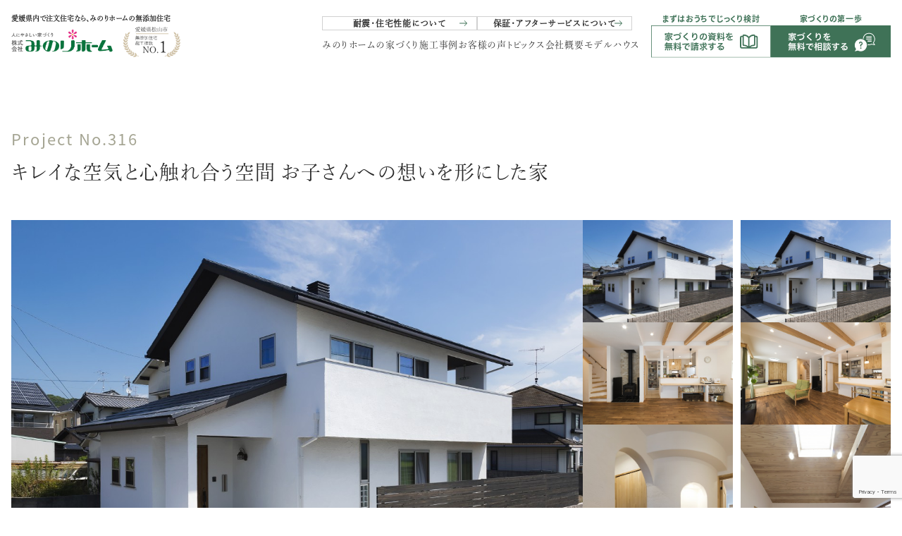

--- FILE ---
content_type: text/html; charset=UTF-8
request_url: https://mutenka.minori-group.com/residence/522/
body_size: 88670
content:


<!DOCTYPE html>
<html dir="ltr" lang="ja" prefix="og: https://ogp.me/ns#">
  <head>
    <!-- Google Tag Manager -->
    <script>
    (function(w,d,s,l,i){w[l]=w[l]||[];w[l].push({'gtm.start':
    new Date().getTime(),event:'gtm.js'});var f=d.getElementsByTagName(s)[0],
    j=d.createElement(s),dl=l!='dataLayer'?'&l='+l:'';j.async=true;j.src=
    'https://www.googletagmanager.com/gtm.js?id='+i+dl;f.parentNode.insertBefore(j,f);
    })(window,document,'script','dataLayer','GTM-5SL47XQ');</script>
    <script async src="https://beacon.digima.com/v2/bootstrap/d0b-SUFKT0xHOU1UWHxkMWFUR1A2Qmo5eEVOMXB5WEdENw"></script>
    <script type="text/javascript">
        (function(c,l,a,r,i,t,y){
            c[a]=c[a]||function(){(c[a].q=c[a].q||[]).push(arguments)};
            t=l.createElement(r);t.async=1;t.src="https://www.clarity.ms/tag/"+i;
            y=l.getElementsByTagName(r)[0];y.parentNode.insertBefore(t,y);
        })(window, document, "clarity", "script", "cd29t26ucc");
    </script><!-- end:計測タグ -->
    <!-- フォント -->
    <!-- Google Fonts -->
    <link rel="preconnect" href="https://fonts.googleapis.com">
    <link rel="preconnect" href="https://fonts.gstatic.com" crossorigin>
    <link href="https://fonts.googleapis.com/css2?family=Plus+Jakarta+Sans:wght@200..800&display=swap" rel="stylesheet">
    <!-- Adobe Font -->
    <meta charset="UTF-8">
    <meta http-equiv="X-UA-Compatible" content="IE=edge">
    
    <meta name="viewport" content="width=device-width, initial-scale=1.0">

    <script>
      // タブレット判定（幅768px～1024px）
      if (window.innerWidth >= 768 && window.innerWidth <= 1024) {
        const viewport = document.querySelector('meta[name="viewport"]');
        if (viewport) {
          viewport.setAttribute('content', 'width=1200'); // PC相当の固定幅
        }
      }
    </script>

    <meta name="format-detection" content="telephone=no">
    <!-- Font Awesome -->
    <link rel="stylesheet" href="https://cdnjs.cloudflare.com/ajax/libs/font-awesome/6.1.1/css/all.min.css">
    <!-- Swiper -->
    <link rel="stylesheet" href="https://cdn.jsdelivr.net/npm/swiper@8/swiper-bundle.min.css">
    <script src="https://cdn.jsdelivr.net/npm/swiper@8/swiper-bundle.min.js"></script>
    <link rel="stylesheet" href="https://mutenka.minori-group.com/wp-content/themes/theme_minorihome2025/css/singleworks.css">
    <script>
      (function(d) {
        var config = {
          kitId: 'eac1yiv',
          scriptTimeout: 3000,
          async: true
        },
        h=d.documentElement,t=setTimeout(function(){h.className=h.className.replace(/\bwf-loading\b/g,"")+" wf-inactive";},config.scriptTimeout),tk=d.createElement("script"),f=false,s=d.getElementsByTagName("script")[0],a;h.className+=" wf-loading";tk.src='https://use.typekit.net/'+config.kitId+'.js';tk.async=true;tk.onload=tk.onreadystatechange=function(){a=this.readyState;if(f||a&&a!="complete"&&a!="loaded")return;f=true;clearTimeout(t);try{Typekit.load(config)}catch(e){}};s.parentNode.insertBefore(tk,s)
      })(document);
    </script>
    <!-- Reset CSS -->
    <link rel="stylesheet" href="https://mutenka.minori-group.com/wp-content/themes/theme_minorihome2025/css/reset.css?v=1755574356" />
    <!-- Main Style -->
    <link rel="stylesheet" href="https://mutenka.minori-group.com/wp-content/themes/theme_minorihome2025/css/style.css?v=1762044775" />
    <!-- Header Style -->
    <link rel="stylesheet" href="https://mutenka.minori-group.com/wp-content/themes/theme_minorihome2025/css/header.css?v=1755574356" />
    <!-- Footer Style -->
    <link rel="stylesheet" href="https://mutenka.minori-group.com/wp-content/themes/theme_minorihome2025/css/footer.css?v=1765763637" />
    <!-- Layout Style -->
    <link rel="stylesheet" href="https://mutenka.minori-group.com/wp-content/themes/theme_minorihome2025/css/layout.css?v=1755662815" />
    <!-- Animation Style -->
    <link rel="stylesheet" href="https://mutenka.minori-group.com/wp-content/themes/theme_minorihome2025/css/animation.css?v=1755574356" />

    <title>キレイな空気と心触れ合う空間 お子さんへの想いを形にした家 | 愛媛県内で注文住宅なら、みのりホームの無添加住宅</title>

		<!-- All in One SEO 4.9.2 - aioseo.com -->
	<meta name="description" content="健康のために体にやさしい自然素材を使った家にこだわりつつ、家族一緒に眠れるよう寝室を和室にするなど、心を育む 触れ合いが生まれる空間をつくりました。「子どもたちの時間を大事にしたい」という想いがあふれています。" />
	<meta name="robots" content="max-image-preview:large" />
	<meta name="google-site-verification" content="GHQ9AKzfiZoVMrVLch6weE01RNag5-Kn6gKCcm1co0g" />
	<link rel="canonical" href="https://mutenka.minori-group.com/residence/522/" />
	<meta name="generator" content="All in One SEO (AIOSEO) 4.9.2" />
		<meta property="og:locale" content="ja_JP" />
		<meta property="og:site_name" content="愛媛県内で注文住宅なら、みのりホームの無添加住宅 | 愛媛県内で注文住宅なら、みのりホームの無添加住宅" />
		<meta property="og:type" content="article" />
		<meta property="og:title" content="キレイな空気と心触れ合う空間 お子さんへの想いを形にした家 | 愛媛県内で注文住宅なら、みのりホームの無添加住宅" />
		<meta property="og:description" content="健康のために体にやさしい自然素材を使った家にこだわりつつ、家族一緒に眠れるよう寝室を和室にするなど、心を育む 触れ合いが生まれる空間をつくりました。「子どもたちの時間を大事にしたい」という想いがあふれています。" />
		<meta property="og:url" content="https://mutenka.minori-group.com/residence/522/" />
		<meta property="article:published_time" content="2022-12-24T04:18:44+00:00" />
		<meta property="article:modified_time" content="2025-11-11T01:33:59+00:00" />
		<meta name="twitter:card" content="summary_large_image" />
		<meta name="twitter:title" content="キレイな空気と心触れ合う空間 お子さんへの想いを形にした家 | 愛媛県内で注文住宅なら、みのりホームの無添加住宅" />
		<meta name="twitter:description" content="健康のために体にやさしい自然素材を使った家にこだわりつつ、家族一緒に眠れるよう寝室を和室にするなど、心を育む 触れ合いが生まれる空間をつくりました。「子どもたちの時間を大事にしたい」という想いがあふれています。" />
		<script type="application/ld+json" class="aioseo-schema">
			{"@context":"https:\/\/schema.org","@graph":[{"@type":"BreadcrumbList","@id":"https:\/\/mutenka.minori-group.com\/residence\/522\/#breadcrumblist","itemListElement":[{"@type":"ListItem","@id":"https:\/\/mutenka.minori-group.com#listItem","position":1,"name":"\u30db\u30fc\u30e0","item":"https:\/\/mutenka.minori-group.com","nextItem":{"@type":"ListItem","@id":"https:\/\/mutenka.minori-group.com\/residence\/#listItem","name":"\u65bd\u5de5\u4e8b\u4f8b"}},{"@type":"ListItem","@id":"https:\/\/mutenka.minori-group.com\/residence\/#listItem","position":2,"name":"\u65bd\u5de5\u4e8b\u4f8b","item":"https:\/\/mutenka.minori-group.com\/residence\/","nextItem":{"@type":"ListItem","@id":"https:\/\/mutenka.minori-group.com\/tag\/tag_70\/#listItem","name":"\u65bd\u5de5\u4e8b\u4f8b\u95a2\u9023\u8868\u793a"},"previousItem":{"@type":"ListItem","@id":"https:\/\/mutenka.minori-group.com#listItem","name":"\u30db\u30fc\u30e0"}},{"@type":"ListItem","@id":"https:\/\/mutenka.minori-group.com\/tag\/tag_70\/#listItem","position":3,"name":"\u65bd\u5de5\u4e8b\u4f8b\u95a2\u9023\u8868\u793a","item":"https:\/\/mutenka.minori-group.com\/tag\/tag_70\/","nextItem":{"@type":"ListItem","@id":"https:\/\/mutenka.minori-group.com\/residence\/522\/#listItem","name":"\u30ad\u30ec\u30a4\u306a\u7a7a\u6c17\u3068\u5fc3\u89e6\u308c\u5408\u3046\u7a7a\u9593 \u304a\u5b50\u3055\u3093\u3078\u306e\u60f3\u3044\u3092\u5f62\u306b\u3057\u305f\u5bb6"},"previousItem":{"@type":"ListItem","@id":"https:\/\/mutenka.minori-group.com\/residence\/#listItem","name":"\u65bd\u5de5\u4e8b\u4f8b"}},{"@type":"ListItem","@id":"https:\/\/mutenka.minori-group.com\/residence\/522\/#listItem","position":4,"name":"\u30ad\u30ec\u30a4\u306a\u7a7a\u6c17\u3068\u5fc3\u89e6\u308c\u5408\u3046\u7a7a\u9593 \u304a\u5b50\u3055\u3093\u3078\u306e\u60f3\u3044\u3092\u5f62\u306b\u3057\u305f\u5bb6","previousItem":{"@type":"ListItem","@id":"https:\/\/mutenka.minori-group.com\/tag\/tag_70\/#listItem","name":"\u65bd\u5de5\u4e8b\u4f8b\u95a2\u9023\u8868\u793a"}}]},{"@type":"Organization","@id":"https:\/\/mutenka.minori-group.com\/#organization","name":"\u682a\u5f0f\u4f1a\u793e\u307f\u306e\u308a\u30db\u30fc\u30e0","description":"\u307f\u306e\u308a\u30db\u30fc\u30e0\u306e\u5bb6\u3065\u304f\u308a\u306f\u3001\u300c\u81ea\u7136\u7d20\u6750\u300d\u3068\u300c\u5b89\u5fc3\u30fb\u5b89\u5168\u300d\u306b\u3053\u3060\u308f\u3063\u305f\u7121\u6dfb\u52a0\u4f4f\u5b85\u3002 \u6f06\u55b0\u306e\u58c1\u3001\u7121\u57a2\u306e\u5e8a\u3001\u306b\u304b\u308f\u306e\u308a\u306a\u3069\u3001\u6614\u306a\u304c\u3089\u306e\u5929\u7136\u7d20\u6750\u3092\u4f7f\u3044\u3001\u5bb6\u306e\u4e2d\u306b\u3044\u3066\u3082\u68ee\u306e\u4e2d\u306e\u3088\u3046\u306a\u6f84\u3093\u3060\u7a7a\u6c17\u3092\u611f\u3058\u3089\u308c\u307e\u3059\u3002 \u5316\u5b66\u7269\u8cea\u3092\u6975\u529b\u4f7f\u308f\u306a\u3044\u305f\u3081\u3001\u30b7\u30c3\u30af\u30cf\u30a6\u30b9\u75c7\u5019\u7fa4\u306e\u5fc3\u914d\u3082\u5c11\u306a\u304f\u3001\u5c0f\u3055\u306a\u304a\u5b50\u69d8\u304b\u3089\u3054\u9ad8\u9f62\u306e\u65b9\u307e\u3067\u3001\u8ab0\u3082\u304c\u5b89\u5fc3\u3057\u3066\u904e\u3054\u305b\u308b\u4f4f\u307e\u3044\u3067\u3059\u3002 \u307e\u305f\u3001\u7d20\u6750\u304c\u547c\u5438\u3057\u3066\u6e7f\u5ea6\u3092\u8abf\u6574\u3059\u308b\u305f\u3081\u3001\u590f\u306f\u3055\u3089\u3063\u3068\u5feb\u9069\u306b\u3001\u51ac\u306f\u3084\u308f\u3089\u304b\u306a\u306c\u304f\u3082\u308a\u3092\u611f\u3058\u3089\u308c\u308b\u7a7a\u9593\u304c\u5e83\u304c\u308a\u307e\u3059\u3002 \u4f4f\u3080\u307b\u3069\u306b\u5473\u308f\u3044\u304c\u6df1\u307e\u308a\u3001\u5bb6\u65cf\u3068\u3068\u3082\u306b\u6210\u9577\u3057\u3066\u3044\u304f\u300c\u672c\u7269\u306e\u5bb6\u300d\u3002\u305d\u308c\u304c\u3001\u307f\u306e\u308a\u30db\u30fc\u30e0\u306e\u5bb6\u3065\u304f\u308a\u3067\u3059\u3002","url":"https:\/\/mutenka.minori-group.com\/","email":"contact@minori-group.com","telephone":"+81899760047","foundingDate":"1979-07-01","logo":{"@type":"ImageObject","url":"https:\/\/mutenka.minori-group.com\/wp-content\/uploads\/2025\/08\/structure-logo.png","@id":"https:\/\/mutenka.minori-group.com\/residence\/522\/#organizationLogo","width":409,"height":114},"image":{"@id":"https:\/\/mutenka.minori-group.com\/residence\/522\/#organizationLogo"},"sameAs":["https:\/\/www.instagram.com\/minori_home\/","https:\/\/www.youtube.com\/@user-yf2tc5ps4x"]},{"@type":"WebPage","@id":"https:\/\/mutenka.minori-group.com\/residence\/522\/#webpage","url":"https:\/\/mutenka.minori-group.com\/residence\/522\/","name":"\u30ad\u30ec\u30a4\u306a\u7a7a\u6c17\u3068\u5fc3\u89e6\u308c\u5408\u3046\u7a7a\u9593 \u304a\u5b50\u3055\u3093\u3078\u306e\u60f3\u3044\u3092\u5f62\u306b\u3057\u305f\u5bb6 | \u611b\u5a9b\u770c\u5185\u3067\u6ce8\u6587\u4f4f\u5b85\u306a\u3089\u3001\u307f\u306e\u308a\u30db\u30fc\u30e0\u306e\u7121\u6dfb\u52a0\u4f4f\u5b85","description":"\u5065\u5eb7\u306e\u305f\u3081\u306b\u4f53\u306b\u3084\u3055\u3057\u3044\u81ea\u7136\u7d20\u6750\u3092\u4f7f\u3063\u305f\u5bb6\u306b\u3053\u3060\u308f\u308a\u3064\u3064\u3001\u5bb6\u65cf\u4e00\u7dd2\u306b\u7720\u308c\u308b\u3088\u3046\u5bdd\u5ba4\u3092\u548c\u5ba4\u306b\u3059\u308b\u306a\u3069\u3001\u5fc3\u3092\u80b2\u3080 \u89e6\u308c\u5408\u3044\u304c\u751f\u307e\u308c\u308b\u7a7a\u9593\u3092\u3064\u304f\u308a\u307e\u3057\u305f\u3002\u300c\u5b50\u3069\u3082\u305f\u3061\u306e\u6642\u9593\u3092\u5927\u4e8b\u306b\u3057\u305f\u3044\u300d\u3068\u3044\u3046\u60f3\u3044\u304c\u3042\u3075\u308c\u3066\u3044\u307e\u3059\u3002","inLanguage":"ja","isPartOf":{"@id":"https:\/\/mutenka.minori-group.com\/#website"},"breadcrumb":{"@id":"https:\/\/mutenka.minori-group.com\/residence\/522\/#breadcrumblist"},"image":{"@type":"ImageObject","url":"https:\/\/mutenka.minori-group.com\/wp-content\/uploads\/2022\/12\/699096d656f3f36152d7f8a8c14d7648.jpg","@id":"https:\/\/mutenka.minori-group.com\/residence\/522\/#mainImage","width":1200,"height":800,"caption":"\u65bd\u5de5\u4e8b\u4f8b | \u30ad\u30ec\u30a4\u306a\u7a7a\u6c17\u3068\u5fc3\u89e6\u308c\u5408\u3046\u7a7a\u9593 \u304a\u5b50\u3055\u3093\u3078\u306e\u60f3\u3044\u3092\u5f62\u306b\u3057\u305f\u5bb6 | \u611b\u5a9b\u770c\u306e\u6ce8\u6587\u4f4f\u5b85\u306f\u7121\u6dfb\u52a0\u4f4f\u5b85\u6b63\u898f\u4ee3\u7406\u5e97\u307f\u306e\u308a\u30db\u30fc\u30e0\u3078"},"primaryImageOfPage":{"@id":"https:\/\/mutenka.minori-group.com\/residence\/522\/#mainImage"},"datePublished":"2022-12-24T13:18:44+09:00","dateModified":"2025-11-11T10:33:59+09:00"},{"@type":"WebSite","@id":"https:\/\/mutenka.minori-group.com\/#website","url":"https:\/\/mutenka.minori-group.com\/","name":"\u611b\u5a9b\u770c\u677e\u5c71\u5e02\u30fb\u6771\u6e29\u5e02\u3067\u7121\u6dfb\u52a0\u4f4f\u5b85\uff08\u6ce8\u6587\u4f4f\u5b85\uff09\u3092\u5efa\u3066\u308b\u306a\u3089\u307f\u306e\u308a\u30db\u30fc\u30e0","alternateName":"\u307f\u306e\u308a\u30db\u30fc\u30e0\u306e\u7121\u6dfb\u52a0\u4f4f\u5b85","description":"\u611b\u5a9b\u770c\u5185\u3067\u6ce8\u6587\u4f4f\u5b85\u306a\u3089\u3001\u307f\u306e\u308a\u30db\u30fc\u30e0\u306e\u7121\u6dfb\u52a0\u4f4f\u5b85","inLanguage":"ja","publisher":{"@id":"https:\/\/mutenka.minori-group.com\/#organization"}}]}
		</script>
		<!-- All in One SEO -->

<link rel="alternate" title="oEmbed (JSON)" type="application/json+oembed" href="https://mutenka.minori-group.com/wp-json/oembed/1.0/embed?url=https%3A%2F%2Fmutenka.minori-group.com%2Fresidence%2F522%2F" />
<link rel="alternate" title="oEmbed (XML)" type="text/xml+oembed" href="https://mutenka.minori-group.com/wp-json/oembed/1.0/embed?url=https%3A%2F%2Fmutenka.minori-group.com%2Fresidence%2F522%2F&#038;format=xml" />
<style id='wp-img-auto-sizes-contain-inline-css' type='text/css'>
img:is([sizes=auto i],[sizes^="auto," i]){contain-intrinsic-size:3000px 1500px}
/*# sourceURL=wp-img-auto-sizes-contain-inline-css */
</style>
<style id='wp-emoji-styles-inline-css' type='text/css'>

	img.wp-smiley, img.emoji {
		display: inline !important;
		border: none !important;
		box-shadow: none !important;
		height: 1em !important;
		width: 1em !important;
		margin: 0 0.07em !important;
		vertical-align: -0.1em !important;
		background: none !important;
		padding: 0 !important;
	}
/*# sourceURL=wp-emoji-styles-inline-css */
</style>
<style id='wp-block-library-inline-css' type='text/css'>
:root{--wp-block-synced-color:#7a00df;--wp-block-synced-color--rgb:122,0,223;--wp-bound-block-color:var(--wp-block-synced-color);--wp-editor-canvas-background:#ddd;--wp-admin-theme-color:#007cba;--wp-admin-theme-color--rgb:0,124,186;--wp-admin-theme-color-darker-10:#006ba1;--wp-admin-theme-color-darker-10--rgb:0,107,160.5;--wp-admin-theme-color-darker-20:#005a87;--wp-admin-theme-color-darker-20--rgb:0,90,135;--wp-admin-border-width-focus:2px}@media (min-resolution:192dpi){:root{--wp-admin-border-width-focus:1.5px}}.wp-element-button{cursor:pointer}:root .has-very-light-gray-background-color{background-color:#eee}:root .has-very-dark-gray-background-color{background-color:#313131}:root .has-very-light-gray-color{color:#eee}:root .has-very-dark-gray-color{color:#313131}:root .has-vivid-green-cyan-to-vivid-cyan-blue-gradient-background{background:linear-gradient(135deg,#00d084,#0693e3)}:root .has-purple-crush-gradient-background{background:linear-gradient(135deg,#34e2e4,#4721fb 50%,#ab1dfe)}:root .has-hazy-dawn-gradient-background{background:linear-gradient(135deg,#faaca8,#dad0ec)}:root .has-subdued-olive-gradient-background{background:linear-gradient(135deg,#fafae1,#67a671)}:root .has-atomic-cream-gradient-background{background:linear-gradient(135deg,#fdd79a,#004a59)}:root .has-nightshade-gradient-background{background:linear-gradient(135deg,#330968,#31cdcf)}:root .has-midnight-gradient-background{background:linear-gradient(135deg,#020381,#2874fc)}:root{--wp--preset--font-size--normal:16px;--wp--preset--font-size--huge:42px}.has-regular-font-size{font-size:1em}.has-larger-font-size{font-size:2.625em}.has-normal-font-size{font-size:var(--wp--preset--font-size--normal)}.has-huge-font-size{font-size:var(--wp--preset--font-size--huge)}.has-text-align-center{text-align:center}.has-text-align-left{text-align:left}.has-text-align-right{text-align:right}.has-fit-text{white-space:nowrap!important}#end-resizable-editor-section{display:none}.aligncenter{clear:both}.items-justified-left{justify-content:flex-start}.items-justified-center{justify-content:center}.items-justified-right{justify-content:flex-end}.items-justified-space-between{justify-content:space-between}.screen-reader-text{border:0;clip-path:inset(50%);height:1px;margin:-1px;overflow:hidden;padding:0;position:absolute;width:1px;word-wrap:normal!important}.screen-reader-text:focus{background-color:#ddd;clip-path:none;color:#444;display:block;font-size:1em;height:auto;left:5px;line-height:normal;padding:15px 23px 14px;text-decoration:none;top:5px;width:auto;z-index:100000}html :where(.has-border-color){border-style:solid}html :where([style*=border-top-color]){border-top-style:solid}html :where([style*=border-right-color]){border-right-style:solid}html :where([style*=border-bottom-color]){border-bottom-style:solid}html :where([style*=border-left-color]){border-left-style:solid}html :where([style*=border-width]){border-style:solid}html :where([style*=border-top-width]){border-top-style:solid}html :where([style*=border-right-width]){border-right-style:solid}html :where([style*=border-bottom-width]){border-bottom-style:solid}html :where([style*=border-left-width]){border-left-style:solid}html :where(img[class*=wp-image-]){height:auto;max-width:100%}:where(figure){margin:0 0 1em}html :where(.is-position-sticky){--wp-admin--admin-bar--position-offset:var(--wp-admin--admin-bar--height,0px)}@media screen and (max-width:600px){html :where(.is-position-sticky){--wp-admin--admin-bar--position-offset:0px}}

/*# sourceURL=wp-block-library-inline-css */
</style><style id='global-styles-inline-css' type='text/css'>
:root{--wp--preset--aspect-ratio--square: 1;--wp--preset--aspect-ratio--4-3: 4/3;--wp--preset--aspect-ratio--3-4: 3/4;--wp--preset--aspect-ratio--3-2: 3/2;--wp--preset--aspect-ratio--2-3: 2/3;--wp--preset--aspect-ratio--16-9: 16/9;--wp--preset--aspect-ratio--9-16: 9/16;--wp--preset--color--black: #000000;--wp--preset--color--cyan-bluish-gray: #abb8c3;--wp--preset--color--white: #ffffff;--wp--preset--color--pale-pink: #f78da7;--wp--preset--color--vivid-red: #cf2e2e;--wp--preset--color--luminous-vivid-orange: #ff6900;--wp--preset--color--luminous-vivid-amber: #fcb900;--wp--preset--color--light-green-cyan: #7bdcb5;--wp--preset--color--vivid-green-cyan: #00d084;--wp--preset--color--pale-cyan-blue: #8ed1fc;--wp--preset--color--vivid-cyan-blue: #0693e3;--wp--preset--color--vivid-purple: #9b51e0;--wp--preset--gradient--vivid-cyan-blue-to-vivid-purple: linear-gradient(135deg,rgb(6,147,227) 0%,rgb(155,81,224) 100%);--wp--preset--gradient--light-green-cyan-to-vivid-green-cyan: linear-gradient(135deg,rgb(122,220,180) 0%,rgb(0,208,130) 100%);--wp--preset--gradient--luminous-vivid-amber-to-luminous-vivid-orange: linear-gradient(135deg,rgb(252,185,0) 0%,rgb(255,105,0) 100%);--wp--preset--gradient--luminous-vivid-orange-to-vivid-red: linear-gradient(135deg,rgb(255,105,0) 0%,rgb(207,46,46) 100%);--wp--preset--gradient--very-light-gray-to-cyan-bluish-gray: linear-gradient(135deg,rgb(238,238,238) 0%,rgb(169,184,195) 100%);--wp--preset--gradient--cool-to-warm-spectrum: linear-gradient(135deg,rgb(74,234,220) 0%,rgb(151,120,209) 20%,rgb(207,42,186) 40%,rgb(238,44,130) 60%,rgb(251,105,98) 80%,rgb(254,248,76) 100%);--wp--preset--gradient--blush-light-purple: linear-gradient(135deg,rgb(255,206,236) 0%,rgb(152,150,240) 100%);--wp--preset--gradient--blush-bordeaux: linear-gradient(135deg,rgb(254,205,165) 0%,rgb(254,45,45) 50%,rgb(107,0,62) 100%);--wp--preset--gradient--luminous-dusk: linear-gradient(135deg,rgb(255,203,112) 0%,rgb(199,81,192) 50%,rgb(65,88,208) 100%);--wp--preset--gradient--pale-ocean: linear-gradient(135deg,rgb(255,245,203) 0%,rgb(182,227,212) 50%,rgb(51,167,181) 100%);--wp--preset--gradient--electric-grass: linear-gradient(135deg,rgb(202,248,128) 0%,rgb(113,206,126) 100%);--wp--preset--gradient--midnight: linear-gradient(135deg,rgb(2,3,129) 0%,rgb(40,116,252) 100%);--wp--preset--font-size--small: 13px;--wp--preset--font-size--medium: 20px;--wp--preset--font-size--large: 36px;--wp--preset--font-size--x-large: 42px;--wp--preset--spacing--20: 0.44rem;--wp--preset--spacing--30: 0.67rem;--wp--preset--spacing--40: 1rem;--wp--preset--spacing--50: 1.5rem;--wp--preset--spacing--60: 2.25rem;--wp--preset--spacing--70: 3.38rem;--wp--preset--spacing--80: 5.06rem;--wp--preset--shadow--natural: 6px 6px 9px rgba(0, 0, 0, 0.2);--wp--preset--shadow--deep: 12px 12px 50px rgba(0, 0, 0, 0.4);--wp--preset--shadow--sharp: 6px 6px 0px rgba(0, 0, 0, 0.2);--wp--preset--shadow--outlined: 6px 6px 0px -3px rgb(255, 255, 255), 6px 6px rgb(0, 0, 0);--wp--preset--shadow--crisp: 6px 6px 0px rgb(0, 0, 0);}:where(.is-layout-flex){gap: 0.5em;}:where(.is-layout-grid){gap: 0.5em;}body .is-layout-flex{display: flex;}.is-layout-flex{flex-wrap: wrap;align-items: center;}.is-layout-flex > :is(*, div){margin: 0;}body .is-layout-grid{display: grid;}.is-layout-grid > :is(*, div){margin: 0;}:where(.wp-block-columns.is-layout-flex){gap: 2em;}:where(.wp-block-columns.is-layout-grid){gap: 2em;}:where(.wp-block-post-template.is-layout-flex){gap: 1.25em;}:where(.wp-block-post-template.is-layout-grid){gap: 1.25em;}.has-black-color{color: var(--wp--preset--color--black) !important;}.has-cyan-bluish-gray-color{color: var(--wp--preset--color--cyan-bluish-gray) !important;}.has-white-color{color: var(--wp--preset--color--white) !important;}.has-pale-pink-color{color: var(--wp--preset--color--pale-pink) !important;}.has-vivid-red-color{color: var(--wp--preset--color--vivid-red) !important;}.has-luminous-vivid-orange-color{color: var(--wp--preset--color--luminous-vivid-orange) !important;}.has-luminous-vivid-amber-color{color: var(--wp--preset--color--luminous-vivid-amber) !important;}.has-light-green-cyan-color{color: var(--wp--preset--color--light-green-cyan) !important;}.has-vivid-green-cyan-color{color: var(--wp--preset--color--vivid-green-cyan) !important;}.has-pale-cyan-blue-color{color: var(--wp--preset--color--pale-cyan-blue) !important;}.has-vivid-cyan-blue-color{color: var(--wp--preset--color--vivid-cyan-blue) !important;}.has-vivid-purple-color{color: var(--wp--preset--color--vivid-purple) !important;}.has-black-background-color{background-color: var(--wp--preset--color--black) !important;}.has-cyan-bluish-gray-background-color{background-color: var(--wp--preset--color--cyan-bluish-gray) !important;}.has-white-background-color{background-color: var(--wp--preset--color--white) !important;}.has-pale-pink-background-color{background-color: var(--wp--preset--color--pale-pink) !important;}.has-vivid-red-background-color{background-color: var(--wp--preset--color--vivid-red) !important;}.has-luminous-vivid-orange-background-color{background-color: var(--wp--preset--color--luminous-vivid-orange) !important;}.has-luminous-vivid-amber-background-color{background-color: var(--wp--preset--color--luminous-vivid-amber) !important;}.has-light-green-cyan-background-color{background-color: var(--wp--preset--color--light-green-cyan) !important;}.has-vivid-green-cyan-background-color{background-color: var(--wp--preset--color--vivid-green-cyan) !important;}.has-pale-cyan-blue-background-color{background-color: var(--wp--preset--color--pale-cyan-blue) !important;}.has-vivid-cyan-blue-background-color{background-color: var(--wp--preset--color--vivid-cyan-blue) !important;}.has-vivid-purple-background-color{background-color: var(--wp--preset--color--vivid-purple) !important;}.has-black-border-color{border-color: var(--wp--preset--color--black) !important;}.has-cyan-bluish-gray-border-color{border-color: var(--wp--preset--color--cyan-bluish-gray) !important;}.has-white-border-color{border-color: var(--wp--preset--color--white) !important;}.has-pale-pink-border-color{border-color: var(--wp--preset--color--pale-pink) !important;}.has-vivid-red-border-color{border-color: var(--wp--preset--color--vivid-red) !important;}.has-luminous-vivid-orange-border-color{border-color: var(--wp--preset--color--luminous-vivid-orange) !important;}.has-luminous-vivid-amber-border-color{border-color: var(--wp--preset--color--luminous-vivid-amber) !important;}.has-light-green-cyan-border-color{border-color: var(--wp--preset--color--light-green-cyan) !important;}.has-vivid-green-cyan-border-color{border-color: var(--wp--preset--color--vivid-green-cyan) !important;}.has-pale-cyan-blue-border-color{border-color: var(--wp--preset--color--pale-cyan-blue) !important;}.has-vivid-cyan-blue-border-color{border-color: var(--wp--preset--color--vivid-cyan-blue) !important;}.has-vivid-purple-border-color{border-color: var(--wp--preset--color--vivid-purple) !important;}.has-vivid-cyan-blue-to-vivid-purple-gradient-background{background: var(--wp--preset--gradient--vivid-cyan-blue-to-vivid-purple) !important;}.has-light-green-cyan-to-vivid-green-cyan-gradient-background{background: var(--wp--preset--gradient--light-green-cyan-to-vivid-green-cyan) !important;}.has-luminous-vivid-amber-to-luminous-vivid-orange-gradient-background{background: var(--wp--preset--gradient--luminous-vivid-amber-to-luminous-vivid-orange) !important;}.has-luminous-vivid-orange-to-vivid-red-gradient-background{background: var(--wp--preset--gradient--luminous-vivid-orange-to-vivid-red) !important;}.has-very-light-gray-to-cyan-bluish-gray-gradient-background{background: var(--wp--preset--gradient--very-light-gray-to-cyan-bluish-gray) !important;}.has-cool-to-warm-spectrum-gradient-background{background: var(--wp--preset--gradient--cool-to-warm-spectrum) !important;}.has-blush-light-purple-gradient-background{background: var(--wp--preset--gradient--blush-light-purple) !important;}.has-blush-bordeaux-gradient-background{background: var(--wp--preset--gradient--blush-bordeaux) !important;}.has-luminous-dusk-gradient-background{background: var(--wp--preset--gradient--luminous-dusk) !important;}.has-pale-ocean-gradient-background{background: var(--wp--preset--gradient--pale-ocean) !important;}.has-electric-grass-gradient-background{background: var(--wp--preset--gradient--electric-grass) !important;}.has-midnight-gradient-background{background: var(--wp--preset--gradient--midnight) !important;}.has-small-font-size{font-size: var(--wp--preset--font-size--small) !important;}.has-medium-font-size{font-size: var(--wp--preset--font-size--medium) !important;}.has-large-font-size{font-size: var(--wp--preset--font-size--large) !important;}.has-x-large-font-size{font-size: var(--wp--preset--font-size--x-large) !important;}
/*# sourceURL=global-styles-inline-css */
</style>

<style id='classic-theme-styles-inline-css' type='text/css'>
/*! This file is auto-generated */
.wp-block-button__link{color:#fff;background-color:#32373c;border-radius:9999px;box-shadow:none;text-decoration:none;padding:calc(.667em + 2px) calc(1.333em + 2px);font-size:1.125em}.wp-block-file__button{background:#32373c;color:#fff;text-decoration:none}
/*# sourceURL=/wp-includes/css/classic-themes.min.css */
</style>
<link rel='stylesheet' id='contact-form-7-css' href='https://mutenka.minori-group.com/wp-content/plugins/contact-form-7/includes/css/styles.css?ver=6.1.4' type='text/css' media='all' />
<link rel='stylesheet' id='wp-pagenavi-css' href='https://mutenka.minori-group.com/wp-content/plugins/wp-pagenavi/pagenavi-css.css?ver=2.70' type='text/css' media='all' />
<link rel='stylesheet' id='cf7cf-style-css' href='https://mutenka.minori-group.com/wp-content/plugins/cf7-conditional-fields/style.css?ver=2.6.7' type='text/css' media='all' />
<script type="text/javascript" src="https://mutenka.minori-group.com/wp-content/plugins/contact-form-7-for-digima-v2/inc/js/cookie.js?ver=6.9" id="get_digima_beacon_from_cookie-js"></script>
<script type="text/javascript" src="https://mutenka.minori-group.com/wp-includes/js/jquery/jquery.min.js?ver=3.7.1" id="jquery-core-js"></script>
<script type="text/javascript" src="https://mutenka.minori-group.com/wp-includes/js/jquery/jquery-migrate.min.js?ver=3.4.1" id="jquery-migrate-js"></script>
<link rel="https://api.w.org/" href="https://mutenka.minori-group.com/wp-json/" /><link rel="alternate" title="JSON" type="application/json" href="https://mutenka.minori-group.com/wp-json/wp/v2/residence/522" /><link rel="EditURI" type="application/rsd+xml" title="RSD" href="https://mutenka.minori-group.com/xmlrpc.php?rsd" />
<meta name="generator" content="WordPress 6.9" />
<link rel='shortlink' href='https://mutenka.minori-group.com/?p=522' />
<script src="https://yubinbango.github.io/yubinbango/yubinbango.js" async></script><link rel="icon" href="https://mutenka.minori-group.com/wp-content/uploads/2025/07/cropped-minori-favicon-32x32.png" sizes="32x32" />
<link rel="icon" href="https://mutenka.minori-group.com/wp-content/uploads/2025/07/cropped-minori-favicon-192x192.png" sizes="192x192" />
<link rel="apple-touch-icon" href="https://mutenka.minori-group.com/wp-content/uploads/2025/07/cropped-minori-favicon-180x180.png" />
<meta name="msapplication-TileImage" content="https://mutenka.minori-group.com/wp-content/uploads/2025/07/cropped-minori-favicon-270x270.png" />
  </head>
  <body class="wp-singular residence-template-default single single-residence postid-522 wp-custom-logo wp-theme-theme_minorihome2025 modula-best-grid-gallery">
  <!-- Google Tag Manager (noscript) -->
  <noscript><iframe src="https://www.googletagmanager.com/ns.html?id=GTM-5SL47XQ"
  height="0" width="0" style="display:none;visibility:hidden"></iframe></noscript><!-- End Google Tag Manager (noscript) -->
  <script>
      window.addEventListener('load', function () {
        document.querySelector('body').classList.add('loaded');
      });
    </script>
    <header id="l_header">
			<div class="l_header">
				<div class="l_header__inner">
					<div class="lr">
						<div class="left">
				<div class="upper">
				 					<p class="title mincho">愛媛県内で注文住宅なら、みのりホームの無添加住宅</p>
												</div>
              <div class="lower">
                <a href="https://mutenka.minori-group.com" class="logo">
                  <img src="https://mutenka.minori-group.com/wp-content/themes/theme_minorihome2025/img/common/header-logo.png" alt="愛媛県内で注文住宅なら、みのりホームの無添加住宅">
                </a>
                <a href="tel:089-976-0047" class="tel"><img src="https://mutenka.minori-group.com/wp-content/themes/theme_minorihome2025/img/common/tel.svg" alt="089-976-0047"></a>
              </div>
						</div>
						<div class="right">
              <div class="menus">
                <div class="submenu">
                  <ul>
                    <li class="mincho"><a href="https://mutenka.minori-group.com/minorihome/#performance"><span class="txt">耐震・住宅性能について</span></a></li>
                    <li class="mincho"><a href="https://mutenka.minori-group.com/minorihome/follow/"><span class="txt">保証・アフターサービスについて</span></a></li>
                  </ul>
                </div>
                <div class="mainmenu">
                  <nav>
                    <ul id="l_header-menu" class="l_header__menu mincho"><li id="menu-item-5509" class="menu-item menu-item-type-post_type menu-item-object-page menu-item-has-children menu-item-5509"><a href="https://mutenka.minori-group.com/minorihome/">みのりホームの家づくり</a>
<ul class="sub-menu">
	<li id="menu-item-5583" class="menu-item menu-item-type-post_type menu-item-object-page menu-item-5583"><a href="https://mutenka.minori-group.com/minorihome/order/">注文住宅</a></li>
	<li id="menu-item-5744" class="menu-item menu-item-type-post_type menu-item-object-page menu-item-5744"><a href="https://mutenka.minori-group.com/minorihome/follow/">保証＆アフターフォロー</a></li>
</ul>
</li>
<li id="menu-item-5587" class="menu-item menu-item-type-custom menu-item-object-custom menu-item-5587"><a href="https://mutenka.minori-group.com/residence">施工事例</a></li>
<li id="menu-item-5584" class="menu-item menu-item-type-custom menu-item-object-custom menu-item-5584"><a href="https://mutenka.minori-group.com/voice/">お客様の声</a></li>
<li id="menu-item-5622" class="menu-item menu-item-type-custom menu-item-object-custom menu-item-has-children menu-item-5622"><a href="#">トピックス</a>
<ul class="sub-menu">
	<li id="menu-item-5585" class="menu-item menu-item-type-custom menu-item-object-custom menu-item-5585"><a href="https://mutenka.minori-group.com/news">お知らせ</a></li>
	<li id="menu-item-5558" class="menu-item menu-item-type-custom menu-item-object-custom menu-item-5558"><a href="https://mutenka.minori-group.com/current/">イベント情報</a></li>
	<li id="menu-item-5625" class="menu-item menu-item-type-post_type menu-item-object-page menu-item-5625"><a href="https://mutenka.minori-group.com/construct/">施工ブログ</a></li>
	<li id="menu-item-5626" class="menu-item menu-item-type-post_type menu-item-object-page menu-item-5626"><a href="https://mutenka.minori-group.com/column/">お家作りの豆知識コラム</a></li>
</ul>
</li>
<li id="menu-item-5586" class="menu-item menu-item-type-post_type menu-item-object-page menu-item-has-children menu-item-5586"><a href="https://mutenka.minori-group.com/company/">会社概要</a>
<ul class="sub-menu">
	<li id="menu-item-5743" class="menu-item menu-item-type-custom menu-item-object-custom menu-item-5743"><a href="https://mutenka.minori-group.com/staff/">スタッフ紹介</a></li>
	<li id="menu-item-5745" class="menu-item menu-item-type-post_type menu-item-object-page menu-item-5745"><a href="https://mutenka.minori-group.com/sdgs/">SDGsへの取り組み</a></li>
</ul>
</li>
<li id="menu-item-6151" class="menu-item menu-item-type-post_type menu-item-object-modelhouse-banner menu-item-6151"><a href="https://mutenka.minori-group.com/modelhouse-banner/minamikume/">モデルハウス</a></li>
</ul>                  </nav>
                </div>
              </div>
                            <div class="btns" id="js-fixed-btns">
                <div class="m_ctas">
                  <div class="m_ctas__btn">
                    <span class="upper">まずはおうちでじっくり検討</span>
                    <a href="https://mutenka.minori-group.com/catalog-download" class="m_ctas__btn">
                      <img src="https://mutenka.minori-group.com/wp-content/themes/theme_minorihome2025/img/common/btn-download.svg" alt="カタログを無料ダウンロードする">
                    </a>
                  </div>
                  <div class="m_ctas__btn">
                    <span class="upper">家づくりの第一歩</span>
                    <a href="https://mutenka.minori-group.com/contact" class="m_ctas__btn">
                      <img src="https://mutenka.minori-group.com/wp-content/themes/theme_minorihome2025/img/common/btn-contact.svg" alt="お家作りを無料で相談する">
                    </a>
                  </div>
                </div>
              </div>
               
              						</div>
					</div>
				</div>
        			</div>
    </header><main id="main">
  <div class="singlepage-whole">
    <div class="singleworks-upperinfo">
      <div class="wrapper">
        <span class="num">Project No.316</span>
        <h1 class="title mincho">キレイな空気と心触れ合う空間 お子さんへの想いを形にした家</h1>
        <div class="keywords">
          <ul>
                      </ul>
        </div>
      </div>
    </div>


    <div class="singleworks-images">
      <div class="wrapper">

      
              

        <!-- PC用：左メイン + 右サムネイル -->
        <div class="lr">
          <div class="left">
                          <img width="1024" height="683" src="https://mutenka.minori-group.com/wp-content/uploads/2022/12/699096d656f3f36152d7f8a8c14d7648-1024x683.jpg" class="attachment-large size-large wp-post-image" alt="施工事例 | キレイな空気と心触れ合う空間 お子さんへの想いを形にした家 | 愛媛県の注文住宅は無添加住宅正規代理店みのりホームへ" id="mainImage" decoding="async" fetchpriority="high" srcset="https://mutenka.minori-group.com/wp-content/uploads/2022/12/699096d656f3f36152d7f8a8c14d7648-1024x683.jpg 1024w, https://mutenka.minori-group.com/wp-content/uploads/2022/12/699096d656f3f36152d7f8a8c14d7648-280x187.jpg 280w, https://mutenka.minori-group.com/wp-content/uploads/2022/12/699096d656f3f36152d7f8a8c14d7648-600x400.jpg 600w, https://mutenka.minori-group.com/wp-content/uploads/2022/12/699096d656f3f36152d7f8a8c14d7648.jpg 1200w" sizes="(max-width: 1024px) 100vw, 1024px" />                      </div>
          <div class="right">
            <div class="subimages">
                                        <figure class="residence-gallery__item">
                <img
                  class="js-subimage"
                  src="https://mutenka.minori-group.com/wp-content/uploads/2022/12/699096d656f3f36152d7f8a8c14d7648-1024x683.jpg"
                  alt="699096d656f3f36152d7f8a8c14d7648"
                  data-large="https://mutenka.minori-group.com/wp-content/uploads/2022/12/699096d656f3f36152d7f8a8c14d7648-1024x683.jpg">
              </figure>
            
                                <figure class="residence-gallery__item">
                    <img
                      class="js-subimage"
                      src="https://mutenka.minori-group.com/wp-content/uploads/2022/12/699096d656f3f36152d7f8a8c14d7648.jpg"
                      alt="施工事例 | キレイな空気と心触れ合う空間 お子さんへの想いを形にした家 | 愛媛県の注文住宅は無添加住宅正規代理店みのりホームへ"
                      data-large="https://mutenka.minori-group.com/wp-content/uploads/2022/12/699096d656f3f36152d7f8a8c14d7648.jpg">
                  </figure>
                                <figure class="residence-gallery__item">
                    <img
                      class="js-subimage"
                      src="https://mutenka.minori-group.com/wp-content/uploads/2022/12/e9c2238ddff07a6e96558a083a0735a9.jpg"
                      alt="施工事例 | キレイな空気と心触れ合う空間 お子さんへの想いを形にした家 | 愛媛県の注文住宅は無添加住宅正規代理店みのりホームへ"
                      data-large="https://mutenka.minori-group.com/wp-content/uploads/2022/12/e9c2238ddff07a6e96558a083a0735a9.jpg">
                  </figure>
                                <figure class="residence-gallery__item">
                    <img
                      class="js-subimage"
                      src="https://mutenka.minori-group.com/wp-content/uploads/2022/12/a159b644f12c2601695b39ff884c6183.jpg"
                      alt="施工事例 | キレイな空気と心触れ合う空間 お子さんへの想いを形にした家 | 愛媛県の注文住宅は無添加住宅正規代理店みのりホームへ"
                      data-large="https://mutenka.minori-group.com/wp-content/uploads/2022/12/a159b644f12c2601695b39ff884c6183.jpg">
                  </figure>
                                <figure class="residence-gallery__item">
                    <img
                      class="js-subimage"
                      src="https://mutenka.minori-group.com/wp-content/uploads/2022/12/b5ea970ef5f67d905f4d2962c1637a9c.jpg"
                      alt="施工事例 | キレイな空気と心触れ合う空間 お子さんへの想いを形にした家 | 愛媛県の注文住宅は無添加住宅正規代理店みのりホームへ"
                      data-large="https://mutenka.minori-group.com/wp-content/uploads/2022/12/b5ea970ef5f67d905f4d2962c1637a9c.jpg">
                  </figure>
                                <figure class="residence-gallery__item">
                    <img
                      class="js-subimage"
                      src="https://mutenka.minori-group.com/wp-content/uploads/2022/12/b32562eae8d2ab906a3265bde4408bc2.jpg"
                      alt="施工事例 | キレイな空気と心触れ合う空間 お子さんへの想いを形にした家 | 愛媛県の注文住宅は無添加住宅正規代理店みのりホームへ"
                      data-large="https://mutenka.minori-group.com/wp-content/uploads/2022/12/b32562eae8d2ab906a3265bde4408bc2.jpg">
                  </figure>
                          </div>
          </div>
        </div>
              </div>
      <script>
      document.addEventListener('DOMContentLoaded', function () {
      if (window.innerWidth <= 767) {
        const swiper = new Swiper('.swiper-residence', {
          loop: true,
          spaceBetween: 10,
          navigation: {
            nextEl: '.custom-swiper-next',
            prevEl: '.custom-swiper-prev',
          },
          // pagination: { el: '.swiper-pagination' }, ← これを削除またはコメントアウト
        });



        const thumbs = document.querySelectorAll('.sp-thumb');

        // 初期アクティブ
        function updateActiveThumb(index) {
          thumbs.forEach((thumb, i) => {
            thumb.classList.toggle('active', i === index);
          });
        }

        updateActiveThumb(0); // 初期選択

        // サムネイルクリック時
        thumbs.forEach((thumb, index) => {
          thumb.addEventListener('click', () => {
            swiper.slideToLoop(index); // 🔥 loop対応のslideTo
            updateActiveThumb(index);
          });
        });

        // スライド変更時：loop中のズレを防ぐため realIndex を使う
        swiper.on('slideChange', () => {
          const realIndex = swiper.realIndex;
          updateActiveThumb(realIndex);
        });
      }
    });
      </script>
    </div>
  </div>

  <style>
    #mainImage {
      transition: opacity 0.2s ease;
      opacity: 1;
    }
    #mainImage.is-fading {
      opacity: 0;
    }

    /* SP/PC表示切替 */
    .sp-swiper {
      display: none;
    }

    @media screen and (max-width: 767px) {
      .lr {
        display: none;
      }
      .sp-swiper {
        display: block;
      }
      .swiper-residence img {
        width: 100%;
        height: auto;
        display: block;
      }
    }
  </style>

  <script>
    document.addEventListener('DOMContentLoaded', function () {
      // Swiper：SPのみ
      if (window.innerWidth <= 767) {
        new Swiper('.swiper-residence', {
          loop: true,
          pagination: {
            el: '.swiper-pagination',
            clickable: true,
          },
          spaceBetween: 10,
        });
      }

      // PCクリック切替
      const mainImage = document.getElementById('mainImage');
      const subImages = document.querySelectorAll('.js-subimage');

      if (mainImage && subImages.length > 0) {
        subImages.forEach(img => {
          img.addEventListener('click', () => {
            const newSrc = img.getAttribute('data-large');
            const newAlt = img.getAttribute('alt');

            mainImage.classList.add('is-fading');
            setTimeout(() => {
              mainImage.setAttribute('src', newSrc);
              mainImage.setAttribute('srcset', newSrc);
              mainImage.setAttribute('alt', newAlt);
              mainImage.classList.remove('is-fading');
            }, 200);

            subImages.forEach(el => el.classList.remove('active'));
            img.classList.add('active');
          });
        });
      }
    });
  </script>

    <div class="singleworks-explain">
      <div class="wrapper">
        <p class="desc p">健康のために体にやさしい自然素材を使った家にこだわりつつ、家族一緒に眠れるよう寝室を和室にするなど、心を育む 触れ合いが生まれる空間をつくりました。「子どもたちの時間を大事にしたい」という想いがあふれています。</p>
      </div>
    </div>


    <div class="singleworks-cta">
      <div class="wrapper">
        <p class="copy mincho">このようなお家を建てたい方へ</p>
        <div class="btns">
          <div class="m_ctas m_ctas--biggest">
            <!-- <div class="m_ctas__btn">
              <span class="upper">まずはおうちでじっくり検討</span>
              <a href="" class="m_ctas__btn">
                <img src="https://mutenka.minori-group.com/wp-content/themes/theme_minorihome2025/img/common/btn-download.svg" alt="カタログを無料ダウンロードする">
              </a>
            </div> -->
            <div class="m_ctas__btn">
              <span class="upper">家づくりの第一歩</span>
              <a href="https://mutenka.minori-group.com/contact?works=316/" class="m_ctas__btn">
                <img src="https://mutenka.minori-group.com/wp-content/themes/theme_minorihome2025/img/common/btn-contact.svg" alt="お家作りを無料で相談する">
              </a>
            </div>
          </div>
        </div>
      </div>
    </div>

    


        <div class="singleworks-related">
      <div class="wrapper">
        <h2 class="title mincho">関連する他の施工実績</h2>
        <div class="items">
                      <div class="item">
               <!-- モジュール：施工事例アイテム -->

 <div class="m_worksitem">
    <a href="https://mutenka.minori-group.com/residence/102/">
      <figure>
        <div class="num-gr">
          <span class="unit">No</span>
          <span class="num">344</span>
        </div>
                  <img width="1024" height="682" src="https://mutenka.minori-group.com/wp-content/uploads/2025/02/BL8_6131-1024x682.jpg" class="attachment-large size-large wp-post-image" alt="" decoding="async" srcset="https://mutenka.minori-group.com/wp-content/uploads/2025/02/BL8_6131-1024x682.jpg 1024w, https://mutenka.minori-group.com/wp-content/uploads/2025/02/BL8_6131-600x400.jpg 600w, https://mutenka.minori-group.com/wp-content/uploads/2025/02/BL8_6131-280x187.jpg 280w, https://mutenka.minori-group.com/wp-content/uploads/2025/02/BL8_6131.jpg 1280w" sizes="(max-width: 1024px) 100vw, 1024px" />              </figure>
      <div class="body">
        <h3 class="title mincho">年月を経ても心地よくて、美しい住まい</h3>
              </div>
    </a>
  </div><!-- end:モジュール：施工事例アイテム -->            </div>
                      <div class="item">
               <!-- モジュール：施工事例アイテム -->

 <div class="m_worksitem">
    <a href="https://mutenka.minori-group.com/residence/640/">
      <figure>
        <div class="num-gr">
          <span class="unit">No</span>
          <span class="num">339</span>
        </div>
                  <img width="1024" height="819" src="https://mutenka.minori-group.com/wp-content/uploads/2022/12/729ad0aefec4423f7b59fb40bbe1317e-1024x819.jpg" class="attachment-large size-large wp-post-image" alt="施工事例 | 天然素材のやさしさに包まれて みんなで楽しい時間を過ごす家 | 愛媛県の注文住宅は無添加住宅正規代理店みのりホームへ" decoding="async" srcset="https://mutenka.minori-group.com/wp-content/uploads/2022/12/729ad0aefec4423f7b59fb40bbe1317e-1024x819.jpg 1024w, https://mutenka.minori-group.com/wp-content/uploads/2022/12/729ad0aefec4423f7b59fb40bbe1317e-280x224.jpg 280w, https://mutenka.minori-group.com/wp-content/uploads/2022/12/729ad0aefec4423f7b59fb40bbe1317e-600x480.jpg 600w" sizes="(max-width: 1024px) 100vw, 1024px" />              </figure>
      <div class="body">
        <h3 class="title mincho">天然素材のやさしさに包まれて みんなで楽しい時間を過ごす家</h3>
              </div>
    </a>
  </div><!-- end:モジュール：施工事例アイテム -->            </div>
                      <div class="item">
               <!-- モジュール：施工事例アイテム -->

 <div class="m_worksitem">
    <a href="https://mutenka.minori-group.com/residence/590/">
      <figure>
        <div class="num-gr">
          <span class="unit">No</span>
          <span class="num">338</span>
        </div>
                  <img width="1024" height="682" src="https://mutenka.minori-group.com/wp-content/uploads/2022/12/afhafoihf-1024x682.jpg" class="attachment-large size-large wp-post-image" alt="施工事例 | 漆喰の壁に木の格子がアクセントになった、キューブ型のモダンな家 | 愛媛県の注文住宅は無添加住宅正規代理店みのりホームへ" decoding="async" srcset="https://mutenka.minori-group.com/wp-content/uploads/2022/12/afhafoihf-1024x682.jpg 1024w, https://mutenka.minori-group.com/wp-content/uploads/2022/12/afhafoihf-280x186.jpg 280w, https://mutenka.minori-group.com/wp-content/uploads/2022/12/afhafoihf-600x400.jpg 600w, https://mutenka.minori-group.com/wp-content/uploads/2022/12/afhafoihf.jpg 1200w" sizes="(max-width: 1024px) 100vw, 1024px" />              </figure>
      <div class="body">
        <h3 class="title mincho">漆喰の壁に木の格子がアクセントになった、キューブ型のモダンな家</h3>
              </div>
    </a>
  </div><!-- end:モジュール：施工事例アイテム -->            </div>
                      <div class="item">
               <!-- モジュール：施工事例アイテム -->

 <div class="m_worksitem">
    <a href="https://mutenka.minori-group.com/residence/561/">
      <figure>
        <div class="num-gr">
          <span class="unit">No</span>
          <span class="num">337</span>
        </div>
                  <img width="722" height="1024" src="https://mutenka.minori-group.com/wp-content/uploads/2022/12/af5710fbf5234d390666ec7cf1db2035-e1727228177796-722x1024.jpg" class="attachment-large size-large wp-post-image" alt="" decoding="async" srcset="https://mutenka.minori-group.com/wp-content/uploads/2022/12/af5710fbf5234d390666ec7cf1db2035-e1727228177796-722x1024.jpg 722w, https://mutenka.minori-group.com/wp-content/uploads/2022/12/af5710fbf5234d390666ec7cf1db2035-e1727228177796-198x280.jpg 198w, https://mutenka.minori-group.com/wp-content/uploads/2022/12/af5710fbf5234d390666ec7cf1db2035-e1727228177796-423x600.jpg 423w, https://mutenka.minori-group.com/wp-content/uploads/2022/12/af5710fbf5234d390666ec7cf1db2035-e1727228177796-1084x1536.jpg 1084w, https://mutenka.minori-group.com/wp-content/uploads/2022/12/af5710fbf5234d390666ec7cf1db2035-e1727228177796-1445x2048.jpg 1445w" sizes="(max-width: 722px) 100vw, 722px" />              </figure>
      <div class="body">
        <h3 class="title mincho">無垢の床にお日様の光 やさしさに満ちあふれた オーガニックな住まい</h3>
              </div>
    </a>
  </div><!-- end:モジュール：施工事例アイテム -->            </div>
                      <div class="item">
               <!-- モジュール：施工事例アイテム -->

 <div class="m_worksitem">
    <a href="https://mutenka.minori-group.com/residence/574/">
      <figure>
        <div class="num-gr">
          <span class="unit">No</span>
          <span class="num">331</span>
        </div>
                  <img width="600" height="400" src="https://mutenka.minori-group.com/wp-content/uploads/2023/03/5ba897d6d697425ab4b38f14e988b482-1-600x400-1.jpg" class="attachment-large size-large wp-post-image" alt="施工事例 | 光が差し込むリビング空間 | 愛媛県の注文住宅は無添加住宅正規代理店みのりホームへ" decoding="async" srcset="https://mutenka.minori-group.com/wp-content/uploads/2023/03/5ba897d6d697425ab4b38f14e988b482-1-600x400-1.jpg 600w, https://mutenka.minori-group.com/wp-content/uploads/2023/03/5ba897d6d697425ab4b38f14e988b482-1-600x400-1-280x187.jpg 280w" sizes="(max-width: 600px) 100vw, 600px" />              </figure>
      <div class="body">
        <h3 class="title mincho">光が差し込むリビング空間</h3>
              </div>
    </a>
  </div><!-- end:モジュール：施工事例アイテム -->            </div>
                      <div class="item">
               <!-- モジュール：施工事例アイテム -->

 <div class="m_worksitem">
    <a href="https://mutenka.minori-group.com/residence/564/">
      <figure>
        <div class="num-gr">
          <span class="unit">No</span>
          <span class="num">330</span>
        </div>
                  <img width="937" height="816" src="https://mutenka.minori-group.com/wp-content/uploads/2023/03/5bd5c09672c8326abc663e9b384eea09.jpg" class="attachment-large size-large wp-post-image" alt="施工事例 | 可愛いがつまったナチュラルカントリーの家 | 愛媛県の注文住宅は無添加住宅正規代理店みのりホームへ" decoding="async" srcset="https://mutenka.minori-group.com/wp-content/uploads/2023/03/5bd5c09672c8326abc663e9b384eea09.jpg 937w, https://mutenka.minori-group.com/wp-content/uploads/2023/03/5bd5c09672c8326abc663e9b384eea09-280x244.jpg 280w, https://mutenka.minori-group.com/wp-content/uploads/2023/03/5bd5c09672c8326abc663e9b384eea09-600x523.jpg 600w" sizes="(max-width: 937px) 100vw, 937px" />              </figure>
      <div class="body">
        <h3 class="title mincho">可愛いがつまったナチュラルカントリーの家</h3>
              </div>
    </a>
  </div><!-- end:モジュール：施工事例アイテム -->            </div>
                      <div class="item">
               <!-- モジュール：施工事例アイテム -->

 <div class="m_worksitem">
    <a href="https://mutenka.minori-group.com/residence/676/">
      <figure>
        <div class="num-gr">
          <span class="unit">No</span>
          <span class="num">329</span>
        </div>
                  <img width="1000" height="664" src="https://mutenka.minori-group.com/wp-content/uploads/2022/12/T06.jpg" class="attachment-large size-large wp-post-image" alt="施工事例 | シンプルなキューブ型スタイルの家 | 愛媛県の注文住宅は無添加住宅正規代理店みのりホームへ" decoding="async" srcset="https://mutenka.minori-group.com/wp-content/uploads/2022/12/T06.jpg 1000w, https://mutenka.minori-group.com/wp-content/uploads/2022/12/T06-280x186.jpg 280w, https://mutenka.minori-group.com/wp-content/uploads/2022/12/T06-600x398.jpg 600w" sizes="(max-width: 1000px) 100vw, 1000px" />              </figure>
      <div class="body">
        <h3 class="title mincho">シンプルなキューブ型スタイルの家</h3>
              </div>
    </a>
  </div><!-- end:モジュール：施工事例アイテム -->            </div>
                      <div class="item">
               <!-- モジュール：施工事例アイテム -->

 <div class="m_worksitem">
    <a href="https://mutenka.minori-group.com/residence/652/">
      <figure>
        <div class="num-gr">
          <span class="unit">No</span>
          <span class="num">327</span>
        </div>
                  <img width="896" height="593" src="https://mutenka.minori-group.com/wp-content/uploads/2022/12/minori_3-4.jpg" class="attachment-large size-large wp-post-image" alt="施工事例 | かわいく片付けて、すっきり暮らす 工夫がいっぱい！無添加住宅 | 愛媛県の注文住宅は無添加住宅正規代理店みのりホームへ" decoding="async" srcset="https://mutenka.minori-group.com/wp-content/uploads/2022/12/minori_3-4.jpg 896w, https://mutenka.minori-group.com/wp-content/uploads/2022/12/minori_3-4-280x185.jpg 280w, https://mutenka.minori-group.com/wp-content/uploads/2022/12/minori_3-4-600x397.jpg 600w" sizes="(max-width: 896px) 100vw, 896px" />              </figure>
      <div class="body">
        <h3 class="title mincho">かわいく片付けて、すっきり暮らす 工夫がいっぱい！無添加住宅</h3>
              </div>
    </a>
  </div><!-- end:モジュール：施工事例アイテム -->            </div>
                      <div class="item">
               <!-- モジュール：施工事例アイテム -->

 <div class="m_worksitem">
    <a href="https://mutenka.minori-group.com/residence/627/">
      <figure>
        <div class="num-gr">
          <span class="unit">No</span>
          <span class="num">326</span>
        </div>
                  <img width="1000" height="667" src="https://mutenka.minori-group.com/wp-content/uploads/2022/12/307f57fd31014de8c12400b979bd251e-1.jpg" class="attachment-large size-large wp-post-image" alt="施工事例 | やさしさと心地よさにオシャレ感を のどかな自然に抱かれたレストラン | 愛媛県の注文住宅は無添加住宅正規代理店みのりホームへ" decoding="async" srcset="https://mutenka.minori-group.com/wp-content/uploads/2022/12/307f57fd31014de8c12400b979bd251e-1.jpg 1000w, https://mutenka.minori-group.com/wp-content/uploads/2022/12/307f57fd31014de8c12400b979bd251e-1-280x187.jpg 280w, https://mutenka.minori-group.com/wp-content/uploads/2022/12/307f57fd31014de8c12400b979bd251e-1-600x400.jpg 600w" sizes="(max-width: 1000px) 100vw, 1000px" />              </figure>
      <div class="body">
        <h3 class="title mincho">やさしさと心地よさにオシャレ感を。のどかな自然に抱かれたレストラン</h3>
              </div>
    </a>
  </div><!-- end:モジュール：施工事例アイテム -->            </div>
                      <div class="item">
               <!-- モジュール：施工事例アイテム -->

 <div class="m_worksitem">
    <a href="https://mutenka.minori-group.com/residence/613/">
      <figure>
        <div class="num-gr">
          <span class="unit">No</span>
          <span class="num">324</span>
        </div>
                  <img width="1024" height="685" src="https://mutenka.minori-group.com/wp-content/uploads/2022/12/DSC_0104-1024x685.jpg" class="attachment-large size-large wp-post-image" alt="施工事例 | ジュラシックウッドストーンがもてなす家 | 愛媛県の注文住宅は無添加住宅正規代理店みのりホームへ" decoding="async" srcset="https://mutenka.minori-group.com/wp-content/uploads/2022/12/DSC_0104-1024x685.jpg 1024w, https://mutenka.minori-group.com/wp-content/uploads/2022/12/DSC_0104-280x187.jpg 280w, https://mutenka.minori-group.com/wp-content/uploads/2022/12/DSC_0104-600x402.jpg 600w, https://mutenka.minori-group.com/wp-content/uploads/2022/12/DSC_0104.jpg 1200w" sizes="(max-width: 1024px) 100vw, 1024px" />              </figure>
      <div class="body">
        <h3 class="title mincho">ジュラシックウッドストーンがもてなす家</h3>
              </div>
    </a>
  </div><!-- end:モジュール：施工事例アイテム -->            </div>
                      <div class="item">
               <!-- モジュール：施工事例アイテム -->

 <div class="m_worksitem">
    <a href="https://mutenka.minori-group.com/residence/597/">
      <figure>
        <div class="num-gr">
          <span class="unit">No</span>
          <span class="num">323</span>
        </div>
                  <img width="1000" height="664" src="https://mutenka.minori-group.com/wp-content/uploads/2022/12/T06-1.jpg" class="attachment-large size-large wp-post-image" alt="施工事例 | 開放感のあるLDK窓からの自然光と風が心地いい空間 | 愛媛県の注文住宅は無添加住宅正規代理店みのりホームへ" decoding="async" srcset="https://mutenka.minori-group.com/wp-content/uploads/2022/12/T06-1.jpg 1000w, https://mutenka.minori-group.com/wp-content/uploads/2022/12/T06-1-280x186.jpg 280w, https://mutenka.minori-group.com/wp-content/uploads/2022/12/T06-1-600x398.jpg 600w" sizes="(max-width: 1000px) 100vw, 1000px" />              </figure>
      <div class="body">
        <h3 class="title mincho">開放感のあるLDK窓からの自然光と風が心地いい空間</h3>
              </div>
    </a>
  </div><!-- end:モジュール：施工事例アイテム -->            </div>
                      <div class="item">
               <!-- モジュール：施工事例アイテム -->

 <div class="m_worksitem">
    <a href="https://mutenka.minori-group.com/residence/583/">
      <figure>
        <div class="num-gr">
          <span class="unit">No</span>
          <span class="num">322</span>
        </div>
                  <img width="600" height="400" src="https://mutenka.minori-group.com/wp-content/uploads/2022/12/f44cbde5aa1272fbe93041b7314e94a6-2-600x400-1.jpg" class="attachment-large size-large wp-post-image" alt="施工事例 | 賑やかな笑いと会話で満たされた仲良し家族が暮らす無添加住宅 | 愛媛県の注文住宅は無添加住宅正規代理店みのりホームへ" decoding="async" srcset="https://mutenka.minori-group.com/wp-content/uploads/2022/12/f44cbde5aa1272fbe93041b7314e94a6-2-600x400-1.jpg 600w, https://mutenka.minori-group.com/wp-content/uploads/2022/12/f44cbde5aa1272fbe93041b7314e94a6-2-600x400-1-280x187.jpg 280w" sizes="(max-width: 600px) 100vw, 600px" />              </figure>
      <div class="body">
        <h3 class="title mincho">賑やかな笑いと会話で満たされた 仲良し家族が暮らす「無添加住宅®」</h3>
              </div>
    </a>
  </div><!-- end:モジュール：施工事例アイテム -->            </div>
                      <div class="item">
               <!-- モジュール：施工事例アイテム -->

 <div class="m_worksitem">
    <a href="https://mutenka.minori-group.com/residence/535/">
      <figure>
        <div class="num-gr">
          <span class="unit">No</span>
          <span class="num">318</span>
        </div>
                  <img width="1024" height="683" src="https://mutenka.minori-group.com/wp-content/uploads/2022/12/f44cbde5aa1272fbe93041b7314e94a6-1-1024x683.jpg" class="attachment-large size-large wp-post-image" alt="施工事例 | 今の心地よさと夫婦の将来も見据えて 選んだのはコンパクトな無添加住宅 | 愛媛県の注文住宅は無添加住宅正規代理店みのりホームへ" decoding="async" srcset="https://mutenka.minori-group.com/wp-content/uploads/2022/12/f44cbde5aa1272fbe93041b7314e94a6-1-1024x683.jpg 1024w, https://mutenka.minori-group.com/wp-content/uploads/2022/12/f44cbde5aa1272fbe93041b7314e94a6-1-280x187.jpg 280w, https://mutenka.minori-group.com/wp-content/uploads/2022/12/f44cbde5aa1272fbe93041b7314e94a6-1-600x400.jpg 600w, https://mutenka.minori-group.com/wp-content/uploads/2022/12/f44cbde5aa1272fbe93041b7314e94a6-1.jpg 1200w" sizes="(max-width: 1024px) 100vw, 1024px" />              </figure>
      <div class="body">
        <h3 class="title mincho">今の心地よさと夫婦の将来も見据えて 選んだのはコンパクトな無添加住宅</h3>
              </div>
    </a>
  </div><!-- end:モジュール：施工事例アイテム -->            </div>
                      <div class="item">
               <!-- モジュール：施工事例アイテム -->

 <div class="m_worksitem">
    <a href="https://mutenka.minori-group.com/residence/495/">
      <figure>
        <div class="num-gr">
          <span class="unit">No</span>
          <span class="num">313</span>
        </div>
                  <img width="1024" height="683" src="https://mutenka.minori-group.com/wp-content/uploads/2022/12/1ef3ddeff6b0d1d2f8bdb1fb58087827-1-1-1024x683.jpg" class="attachment-large size-large wp-post-image" alt="施工事例 | 好みのテイストに理想の心地よさ ひとめ惚れの家づくりで幸せ満開 | 愛媛県の注文住宅は無添加住宅正規代理店みのりホームへ" decoding="async" srcset="https://mutenka.minori-group.com/wp-content/uploads/2022/12/1ef3ddeff6b0d1d2f8bdb1fb58087827-1-1-1024x683.jpg 1024w, https://mutenka.minori-group.com/wp-content/uploads/2022/12/1ef3ddeff6b0d1d2f8bdb1fb58087827-1-1-280x187.jpg 280w, https://mutenka.minori-group.com/wp-content/uploads/2022/12/1ef3ddeff6b0d1d2f8bdb1fb58087827-1-1-600x400.jpg 600w, https://mutenka.minori-group.com/wp-content/uploads/2022/12/1ef3ddeff6b0d1d2f8bdb1fb58087827-1-1.jpg 1200w" sizes="(max-width: 1024px) 100vw, 1024px" />              </figure>
      <div class="body">
        <h3 class="title mincho">好みのテイストに理想の心地よさ ひとめ惚れの家づくりで幸せ満開</h3>
              </div>
    </a>
  </div><!-- end:モジュール：施工事例アイテム -->            </div>
                      <div class="item">
               <!-- モジュール：施工事例アイテム -->

 <div class="m_worksitem">
    <a href="https://mutenka.minori-group.com/residence/471/">
      <figure>
        <div class="num-gr">
          <span class="unit">No</span>
          <span class="num">311</span>
        </div>
                  <img width="1024" height="683" src="https://mutenka.minori-group.com/wp-content/uploads/2022/12/1ef3ddeff6b0d1d2f8bdb1fb58087827-4-1024x683.jpg" class="attachment-large size-large wp-post-image" alt="施工事例 | これからの暮らし方、生き方を考えて 選んだのはずっと心地よく過ごせる家 | 愛媛県の注文住宅は無添加住宅正規代理店みのりホームへ" decoding="async" srcset="https://mutenka.minori-group.com/wp-content/uploads/2022/12/1ef3ddeff6b0d1d2f8bdb1fb58087827-4-1024x683.jpg 1024w, https://mutenka.minori-group.com/wp-content/uploads/2022/12/1ef3ddeff6b0d1d2f8bdb1fb58087827-4-280x187.jpg 280w, https://mutenka.minori-group.com/wp-content/uploads/2022/12/1ef3ddeff6b0d1d2f8bdb1fb58087827-4-600x400.jpg 600w, https://mutenka.minori-group.com/wp-content/uploads/2022/12/1ef3ddeff6b0d1d2f8bdb1fb58087827-4.jpg 1200w" sizes="(max-width: 1024px) 100vw, 1024px" />              </figure>
      <div class="body">
        <h3 class="title mincho">これからの暮らし方、生き方を考えて 選んだのはずっと心地よく過ごせる家</h3>
              </div>
    </a>
  </div><!-- end:モジュール：施工事例アイテム -->            </div>
                      <div class="item">
               <!-- モジュール：施工事例アイテム -->

 <div class="m_worksitem">
    <a href="https://mutenka.minori-group.com/residence/419-2/">
      <figure>
        <div class="num-gr">
          <span class="unit">No</span>
          <span class="num">305</span>
        </div>
                  <img width="1024" height="683" src="https://mutenka.minori-group.com/wp-content/uploads/2022/12/6fd9df6c95301e7e7a9e6b56c5c3d6ff-1024x683.jpg" class="attachment-large size-large wp-post-image" alt="施工事例 | 木の香と自然素材のやさしさに包まれ 心地いい時間とピアノホールのある家 | 愛媛県の注文住宅は無添加住宅正規代理店みのりホームへ" decoding="async" srcset="https://mutenka.minori-group.com/wp-content/uploads/2022/12/6fd9df6c95301e7e7a9e6b56c5c3d6ff-1024x683.jpg 1024w, https://mutenka.minori-group.com/wp-content/uploads/2022/12/6fd9df6c95301e7e7a9e6b56c5c3d6ff-280x187.jpg 280w, https://mutenka.minori-group.com/wp-content/uploads/2022/12/6fd9df6c95301e7e7a9e6b56c5c3d6ff-600x400.jpg 600w, https://mutenka.minori-group.com/wp-content/uploads/2022/12/6fd9df6c95301e7e7a9e6b56c5c3d6ff.jpg 1200w" sizes="(max-width: 1024px) 100vw, 1024px" />              </figure>
      <div class="body">
        <h3 class="title mincho">木の香と自然素材のやさしさに包まれ 心地いい時間とピアノホールのある家</h3>
              </div>
    </a>
  </div><!-- end:モジュール：施工事例アイテム -->            </div>
                      <div class="item">
               <!-- モジュール：施工事例アイテム -->

 <div class="m_worksitem">
    <a href="https://mutenka.minori-group.com/residence/412/">
      <figure>
        <div class="num-gr">
          <span class="unit">No</span>
          <span class="num">304</span>
        </div>
                  <img width="1024" height="683" src="https://mutenka.minori-group.com/wp-content/uploads/2022/12/62f678265dd9ecad09f90ef169f84055-1024x683.jpg" class="attachment-large size-large wp-post-image" alt="施工事例 | 生活しやすさを重視した自分スタイルの家 | 愛媛県の注文住宅は無添加住宅正規代理店みのりホームへ" decoding="async" srcset="https://mutenka.minori-group.com/wp-content/uploads/2022/12/62f678265dd9ecad09f90ef169f84055-1024x683.jpg 1024w, https://mutenka.minori-group.com/wp-content/uploads/2022/12/62f678265dd9ecad09f90ef169f84055-280x187.jpg 280w, https://mutenka.minori-group.com/wp-content/uploads/2022/12/62f678265dd9ecad09f90ef169f84055-600x400.jpg 600w, https://mutenka.minori-group.com/wp-content/uploads/2022/12/62f678265dd9ecad09f90ef169f84055.jpg 1200w" sizes="(max-width: 1024px) 100vw, 1024px" />              </figure>
      <div class="body">
        <h3 class="title mincho">生活しやすさを重視した自分スタイルの家</h3>
              </div>
    </a>
  </div><!-- end:モジュール：施工事例アイテム -->            </div>
                      <div class="item">
               <!-- モジュール：施工事例アイテム -->

 <div class="m_worksitem">
    <a href="https://mutenka.minori-group.com/residence/369/">
      <figure>
        <div class="num-gr">
          <span class="unit">No</span>
          <span class="num">301</span>
        </div>
                  <img width="1024" height="683" src="https://mutenka.minori-group.com/wp-content/uploads/2022/12/08-1024x683.jpg" class="attachment-large size-large wp-post-image" alt="施工事例 | 暮らすほどに愛着深まる無垢の家 | 愛媛県の注文住宅は無添加住宅正規代理店みのりホームへ" decoding="async" srcset="https://mutenka.minori-group.com/wp-content/uploads/2022/12/08-1024x683.jpg 1024w, https://mutenka.minori-group.com/wp-content/uploads/2022/12/08-280x187.jpg 280w, https://mutenka.minori-group.com/wp-content/uploads/2022/12/08-600x400.jpg 600w, https://mutenka.minori-group.com/wp-content/uploads/2022/12/08.jpg 1200w" sizes="(max-width: 1024px) 100vw, 1024px" />              </figure>
      <div class="body">
        <h3 class="title mincho">暮らすほどに愛着深まる無垢の家</h3>
              </div>
    </a>
  </div><!-- end:モジュール：施工事例アイテム -->            </div>
                  </div>
      </div>
    </div>
            

    <section id="cta">
    <div class="l_cta">
      <div class="l_cta__inner">
        <div class="wrapper">
          <div class="lr scroll-target fadeInUp">
            <div class="left">
              <div class="heading-gr">
                <span class="microcopy mincho">まずはおうち時間でじっくり検討。</span>
                <h2 class="mincho">自然素材のこと、もっと知ってみませんか？</h2>
              </div>
              <p class="desc p">無添加住宅が大切にしているのは、目に見えない“空気”や“肌ざわり”までやさしい家づくり。<br>漆喰、無垢材、にかわのりなど、昔ながらの素材に込められた本当の魅力を、資料でわかりやすくご紹介しています。<br>まずはご自宅で、ゆっくりご覧ください。</p>
            </div>
            <div class="right">
              <div class="btn">
                <a href="https://mutenka.minori-group.com/catalog-download/">
                  <span class="upper">たった、1分でゲット！</span>
                  <span class="lower">お家作りの資料を無料で請求する</span>
                </a>
              </div>
            </div>
          </div>
        </div>
      </div>
    </div>
  </section>    <section>
  <div class="l_cta-contact">
    <div class="l_cta-contact__inner">
      <div class="wrapper">
        <div class="lr">
          <div class="left">
            <h2 class="mincho">家づくりの第一歩、<br class="sp">ここから始めてみませんか？</h2>
          </div>
          <div class="right">
            <div class="btn">
              <div class="m_sitebtn m_sitebtn--bigger">
                <a href="https://mutenka.minori-group.com/contact/">
                  <span class="txt">お家作りを無料で相談する</span>
                </a>
              </div>
            </div>
          </div>
        </div>
      </div>
    </div>
  </div>
</section></main>

  
    
    <footer id="footer">
      <div class="footer">
        <div class="footer__inner wrapper">
          <div class="left">
            <div class="logo-gr">
		      <p>愛媛県内で注文住宅なら、無添加住宅のみのりホーム</p>
              <div class="logo">
                <img src="https://mutenka.minori-group.com/wp-content/themes/theme_minorihome2025/img/common/footer-logo.svg" alt="無添加住宅のみのりホーム">
              </div>
            </div>
            <p class="address p">
              <span>〒790-0921</span><span>愛媛県松山市福音寺町42番地6</span>
            </p>
            <p class="tel">
              <a href="tel:089-976-0047">089-976-0047</a>
              <span>9：00～17：00（定休日：年末年始）</span>
            </p>
            <p class="area">施工エリア：<br>松山市(離島を除く)・東温市・伊予郡(砥部町一部除く)・伊予市(一部除く)<br>
※山間部の場合、工事車両の出入りの関係でお引き受けできない場合がございます。<br>ご了承ください</p>
                        <div class="btns">
              <div class="m_ctas">
                <div class="m_ctas__btn">
                  <span class="upper">まずはおうちでじっくり検討</span>
                  <a href="https://mutenka.minori-group.com/catalog-download/" class="m_ctas__btn">
                    <img src="https://mutenka.minori-group.com/wp-content/themes/theme_minorihome2025/img/common/btn-download.svg" alt="カタログを無料ダウンロードする">
                  </a>
                </div>
                <div class="m_ctas__btn">
                  <span class="upper">家づくりの第一歩</span>
                  <a href="https://mutenka.minori-group.com/contact/" class="m_ctas__btn">
                    <img src="https://mutenka.minori-group.com/wp-content/themes/theme_minorihome2025/img/common/btn-contact.svg" alt="お家作りを無料で相談する">
                  </a>
                </div>
              </div>
            </div>
                        <div class="privacy">
              <a href="https://mutenka.minori-group.com/privacy">プライバシーポリシーに基づく表記</a>
            </div>
            <div class="copyright">
              <p>Copyright © 2025 © Minori-Group Co.Ltd. All Rights Reserved.</p>
            </div>
                      </div>
          <div class="right">
            <nav>
            <ul id="l_header-menu" class="l_header__menu"><li id="menu-item-2369" class="menu-item menu-item-type-post_type menu-item-object-page menu-item-has-children menu-item-2369"><a href="https://mutenka.minori-group.com/minorihome/">みのりホームの家づくり</a>
<ul class="sub-menu">
	<li id="menu-item-5628" class="menu-item menu-item-type-post_type menu-item-object-page menu-item-5628"><a href="https://mutenka.minori-group.com/minorihome/order/">注文住宅</a></li>
	<li id="menu-item-6167" class="menu-item menu-item-type-post_type menu-item-object-page menu-item-6167"><a href="https://mutenka.minori-group.com/minorihome/follow/">保証＆アフターフォロー</a></li>
</ul>
</li>
<li id="menu-item-5629" class="menu-item menu-item-type-custom menu-item-object-custom menu-item-has-children menu-item-5629"><a href="https://mutenka.minori-group.com/residence/">施工事例</a>
<ul class="sub-menu">
	<li id="menu-item-5638" class="menu-item menu-item-type-taxonomy menu-item-object-lineup menu-item-5638"><a href="https://mutenka.minori-group.com/lineup/s-type/">Sタイプ</a></li>
	<li id="menu-item-5639" class="menu-item menu-item-type-taxonomy menu-item-object-lineup menu-item-5639"><a href="https://mutenka.minori-group.com/lineup/rs-type/">RSタイプ</a></li>
	<li id="menu-item-5640" class="menu-item menu-item-type-taxonomy menu-item-object-lineup current-residence-ancestor current-menu-parent current-residence-parent menu-item-5640"><a href="https://mutenka.minori-group.com/lineup/n-type/">Nタイプ</a></li>
	<li id="menu-item-5641" class="menu-item menu-item-type-taxonomy menu-item-object-lineup menu-item-5641"><a href="https://mutenka.minori-group.com/lineup/ne-type/">Neタイプ</a></li>
</ul>
</li>
<li id="menu-item-5630" class="menu-item menu-item-type-custom menu-item-object-custom menu-item-5630"><a href="https://mutenka.minori-group.com/voice/">お客様の声</a></li>
<li id="menu-item-5631" class="menu-item menu-item-type-custom menu-item-object-custom menu-item-has-children menu-item-5631"><a href="#">トピックス</a>
<ul class="sub-menu">
	<li id="menu-item-3483" class="menu-item menu-item-type-post_type menu-item-object-page menu-item-3483"><a href="https://mutenka.minori-group.com/construct/">施工ブログ</a></li>
	<li id="menu-item-5632" class="menu-item menu-item-type-custom menu-item-object-custom menu-item-5632"><a href="https://mutenka.minori-group.com/current/">イベント情報</a></li>
	<li id="menu-item-2052" class="menu-item menu-item-type-custom menu-item-object-custom menu-item-2052"><a target="_blank" href="https://www.minori-group.com/blog/">スタッフブログ</a></li>
</ul>
</li>
<li id="menu-item-5633" class="menu-item menu-item-type-custom menu-item-object-custom menu-item-has-children menu-item-5633"><a href="#">私たちについて</a>
<ul class="sub-menu">
	<li id="menu-item-136" class="menu-item menu-item-type-post_type menu-item-object-page menu-item-136"><a href="https://mutenka.minori-group.com/company/">会社概要</a></li>
	<li id="menu-item-5634" class="menu-item menu-item-type-custom menu-item-object-custom menu-item-5634"><a href="https://mutenka.minori-group.com/staff">スタッフについて</a></li>
	<li id="menu-item-131" class="menu-item menu-item-type-post_type menu-item-object-page menu-item-131"><a href="https://mutenka.minori-group.com/sdgs/">SDGsへの取り組み</a></li>
</ul>
</li>
<li id="menu-item-5635" class="menu-item menu-item-type-custom menu-item-object-custom menu-item-has-children menu-item-5635"><a href="#">その他</a>
<ul class="sub-menu">
	<li id="menu-item-5636" class="menu-item menu-item-type-post_type menu-item-object-page menu-item-5636"><a href="https://mutenka.minori-group.com/contact/">家づくりの無料相談</a></li>
	<li id="menu-item-5637" class="menu-item menu-item-type-post_type menu-item-object-page menu-item-5637"><a href="https://mutenka.minori-group.com/catalog-download/">資料の無料請求</a></li>
</ul>
</li>
<li id="menu-item-6150" class="menu-item menu-item-type-post_type menu-item-object-modelhouse-banner menu-item-6150"><a href="https://mutenka.minori-group.com/modelhouse-banner/minamikume/">南久米モデルハウス</a></li>
</ul>            </nav>
                        <div class="sns"> 
              <a href="https://line.me/R/ti/p/%40384hcxps"><img src="https://mutenka.minori-group.com/wp-content/themes/theme_minorihome2025/img/common/sns/line.svg" alt="Line"></a>
              <a href="https://www.instagram.com/minori_home/" target="_blank"><img src="https://mutenka.minori-group.com/wp-content/themes/theme_minorihome2025/img/common/sns/instagram.svg" alt="Instagram"></a>
              <a href="https://www.youtube.com/channel/UCr7JCCZYmnYYJNTtf14nB8g" target="_blank"><img src="https://mutenka.minori-group.com/wp-content/themes/theme_minorihome2025/img/common/sns/youtube.svg" alt="Youtube"></a>
            </div>
                                  </div>
        </div>
      </div>
    </footer>
    <script type="speculationrules">
{"prefetch":[{"source":"document","where":{"and":[{"href_matches":"/*"},{"not":{"href_matches":["/wp-*.php","/wp-admin/*","/wp-content/uploads/*","/wp-content/*","/wp-content/plugins/*","/wp-content/themes/theme_minorihome2025/*","/*\\?(.+)"]}},{"not":{"selector_matches":"a[rel~=\"nofollow\"]"}},{"not":{"selector_matches":".no-prefetch, .no-prefetch a"}}]},"eagerness":"conservative"}]}
</script>
<style type="text/css">
    html {
      margin-top: 0 !important;
    }
    #wpadminbar {
      top: auto !important;
      bottom: 0;
    }
  
    @media screen and (max-width:1024px){
      #wpadminbar{
          display:none;
      }
    }
    </style><script type="module"  src="https://mutenka.minori-group.com/wp-content/plugins/all-in-one-seo-pack/dist/Lite/assets/table-of-contents.95d0dfce.js?ver=4.9.2" id="aioseo/js/src/vue/standalone/blocks/table-of-contents/frontend.js-js"></script>
<script type="text/javascript" src="https://mutenka.minori-group.com/wp-includes/js/dist/hooks.min.js?ver=dd5603f07f9220ed27f1" id="wp-hooks-js"></script>
<script type="text/javascript" src="https://mutenka.minori-group.com/wp-includes/js/dist/i18n.min.js?ver=c26c3dc7bed366793375" id="wp-i18n-js"></script>
<script type="text/javascript" id="wp-i18n-js-after">
/* <![CDATA[ */
wp.i18n.setLocaleData( { 'text direction\u0004ltr': [ 'ltr' ] } );
//# sourceURL=wp-i18n-js-after
/* ]]> */
</script>
<script type="text/javascript" src="https://mutenka.minori-group.com/wp-content/plugins/contact-form-7/includes/swv/js/index.js?ver=6.1.4" id="swv-js"></script>
<script type="text/javascript" id="contact-form-7-js-translations">
/* <![CDATA[ */
( function( domain, translations ) {
	var localeData = translations.locale_data[ domain ] || translations.locale_data.messages;
	localeData[""].domain = domain;
	wp.i18n.setLocaleData( localeData, domain );
} )( "contact-form-7", {"translation-revision-date":"2025-11-30 08:12:23+0000","generator":"GlotPress\/4.0.3","domain":"messages","locale_data":{"messages":{"":{"domain":"messages","plural-forms":"nplurals=1; plural=0;","lang":"ja_JP"},"This contact form is placed in the wrong place.":["\u3053\u306e\u30b3\u30f3\u30bf\u30af\u30c8\u30d5\u30a9\u30fc\u30e0\u306f\u9593\u9055\u3063\u305f\u4f4d\u7f6e\u306b\u7f6e\u304b\u308c\u3066\u3044\u307e\u3059\u3002"],"Error:":["\u30a8\u30e9\u30fc:"]}},"comment":{"reference":"includes\/js\/index.js"}} );
//# sourceURL=contact-form-7-js-translations
/* ]]> */
</script>
<script type="text/javascript" id="contact-form-7-js-before">
/* <![CDATA[ */
var wpcf7 = {
    "api": {
        "root": "https:\/\/mutenka.minori-group.com\/wp-json\/",
        "namespace": "contact-form-7\/v1"
    }
};
//# sourceURL=contact-form-7-js-before
/* ]]> */
</script>
<script type="text/javascript" src="https://mutenka.minori-group.com/wp-content/plugins/contact-form-7/includes/js/index.js?ver=6.1.4" id="contact-form-7-js"></script>
<script type="text/javascript" id="wpcf7cf-scripts-js-extra">
/* <![CDATA[ */
var wpcf7cf_global_settings = {"ajaxurl":"https://mutenka.minori-group.com/wp-admin/admin-ajax.php"};
//# sourceURL=wpcf7cf-scripts-js-extra
/* ]]> */
</script>
<script type="text/javascript" src="https://mutenka.minori-group.com/wp-content/plugins/cf7-conditional-fields/js/scripts.js?ver=2.6.7" id="wpcf7cf-scripts-js"></script>
<script type="text/javascript" src="https://www.google.com/recaptcha/api.js?render=6LcvQawrAAAAAOcAiitMX_np8ZcbUs1gE7kYFdi9&amp;ver=3.0" id="google-recaptcha-js"></script>
<script type="text/javascript" src="https://mutenka.minori-group.com/wp-includes/js/dist/vendor/wp-polyfill.min.js?ver=3.15.0" id="wp-polyfill-js"></script>
<script type="text/javascript" id="wpcf7-recaptcha-js-before">
/* <![CDATA[ */
var wpcf7_recaptcha = {
    "sitekey": "6LcvQawrAAAAAOcAiitMX_np8ZcbUs1gE7kYFdi9",
    "actions": {
        "homepage": "homepage",
        "contactform": "contactform"
    }
};
//# sourceURL=wpcf7-recaptcha-js-before
/* ]]> */
</script>
<script type="text/javascript" src="https://mutenka.minori-group.com/wp-content/plugins/contact-form-7/modules/recaptcha/index.js?ver=6.1.4" id="wpcf7-recaptcha-js"></script>
<script id="wp-emoji-settings" type="application/json">
{"baseUrl":"https://s.w.org/images/core/emoji/17.0.2/72x72/","ext":".png","svgUrl":"https://s.w.org/images/core/emoji/17.0.2/svg/","svgExt":".svg","source":{"concatemoji":"https://mutenka.minori-group.com/wp-includes/js/wp-emoji-release.min.js?ver=6.9"}}
</script>
<script type="module">
/* <![CDATA[ */
/*! This file is auto-generated */
const a=JSON.parse(document.getElementById("wp-emoji-settings").textContent),o=(window._wpemojiSettings=a,"wpEmojiSettingsSupports"),s=["flag","emoji"];function i(e){try{var t={supportTests:e,timestamp:(new Date).valueOf()};sessionStorage.setItem(o,JSON.stringify(t))}catch(e){}}function c(e,t,n){e.clearRect(0,0,e.canvas.width,e.canvas.height),e.fillText(t,0,0);t=new Uint32Array(e.getImageData(0,0,e.canvas.width,e.canvas.height).data);e.clearRect(0,0,e.canvas.width,e.canvas.height),e.fillText(n,0,0);const a=new Uint32Array(e.getImageData(0,0,e.canvas.width,e.canvas.height).data);return t.every((e,t)=>e===a[t])}function p(e,t){e.clearRect(0,0,e.canvas.width,e.canvas.height),e.fillText(t,0,0);var n=e.getImageData(16,16,1,1);for(let e=0;e<n.data.length;e++)if(0!==n.data[e])return!1;return!0}function u(e,t,n,a){switch(t){case"flag":return n(e,"\ud83c\udff3\ufe0f\u200d\u26a7\ufe0f","\ud83c\udff3\ufe0f\u200b\u26a7\ufe0f")?!1:!n(e,"\ud83c\udde8\ud83c\uddf6","\ud83c\udde8\u200b\ud83c\uddf6")&&!n(e,"\ud83c\udff4\udb40\udc67\udb40\udc62\udb40\udc65\udb40\udc6e\udb40\udc67\udb40\udc7f","\ud83c\udff4\u200b\udb40\udc67\u200b\udb40\udc62\u200b\udb40\udc65\u200b\udb40\udc6e\u200b\udb40\udc67\u200b\udb40\udc7f");case"emoji":return!a(e,"\ud83e\u1fac8")}return!1}function f(e,t,n,a){let r;const o=(r="undefined"!=typeof WorkerGlobalScope&&self instanceof WorkerGlobalScope?new OffscreenCanvas(300,150):document.createElement("canvas")).getContext("2d",{willReadFrequently:!0}),s=(o.textBaseline="top",o.font="600 32px Arial",{});return e.forEach(e=>{s[e]=t(o,e,n,a)}),s}function r(e){var t=document.createElement("script");t.src=e,t.defer=!0,document.head.appendChild(t)}a.supports={everything:!0,everythingExceptFlag:!0},new Promise(t=>{let n=function(){try{var e=JSON.parse(sessionStorage.getItem(o));if("object"==typeof e&&"number"==typeof e.timestamp&&(new Date).valueOf()<e.timestamp+604800&&"object"==typeof e.supportTests)return e.supportTests}catch(e){}return null}();if(!n){if("undefined"!=typeof Worker&&"undefined"!=typeof OffscreenCanvas&&"undefined"!=typeof URL&&URL.createObjectURL&&"undefined"!=typeof Blob)try{var e="postMessage("+f.toString()+"("+[JSON.stringify(s),u.toString(),c.toString(),p.toString()].join(",")+"));",a=new Blob([e],{type:"text/javascript"});const r=new Worker(URL.createObjectURL(a),{name:"wpTestEmojiSupports"});return void(r.onmessage=e=>{i(n=e.data),r.terminate(),t(n)})}catch(e){}i(n=f(s,u,c,p))}t(n)}).then(e=>{for(const n in e)a.supports[n]=e[n],a.supports.everything=a.supports.everything&&a.supports[n],"flag"!==n&&(a.supports.everythingExceptFlag=a.supports.everythingExceptFlag&&a.supports[n]);var t;a.supports.everythingExceptFlag=a.supports.everythingExceptFlag&&!a.supports.flag,a.supports.everything||((t=a.source||{}).concatemoji?r(t.concatemoji):t.wpemoji&&t.twemoji&&(r(t.twemoji),r(t.wpemoji)))});
//# sourceURL=https://mutenka.minori-group.com/wp-includes/js/wp-emoji-loader.min.js
/* ]]> */
</script>
    <script src="https://mutenka.minori-group.com/wp-content/themes/theme_minorihome2025/js/main.js?v=1766035698"></script>
  </body>
</html>

--- FILE ---
content_type: text/html; charset=utf-8
request_url: https://www.google.com/recaptcha/api2/anchor?ar=1&k=6LcvQawrAAAAAOcAiitMX_np8ZcbUs1gE7kYFdi9&co=aHR0cHM6Ly9tdXRlbmthLm1pbm9yaS1ncm91cC5jb206NDQz&hl=en&v=7gg7H51Q-naNfhmCP3_R47ho&size=invisible&anchor-ms=20000&execute-ms=30000&cb=itjzj5ao63hm
body_size: 47847
content:
<!DOCTYPE HTML><html dir="ltr" lang="en"><head><meta http-equiv="Content-Type" content="text/html; charset=UTF-8">
<meta http-equiv="X-UA-Compatible" content="IE=edge">
<title>reCAPTCHA</title>
<style type="text/css">
/* cyrillic-ext */
@font-face {
  font-family: 'Roboto';
  font-style: normal;
  font-weight: 400;
  font-stretch: 100%;
  src: url(//fonts.gstatic.com/s/roboto/v48/KFO7CnqEu92Fr1ME7kSn66aGLdTylUAMa3GUBHMdazTgWw.woff2) format('woff2');
  unicode-range: U+0460-052F, U+1C80-1C8A, U+20B4, U+2DE0-2DFF, U+A640-A69F, U+FE2E-FE2F;
}
/* cyrillic */
@font-face {
  font-family: 'Roboto';
  font-style: normal;
  font-weight: 400;
  font-stretch: 100%;
  src: url(//fonts.gstatic.com/s/roboto/v48/KFO7CnqEu92Fr1ME7kSn66aGLdTylUAMa3iUBHMdazTgWw.woff2) format('woff2');
  unicode-range: U+0301, U+0400-045F, U+0490-0491, U+04B0-04B1, U+2116;
}
/* greek-ext */
@font-face {
  font-family: 'Roboto';
  font-style: normal;
  font-weight: 400;
  font-stretch: 100%;
  src: url(//fonts.gstatic.com/s/roboto/v48/KFO7CnqEu92Fr1ME7kSn66aGLdTylUAMa3CUBHMdazTgWw.woff2) format('woff2');
  unicode-range: U+1F00-1FFF;
}
/* greek */
@font-face {
  font-family: 'Roboto';
  font-style: normal;
  font-weight: 400;
  font-stretch: 100%;
  src: url(//fonts.gstatic.com/s/roboto/v48/KFO7CnqEu92Fr1ME7kSn66aGLdTylUAMa3-UBHMdazTgWw.woff2) format('woff2');
  unicode-range: U+0370-0377, U+037A-037F, U+0384-038A, U+038C, U+038E-03A1, U+03A3-03FF;
}
/* math */
@font-face {
  font-family: 'Roboto';
  font-style: normal;
  font-weight: 400;
  font-stretch: 100%;
  src: url(//fonts.gstatic.com/s/roboto/v48/KFO7CnqEu92Fr1ME7kSn66aGLdTylUAMawCUBHMdazTgWw.woff2) format('woff2');
  unicode-range: U+0302-0303, U+0305, U+0307-0308, U+0310, U+0312, U+0315, U+031A, U+0326-0327, U+032C, U+032F-0330, U+0332-0333, U+0338, U+033A, U+0346, U+034D, U+0391-03A1, U+03A3-03A9, U+03B1-03C9, U+03D1, U+03D5-03D6, U+03F0-03F1, U+03F4-03F5, U+2016-2017, U+2034-2038, U+203C, U+2040, U+2043, U+2047, U+2050, U+2057, U+205F, U+2070-2071, U+2074-208E, U+2090-209C, U+20D0-20DC, U+20E1, U+20E5-20EF, U+2100-2112, U+2114-2115, U+2117-2121, U+2123-214F, U+2190, U+2192, U+2194-21AE, U+21B0-21E5, U+21F1-21F2, U+21F4-2211, U+2213-2214, U+2216-22FF, U+2308-230B, U+2310, U+2319, U+231C-2321, U+2336-237A, U+237C, U+2395, U+239B-23B7, U+23D0, U+23DC-23E1, U+2474-2475, U+25AF, U+25B3, U+25B7, U+25BD, U+25C1, U+25CA, U+25CC, U+25FB, U+266D-266F, U+27C0-27FF, U+2900-2AFF, U+2B0E-2B11, U+2B30-2B4C, U+2BFE, U+3030, U+FF5B, U+FF5D, U+1D400-1D7FF, U+1EE00-1EEFF;
}
/* symbols */
@font-face {
  font-family: 'Roboto';
  font-style: normal;
  font-weight: 400;
  font-stretch: 100%;
  src: url(//fonts.gstatic.com/s/roboto/v48/KFO7CnqEu92Fr1ME7kSn66aGLdTylUAMaxKUBHMdazTgWw.woff2) format('woff2');
  unicode-range: U+0001-000C, U+000E-001F, U+007F-009F, U+20DD-20E0, U+20E2-20E4, U+2150-218F, U+2190, U+2192, U+2194-2199, U+21AF, U+21E6-21F0, U+21F3, U+2218-2219, U+2299, U+22C4-22C6, U+2300-243F, U+2440-244A, U+2460-24FF, U+25A0-27BF, U+2800-28FF, U+2921-2922, U+2981, U+29BF, U+29EB, U+2B00-2BFF, U+4DC0-4DFF, U+FFF9-FFFB, U+10140-1018E, U+10190-1019C, U+101A0, U+101D0-101FD, U+102E0-102FB, U+10E60-10E7E, U+1D2C0-1D2D3, U+1D2E0-1D37F, U+1F000-1F0FF, U+1F100-1F1AD, U+1F1E6-1F1FF, U+1F30D-1F30F, U+1F315, U+1F31C, U+1F31E, U+1F320-1F32C, U+1F336, U+1F378, U+1F37D, U+1F382, U+1F393-1F39F, U+1F3A7-1F3A8, U+1F3AC-1F3AF, U+1F3C2, U+1F3C4-1F3C6, U+1F3CA-1F3CE, U+1F3D4-1F3E0, U+1F3ED, U+1F3F1-1F3F3, U+1F3F5-1F3F7, U+1F408, U+1F415, U+1F41F, U+1F426, U+1F43F, U+1F441-1F442, U+1F444, U+1F446-1F449, U+1F44C-1F44E, U+1F453, U+1F46A, U+1F47D, U+1F4A3, U+1F4B0, U+1F4B3, U+1F4B9, U+1F4BB, U+1F4BF, U+1F4C8-1F4CB, U+1F4D6, U+1F4DA, U+1F4DF, U+1F4E3-1F4E6, U+1F4EA-1F4ED, U+1F4F7, U+1F4F9-1F4FB, U+1F4FD-1F4FE, U+1F503, U+1F507-1F50B, U+1F50D, U+1F512-1F513, U+1F53E-1F54A, U+1F54F-1F5FA, U+1F610, U+1F650-1F67F, U+1F687, U+1F68D, U+1F691, U+1F694, U+1F698, U+1F6AD, U+1F6B2, U+1F6B9-1F6BA, U+1F6BC, U+1F6C6-1F6CF, U+1F6D3-1F6D7, U+1F6E0-1F6EA, U+1F6F0-1F6F3, U+1F6F7-1F6FC, U+1F700-1F7FF, U+1F800-1F80B, U+1F810-1F847, U+1F850-1F859, U+1F860-1F887, U+1F890-1F8AD, U+1F8B0-1F8BB, U+1F8C0-1F8C1, U+1F900-1F90B, U+1F93B, U+1F946, U+1F984, U+1F996, U+1F9E9, U+1FA00-1FA6F, U+1FA70-1FA7C, U+1FA80-1FA89, U+1FA8F-1FAC6, U+1FACE-1FADC, U+1FADF-1FAE9, U+1FAF0-1FAF8, U+1FB00-1FBFF;
}
/* vietnamese */
@font-face {
  font-family: 'Roboto';
  font-style: normal;
  font-weight: 400;
  font-stretch: 100%;
  src: url(//fonts.gstatic.com/s/roboto/v48/KFO7CnqEu92Fr1ME7kSn66aGLdTylUAMa3OUBHMdazTgWw.woff2) format('woff2');
  unicode-range: U+0102-0103, U+0110-0111, U+0128-0129, U+0168-0169, U+01A0-01A1, U+01AF-01B0, U+0300-0301, U+0303-0304, U+0308-0309, U+0323, U+0329, U+1EA0-1EF9, U+20AB;
}
/* latin-ext */
@font-face {
  font-family: 'Roboto';
  font-style: normal;
  font-weight: 400;
  font-stretch: 100%;
  src: url(//fonts.gstatic.com/s/roboto/v48/KFO7CnqEu92Fr1ME7kSn66aGLdTylUAMa3KUBHMdazTgWw.woff2) format('woff2');
  unicode-range: U+0100-02BA, U+02BD-02C5, U+02C7-02CC, U+02CE-02D7, U+02DD-02FF, U+0304, U+0308, U+0329, U+1D00-1DBF, U+1E00-1E9F, U+1EF2-1EFF, U+2020, U+20A0-20AB, U+20AD-20C0, U+2113, U+2C60-2C7F, U+A720-A7FF;
}
/* latin */
@font-face {
  font-family: 'Roboto';
  font-style: normal;
  font-weight: 400;
  font-stretch: 100%;
  src: url(//fonts.gstatic.com/s/roboto/v48/KFO7CnqEu92Fr1ME7kSn66aGLdTylUAMa3yUBHMdazQ.woff2) format('woff2');
  unicode-range: U+0000-00FF, U+0131, U+0152-0153, U+02BB-02BC, U+02C6, U+02DA, U+02DC, U+0304, U+0308, U+0329, U+2000-206F, U+20AC, U+2122, U+2191, U+2193, U+2212, U+2215, U+FEFF, U+FFFD;
}
/* cyrillic-ext */
@font-face {
  font-family: 'Roboto';
  font-style: normal;
  font-weight: 500;
  font-stretch: 100%;
  src: url(//fonts.gstatic.com/s/roboto/v48/KFO7CnqEu92Fr1ME7kSn66aGLdTylUAMa3GUBHMdazTgWw.woff2) format('woff2');
  unicode-range: U+0460-052F, U+1C80-1C8A, U+20B4, U+2DE0-2DFF, U+A640-A69F, U+FE2E-FE2F;
}
/* cyrillic */
@font-face {
  font-family: 'Roboto';
  font-style: normal;
  font-weight: 500;
  font-stretch: 100%;
  src: url(//fonts.gstatic.com/s/roboto/v48/KFO7CnqEu92Fr1ME7kSn66aGLdTylUAMa3iUBHMdazTgWw.woff2) format('woff2');
  unicode-range: U+0301, U+0400-045F, U+0490-0491, U+04B0-04B1, U+2116;
}
/* greek-ext */
@font-face {
  font-family: 'Roboto';
  font-style: normal;
  font-weight: 500;
  font-stretch: 100%;
  src: url(//fonts.gstatic.com/s/roboto/v48/KFO7CnqEu92Fr1ME7kSn66aGLdTylUAMa3CUBHMdazTgWw.woff2) format('woff2');
  unicode-range: U+1F00-1FFF;
}
/* greek */
@font-face {
  font-family: 'Roboto';
  font-style: normal;
  font-weight: 500;
  font-stretch: 100%;
  src: url(//fonts.gstatic.com/s/roboto/v48/KFO7CnqEu92Fr1ME7kSn66aGLdTylUAMa3-UBHMdazTgWw.woff2) format('woff2');
  unicode-range: U+0370-0377, U+037A-037F, U+0384-038A, U+038C, U+038E-03A1, U+03A3-03FF;
}
/* math */
@font-face {
  font-family: 'Roboto';
  font-style: normal;
  font-weight: 500;
  font-stretch: 100%;
  src: url(//fonts.gstatic.com/s/roboto/v48/KFO7CnqEu92Fr1ME7kSn66aGLdTylUAMawCUBHMdazTgWw.woff2) format('woff2');
  unicode-range: U+0302-0303, U+0305, U+0307-0308, U+0310, U+0312, U+0315, U+031A, U+0326-0327, U+032C, U+032F-0330, U+0332-0333, U+0338, U+033A, U+0346, U+034D, U+0391-03A1, U+03A3-03A9, U+03B1-03C9, U+03D1, U+03D5-03D6, U+03F0-03F1, U+03F4-03F5, U+2016-2017, U+2034-2038, U+203C, U+2040, U+2043, U+2047, U+2050, U+2057, U+205F, U+2070-2071, U+2074-208E, U+2090-209C, U+20D0-20DC, U+20E1, U+20E5-20EF, U+2100-2112, U+2114-2115, U+2117-2121, U+2123-214F, U+2190, U+2192, U+2194-21AE, U+21B0-21E5, U+21F1-21F2, U+21F4-2211, U+2213-2214, U+2216-22FF, U+2308-230B, U+2310, U+2319, U+231C-2321, U+2336-237A, U+237C, U+2395, U+239B-23B7, U+23D0, U+23DC-23E1, U+2474-2475, U+25AF, U+25B3, U+25B7, U+25BD, U+25C1, U+25CA, U+25CC, U+25FB, U+266D-266F, U+27C0-27FF, U+2900-2AFF, U+2B0E-2B11, U+2B30-2B4C, U+2BFE, U+3030, U+FF5B, U+FF5D, U+1D400-1D7FF, U+1EE00-1EEFF;
}
/* symbols */
@font-face {
  font-family: 'Roboto';
  font-style: normal;
  font-weight: 500;
  font-stretch: 100%;
  src: url(//fonts.gstatic.com/s/roboto/v48/KFO7CnqEu92Fr1ME7kSn66aGLdTylUAMaxKUBHMdazTgWw.woff2) format('woff2');
  unicode-range: U+0001-000C, U+000E-001F, U+007F-009F, U+20DD-20E0, U+20E2-20E4, U+2150-218F, U+2190, U+2192, U+2194-2199, U+21AF, U+21E6-21F0, U+21F3, U+2218-2219, U+2299, U+22C4-22C6, U+2300-243F, U+2440-244A, U+2460-24FF, U+25A0-27BF, U+2800-28FF, U+2921-2922, U+2981, U+29BF, U+29EB, U+2B00-2BFF, U+4DC0-4DFF, U+FFF9-FFFB, U+10140-1018E, U+10190-1019C, U+101A0, U+101D0-101FD, U+102E0-102FB, U+10E60-10E7E, U+1D2C0-1D2D3, U+1D2E0-1D37F, U+1F000-1F0FF, U+1F100-1F1AD, U+1F1E6-1F1FF, U+1F30D-1F30F, U+1F315, U+1F31C, U+1F31E, U+1F320-1F32C, U+1F336, U+1F378, U+1F37D, U+1F382, U+1F393-1F39F, U+1F3A7-1F3A8, U+1F3AC-1F3AF, U+1F3C2, U+1F3C4-1F3C6, U+1F3CA-1F3CE, U+1F3D4-1F3E0, U+1F3ED, U+1F3F1-1F3F3, U+1F3F5-1F3F7, U+1F408, U+1F415, U+1F41F, U+1F426, U+1F43F, U+1F441-1F442, U+1F444, U+1F446-1F449, U+1F44C-1F44E, U+1F453, U+1F46A, U+1F47D, U+1F4A3, U+1F4B0, U+1F4B3, U+1F4B9, U+1F4BB, U+1F4BF, U+1F4C8-1F4CB, U+1F4D6, U+1F4DA, U+1F4DF, U+1F4E3-1F4E6, U+1F4EA-1F4ED, U+1F4F7, U+1F4F9-1F4FB, U+1F4FD-1F4FE, U+1F503, U+1F507-1F50B, U+1F50D, U+1F512-1F513, U+1F53E-1F54A, U+1F54F-1F5FA, U+1F610, U+1F650-1F67F, U+1F687, U+1F68D, U+1F691, U+1F694, U+1F698, U+1F6AD, U+1F6B2, U+1F6B9-1F6BA, U+1F6BC, U+1F6C6-1F6CF, U+1F6D3-1F6D7, U+1F6E0-1F6EA, U+1F6F0-1F6F3, U+1F6F7-1F6FC, U+1F700-1F7FF, U+1F800-1F80B, U+1F810-1F847, U+1F850-1F859, U+1F860-1F887, U+1F890-1F8AD, U+1F8B0-1F8BB, U+1F8C0-1F8C1, U+1F900-1F90B, U+1F93B, U+1F946, U+1F984, U+1F996, U+1F9E9, U+1FA00-1FA6F, U+1FA70-1FA7C, U+1FA80-1FA89, U+1FA8F-1FAC6, U+1FACE-1FADC, U+1FADF-1FAE9, U+1FAF0-1FAF8, U+1FB00-1FBFF;
}
/* vietnamese */
@font-face {
  font-family: 'Roboto';
  font-style: normal;
  font-weight: 500;
  font-stretch: 100%;
  src: url(//fonts.gstatic.com/s/roboto/v48/KFO7CnqEu92Fr1ME7kSn66aGLdTylUAMa3OUBHMdazTgWw.woff2) format('woff2');
  unicode-range: U+0102-0103, U+0110-0111, U+0128-0129, U+0168-0169, U+01A0-01A1, U+01AF-01B0, U+0300-0301, U+0303-0304, U+0308-0309, U+0323, U+0329, U+1EA0-1EF9, U+20AB;
}
/* latin-ext */
@font-face {
  font-family: 'Roboto';
  font-style: normal;
  font-weight: 500;
  font-stretch: 100%;
  src: url(//fonts.gstatic.com/s/roboto/v48/KFO7CnqEu92Fr1ME7kSn66aGLdTylUAMa3KUBHMdazTgWw.woff2) format('woff2');
  unicode-range: U+0100-02BA, U+02BD-02C5, U+02C7-02CC, U+02CE-02D7, U+02DD-02FF, U+0304, U+0308, U+0329, U+1D00-1DBF, U+1E00-1E9F, U+1EF2-1EFF, U+2020, U+20A0-20AB, U+20AD-20C0, U+2113, U+2C60-2C7F, U+A720-A7FF;
}
/* latin */
@font-face {
  font-family: 'Roboto';
  font-style: normal;
  font-weight: 500;
  font-stretch: 100%;
  src: url(//fonts.gstatic.com/s/roboto/v48/KFO7CnqEu92Fr1ME7kSn66aGLdTylUAMa3yUBHMdazQ.woff2) format('woff2');
  unicode-range: U+0000-00FF, U+0131, U+0152-0153, U+02BB-02BC, U+02C6, U+02DA, U+02DC, U+0304, U+0308, U+0329, U+2000-206F, U+20AC, U+2122, U+2191, U+2193, U+2212, U+2215, U+FEFF, U+FFFD;
}
/* cyrillic-ext */
@font-face {
  font-family: 'Roboto';
  font-style: normal;
  font-weight: 900;
  font-stretch: 100%;
  src: url(//fonts.gstatic.com/s/roboto/v48/KFO7CnqEu92Fr1ME7kSn66aGLdTylUAMa3GUBHMdazTgWw.woff2) format('woff2');
  unicode-range: U+0460-052F, U+1C80-1C8A, U+20B4, U+2DE0-2DFF, U+A640-A69F, U+FE2E-FE2F;
}
/* cyrillic */
@font-face {
  font-family: 'Roboto';
  font-style: normal;
  font-weight: 900;
  font-stretch: 100%;
  src: url(//fonts.gstatic.com/s/roboto/v48/KFO7CnqEu92Fr1ME7kSn66aGLdTylUAMa3iUBHMdazTgWw.woff2) format('woff2');
  unicode-range: U+0301, U+0400-045F, U+0490-0491, U+04B0-04B1, U+2116;
}
/* greek-ext */
@font-face {
  font-family: 'Roboto';
  font-style: normal;
  font-weight: 900;
  font-stretch: 100%;
  src: url(//fonts.gstatic.com/s/roboto/v48/KFO7CnqEu92Fr1ME7kSn66aGLdTylUAMa3CUBHMdazTgWw.woff2) format('woff2');
  unicode-range: U+1F00-1FFF;
}
/* greek */
@font-face {
  font-family: 'Roboto';
  font-style: normal;
  font-weight: 900;
  font-stretch: 100%;
  src: url(//fonts.gstatic.com/s/roboto/v48/KFO7CnqEu92Fr1ME7kSn66aGLdTylUAMa3-UBHMdazTgWw.woff2) format('woff2');
  unicode-range: U+0370-0377, U+037A-037F, U+0384-038A, U+038C, U+038E-03A1, U+03A3-03FF;
}
/* math */
@font-face {
  font-family: 'Roboto';
  font-style: normal;
  font-weight: 900;
  font-stretch: 100%;
  src: url(//fonts.gstatic.com/s/roboto/v48/KFO7CnqEu92Fr1ME7kSn66aGLdTylUAMawCUBHMdazTgWw.woff2) format('woff2');
  unicode-range: U+0302-0303, U+0305, U+0307-0308, U+0310, U+0312, U+0315, U+031A, U+0326-0327, U+032C, U+032F-0330, U+0332-0333, U+0338, U+033A, U+0346, U+034D, U+0391-03A1, U+03A3-03A9, U+03B1-03C9, U+03D1, U+03D5-03D6, U+03F0-03F1, U+03F4-03F5, U+2016-2017, U+2034-2038, U+203C, U+2040, U+2043, U+2047, U+2050, U+2057, U+205F, U+2070-2071, U+2074-208E, U+2090-209C, U+20D0-20DC, U+20E1, U+20E5-20EF, U+2100-2112, U+2114-2115, U+2117-2121, U+2123-214F, U+2190, U+2192, U+2194-21AE, U+21B0-21E5, U+21F1-21F2, U+21F4-2211, U+2213-2214, U+2216-22FF, U+2308-230B, U+2310, U+2319, U+231C-2321, U+2336-237A, U+237C, U+2395, U+239B-23B7, U+23D0, U+23DC-23E1, U+2474-2475, U+25AF, U+25B3, U+25B7, U+25BD, U+25C1, U+25CA, U+25CC, U+25FB, U+266D-266F, U+27C0-27FF, U+2900-2AFF, U+2B0E-2B11, U+2B30-2B4C, U+2BFE, U+3030, U+FF5B, U+FF5D, U+1D400-1D7FF, U+1EE00-1EEFF;
}
/* symbols */
@font-face {
  font-family: 'Roboto';
  font-style: normal;
  font-weight: 900;
  font-stretch: 100%;
  src: url(//fonts.gstatic.com/s/roboto/v48/KFO7CnqEu92Fr1ME7kSn66aGLdTylUAMaxKUBHMdazTgWw.woff2) format('woff2');
  unicode-range: U+0001-000C, U+000E-001F, U+007F-009F, U+20DD-20E0, U+20E2-20E4, U+2150-218F, U+2190, U+2192, U+2194-2199, U+21AF, U+21E6-21F0, U+21F3, U+2218-2219, U+2299, U+22C4-22C6, U+2300-243F, U+2440-244A, U+2460-24FF, U+25A0-27BF, U+2800-28FF, U+2921-2922, U+2981, U+29BF, U+29EB, U+2B00-2BFF, U+4DC0-4DFF, U+FFF9-FFFB, U+10140-1018E, U+10190-1019C, U+101A0, U+101D0-101FD, U+102E0-102FB, U+10E60-10E7E, U+1D2C0-1D2D3, U+1D2E0-1D37F, U+1F000-1F0FF, U+1F100-1F1AD, U+1F1E6-1F1FF, U+1F30D-1F30F, U+1F315, U+1F31C, U+1F31E, U+1F320-1F32C, U+1F336, U+1F378, U+1F37D, U+1F382, U+1F393-1F39F, U+1F3A7-1F3A8, U+1F3AC-1F3AF, U+1F3C2, U+1F3C4-1F3C6, U+1F3CA-1F3CE, U+1F3D4-1F3E0, U+1F3ED, U+1F3F1-1F3F3, U+1F3F5-1F3F7, U+1F408, U+1F415, U+1F41F, U+1F426, U+1F43F, U+1F441-1F442, U+1F444, U+1F446-1F449, U+1F44C-1F44E, U+1F453, U+1F46A, U+1F47D, U+1F4A3, U+1F4B0, U+1F4B3, U+1F4B9, U+1F4BB, U+1F4BF, U+1F4C8-1F4CB, U+1F4D6, U+1F4DA, U+1F4DF, U+1F4E3-1F4E6, U+1F4EA-1F4ED, U+1F4F7, U+1F4F9-1F4FB, U+1F4FD-1F4FE, U+1F503, U+1F507-1F50B, U+1F50D, U+1F512-1F513, U+1F53E-1F54A, U+1F54F-1F5FA, U+1F610, U+1F650-1F67F, U+1F687, U+1F68D, U+1F691, U+1F694, U+1F698, U+1F6AD, U+1F6B2, U+1F6B9-1F6BA, U+1F6BC, U+1F6C6-1F6CF, U+1F6D3-1F6D7, U+1F6E0-1F6EA, U+1F6F0-1F6F3, U+1F6F7-1F6FC, U+1F700-1F7FF, U+1F800-1F80B, U+1F810-1F847, U+1F850-1F859, U+1F860-1F887, U+1F890-1F8AD, U+1F8B0-1F8BB, U+1F8C0-1F8C1, U+1F900-1F90B, U+1F93B, U+1F946, U+1F984, U+1F996, U+1F9E9, U+1FA00-1FA6F, U+1FA70-1FA7C, U+1FA80-1FA89, U+1FA8F-1FAC6, U+1FACE-1FADC, U+1FADF-1FAE9, U+1FAF0-1FAF8, U+1FB00-1FBFF;
}
/* vietnamese */
@font-face {
  font-family: 'Roboto';
  font-style: normal;
  font-weight: 900;
  font-stretch: 100%;
  src: url(//fonts.gstatic.com/s/roboto/v48/KFO7CnqEu92Fr1ME7kSn66aGLdTylUAMa3OUBHMdazTgWw.woff2) format('woff2');
  unicode-range: U+0102-0103, U+0110-0111, U+0128-0129, U+0168-0169, U+01A0-01A1, U+01AF-01B0, U+0300-0301, U+0303-0304, U+0308-0309, U+0323, U+0329, U+1EA0-1EF9, U+20AB;
}
/* latin-ext */
@font-face {
  font-family: 'Roboto';
  font-style: normal;
  font-weight: 900;
  font-stretch: 100%;
  src: url(//fonts.gstatic.com/s/roboto/v48/KFO7CnqEu92Fr1ME7kSn66aGLdTylUAMa3KUBHMdazTgWw.woff2) format('woff2');
  unicode-range: U+0100-02BA, U+02BD-02C5, U+02C7-02CC, U+02CE-02D7, U+02DD-02FF, U+0304, U+0308, U+0329, U+1D00-1DBF, U+1E00-1E9F, U+1EF2-1EFF, U+2020, U+20A0-20AB, U+20AD-20C0, U+2113, U+2C60-2C7F, U+A720-A7FF;
}
/* latin */
@font-face {
  font-family: 'Roboto';
  font-style: normal;
  font-weight: 900;
  font-stretch: 100%;
  src: url(//fonts.gstatic.com/s/roboto/v48/KFO7CnqEu92Fr1ME7kSn66aGLdTylUAMa3yUBHMdazQ.woff2) format('woff2');
  unicode-range: U+0000-00FF, U+0131, U+0152-0153, U+02BB-02BC, U+02C6, U+02DA, U+02DC, U+0304, U+0308, U+0329, U+2000-206F, U+20AC, U+2122, U+2191, U+2193, U+2212, U+2215, U+FEFF, U+FFFD;
}

</style>
<link rel="stylesheet" type="text/css" href="https://www.gstatic.com/recaptcha/releases/7gg7H51Q-naNfhmCP3_R47ho/styles__ltr.css">
<script nonce="yKXaE3REyEb2QHEW3VYUDQ" type="text/javascript">window['__recaptcha_api'] = 'https://www.google.com/recaptcha/api2/';</script>
<script type="text/javascript" src="https://www.gstatic.com/recaptcha/releases/7gg7H51Q-naNfhmCP3_R47ho/recaptcha__en.js" nonce="yKXaE3REyEb2QHEW3VYUDQ">
      
    </script></head>
<body><div id="rc-anchor-alert" class="rc-anchor-alert"></div>
<input type="hidden" id="recaptcha-token" value="[base64]">
<script type="text/javascript" nonce="yKXaE3REyEb2QHEW3VYUDQ">
      recaptcha.anchor.Main.init("[\x22ainput\x22,[\x22bgdata\x22,\x22\x22,\[base64]/[base64]/[base64]/[base64]/cjw8ejpyPj4+eil9Y2F0Y2gobCl7dGhyb3cgbDt9fSxIPWZ1bmN0aW9uKHcsdCx6KXtpZih3PT0xOTR8fHc9PTIwOCl0LnZbd10/dC52W3ddLmNvbmNhdCh6KTp0LnZbd109b2Yoeix0KTtlbHNle2lmKHQuYkImJnchPTMxNylyZXR1cm47dz09NjZ8fHc9PTEyMnx8dz09NDcwfHx3PT00NHx8dz09NDE2fHx3PT0zOTd8fHc9PTQyMXx8dz09Njh8fHc9PTcwfHx3PT0xODQ/[base64]/[base64]/[base64]/bmV3IGRbVl0oSlswXSk6cD09Mj9uZXcgZFtWXShKWzBdLEpbMV0pOnA9PTM/bmV3IGRbVl0oSlswXSxKWzFdLEpbMl0pOnA9PTQ/[base64]/[base64]/[base64]/[base64]\x22,\[base64]\x22,\[base64]/w4AJw5TDs17ClsKOwqXDoSTDmAg9w6skIWvDsUxyw6nDtkPCuyvCqMOPwrnCh8KMAMK5wrJVwpYKZ2V7fllaw4Fgw6PDilfDvsOxwpbCsMKGwprDiMKVTVdCGwQwNUhzA33DlMKDwq0Rw41wLsKna8O5w4nCr8OwP8OHwq/CgXgkBcOIKkXCkVAvw5LDuwjClV0tQsOLw5sSw7/[base64]/BSzCh8KSc2PDqh/[base64]/CqQMVwpbDqMOZwrzCrHJ4R8KKaVg7ZMOhw75zwqNSK07DqhpDw6pWw6fCisKew5MiE8OAwp7CmcOvJFDCv8K/w44hw5JOw4wnBMK0w71Xw51vBCXDnw7Cu8K1w6s9w44yw7nCn8KvG8KvTwrDgcO2BsO7K07CisKoBA7DplptWQPDtj/DtUkOesOxCcK2woTDhsKka8K5wrQrw6UidnEcwro/[base64]/wpwEwrHDrALCoBZHL3HChsKYPsOQPmzDkHPDpg0Yw6nCv1JgLcKAwqFJegnDs8OrwqvDncOUw57CqMOUUcOTQsKxQsORXMO6woJsRsKUWRkqwpXDulfDmMKZX8OlwqY3TsK/WcOew6lsw4UMwrPCtcK9YgzDjhTCsxgjwoTCmmnCgMO5NcOVwrkrYsKaLARAw5IyVMOMOg5DHGldwqvCicKcw4zDtUUBR8K3wqlVZmLDiTwCcsONWsKFwpdcwpl/w7ZfwqDDlMOIEcO/[base64]/TSs4wq/Co8KoEcK/wozDjcKgP8KrIMOdWULDrMOvAHvDpsOIAgdyw4M4ZCkqwpd/wo4YDMO3wpI2w6LChMOXwroVEFLCpnQwFVjDlHDDiMKvw6TDt8OiIMOEwrTDg2thw7dlfsKow4hYaHnClcK9VsKIwqYJwrt2Y3QBAcOww6/[base64]/CkAnCuk7CjsO4RidXPcKUw5ImwrPDpsO2wrsyw6Jzw4AvXcOkwq/DnsKmLFDCocOCwpgzw4HDtzA/w5bDk8KcDFU7Qz3CvTprTsOFVm7DksKjwqbCgg3CrsOXworCscKTwocOTMK1acKEL8KDwrvCvmBxwpp+wofCi2N5NMKhdMKHUB3CkntAFMK1wqrDusO1OGkoHl/CtGnCi1TCpzkeG8O8YsO7eWXCgiXDvGXDo0zDk8KuV8OvwrPCm8Ofwqt3GBLDssOfAsOXwrTCv8O1FsO6Sw59fFXDrcORT8O2QHgGw6hbw5/[base64]/[base64]/DtxnDlMKnw6JoCcK8wpnCgVLCmcK4NiVdUMOJdMO/wqDCrsO5w6EWwrPDvFc1w5vDisKhwrZbUcOuccK1KHLCuMOCKsKUwq8CO2N9RcKnw7BtwpBXX8KUDsKcw4/CklbCvcKhEcKlTTfDjsK9fsK+McKdw69Aw4HCkMOFZBc5TMOpaBkhw6xgw5YJSiQBa8OeEwVyesKWJBjDllvCocKKwqlJw53CnMKLw53Cr8KgVk4qwrRoUsKuDB/ChsKCwp5SJAEiwqXChSbDogZWK8OawrMBw75CbsO/H8OmwoPDlRRqUSwNSzPDugPCrm7CnMKewp3DvcKqRsKUCVcXw53DpD11KMKsw4bDlX86CRzCnD9zwqVSKcK2CmzDjMO4FMKfbjt5X1MZMsOJGi7CncOVw6cKOUUSwpHCj2VCw6jDisOUUQYXYzJgw5YowobCpMOHw4XCpA/DtsOeKsK4wpLDkQ3DrW3DsC1ja8OpfgjDhsKsTcOawpMRwpzCqCbCssOhw4E7w59Aw77DnHtmccOhBXd1w6lJw4Ebw7rClA5uMMKGwqZ0w6vDgcOiw5rCjQ1/DmrCm8KPwqU6w7HCpwRLesOeLsKtw5pDw7AofSDCvMO/wo7Dhx1aw7nCsmcuw7fDoxIlw7bDpXkKwqw+Cm/[base64]/CmxPDi8KIwosNSMKNJz4/[base64]/[base64]/worChsOeZWXDiyrCrcOJAXbCncOXwrYEKMO9w7N8w7IjIUkqEcKwdmLClsOMwr9fw4fCnsKZw4klIwTCmW3DoRV8w5U9wrE2GC8Jw7NWcRzDjy03w7rCnMKIUglNwqtqw5QNwpXDsgXCnjPCisOCwqzDqcKoNFJOQMKZwozDqA/DlgUeAsOyE8Oow5cTWMK/wprCkMKDwoHDscOwTi11QSbDoH/CnMOXwo/CiyZSw67Cl8OBRVvDnMKPR8OYFsOIwoPDtRDCtjtFQWzCpkUxwr3CuHFNVcKyJ8KNSmTDq2rDlG0YDsKkB8OYw4nDg20pw7/Dq8Khw5FwPl7DhGNvQ2LDlwsaw5bDvmDCsG/[base64]/[base64]/DgcKzwoFowpYKASwawrUidcKUw6XDtg84MjkkTsOvwr7DqcOBbmjDll/Dsic9P8Kpw6bCj8Kkwo3Cohlrwp3CqcOEV8OYwq0bKSjCm8O+dD4Xw6nDi0nDniBbwqc+Gw5pS2PCnE3DlMK+DBfDicOKwroWPcKbwrjDtcOvwoHCiMKBwrfDlmTCs1vCpMOtSA/[base64]/[base64]/DnCg4QMK+w5zCoQPDv8OEYmEQwqUBwpofwrsuEFsSwrJGw73DkEl2XMOTQMK/[base64]/wocTwr/CnmQOwoDDosK/QBoYwoHDuTXDlzDCscOFwo3CmW0UwqcPwpjCgsOUJcKPb8OoenwZfywDUMKFwpIQw5cCZEwWRcOFI3MsJwXDvxdRS8OMJj59NcKGDijChl7CuyNmw6p4wonCvcOrwq4awqbCshBJCiNtwo/CoMONw63CpkvDsB/DlcKqwodtw6PCvCxIwqTCmi3DmMKIw73DkUomwpoLw6Mkw7/[base64]/CmcOVG2/[base64]/[base64]/Q3zDgsOJwrpNbxxEw7rCuCPDvxLDryYTHkoVMy8DwqhKw4zCksO0wqnClMOxT8Oow4IRw7gsw6JCwo/[base64]/Q8KvX8Kuw5XCucKgOcOFH8Krw6AUwqxhw5zCu8K6w4YgwpFjw77DiMKdNMKiSMKRRWnDjcKTw7c3PFrCq8OsEX3DviDCtWzCv0IQfyzDtwXDg3JLBUhoasOFa8OYw655HHPCqSsTDsO4Xj9BwoEBw6DCqcK9AsKUw6/CpMKjw44hwrtqNcOBIj7DqMKfEsOfwovCnAzCg8OUwqMlC8O/[base64]/Ci8K4w6vDgmPDh2TCgsKvVn5mHsK/w5cqAGLDmMKiwpYBFG3CsMKwS8KvARgqKcK/[base64]/[base64]/[base64]/CqldEw5o/LigWZj3DpcOta8OQw4oKUg1+WEjDhcKCdWlfbHc3bMOrXsKrFwx5BBfCsMOzDsKrMh8majRlAzUwwpLCiCp3DcOswp7Csy3DnQMFw5JawqtLRVhcw6HCglvCm2bDn8K5w5hfw4oSZMOfw5wDwoTClcK8EmzDnsOPbMKmCsKyw67DucOHw7DCmB/DjTwXEz/CoiN2L3TCusOiw7Zrwo/Ds8KdwqPDgzAWwp08E3LDjh8jwrXDpR/CmlBLw6fDoEfDlFrCjMK9wr9YCMKHN8OGw43Cp8K2Lm0Aw5TCrMOrMBpLcMORRE7DpWMsw6/CuxZSesOhw715Og/[base64]/CnFU3wqFXw4TDui3DuC3CusKVdMOjMDXDjsORHMK+AsO/DgTCkcORwrnCpmhXH8ORScKgw5zDtGDDkMK7wr3CrcKDWsKPw4zCtsKow43Drg4uPMKwbMOqKgQNTsOAfz/DnxLDuMKCcsK7b8KfwpXDn8KKDCTDicK/wp3CsxVYw6rCv2xqSMOCay5Pw5fDnhHDscKiw5fCj8OIw4wOC8OrwrzCocKoOsKiwoNkwp7DmsK2wo/CgcK1PiI+wrNQbCnDqxrCoCvClDLDjh3Ds8OkEVMQw6DCoVrDoHATdxPCvcOuOcOzwoHCi8OkY8O9w5nCuMOow4p8YWgjSlACbg8sw5/DmMObwqvDukYHcjU0wq3CsB9sdcOAWVdjQ8OKfVM0Zj3ChsOlwo45M2zDsUDDsFXCg8O9fsOFw5gMW8Olw6rDiW/[base64]/LGZvFMOxwqTCtF44w7rCgcOxfsOcw5pQNsKuWG/CucKJwrDCpSfCqx05wpxPTwFVwqrCh1F8w5pKw57DvsK4w4jDsMO4T20Zwo0/woRPRMKSWEXCrzHCpD0bw7/CkMKKKcKoQlAWw7Btw7LDvzBMa0IgDSYOwrjDhcOeD8OswoLCq8OYFjkvDxtnEiDDswHDrMKecV3CucO5S8KNRcO/w6Q9w7QOwoTClmZ/[base64]/DoMKTw4jCjsKcbEDCrwRGQcKYJlB4dMOxO8KwwobCmsOtdw/CtXHDgQTCrhJHwqtWw7YZP8OmwrHDt24lFXBCw7sDECJ9wpDCogVHw5Unw5dZwqloR8OuU3Y9wrvDql/CpcO6wqzCrcKfwq9XPDbCgh8lw6PClcOowpEJwqYQworDmkvDm0nCn8OYccKvwrsfQjtqV8OlZMKOSA9tcl96d8OQNsOyU8Ofw7lICi1cwqzChcODAMO9McOjwrjCsMKQw57ClkjCjH0JKMKne8KbAcKiE8OnHcOYw5kGwrJ/wq3DsMOSNh5gdsKJw77Cnk7CuFBnHcOsQTclVUXCmlwKLU7Dvi7DhMOsw7HCkhhAw5rCpV8jQlRQeMOZwq4Pw79xw41cL2nCjVIXwpEdf23Ct0vDkBPCt8K8wofCgTUzGcOewqbCl8KKJVVMSkRqw5Y0PMK6w5/[base64]/DhMONVS0TesOEw6PCqHUgw4YZRcO4w73Ch8KUwobCuVTDkE1ZahoQY8K/X8K6TsOFKsKQwo1OwqBPw5YsLsOxw5FVe8KZUFYPRsO7wohtwqvCuRRtcQMRwpJIwo3ClWlNw4DDo8KHQBMmXMKCE3jDtTDCkcKHC8OYcnTCsk/CqcKWWcK4wphywpvCrMKmN0zDtcOSem5jwoFOQBDDn33DtjHCg3DCn2hxw68Iw512w7Zjw6Aew5LDr8OrRcKBC8KRwovCicK6w5dxRsKSGy/ClsKHw6TDrcKJwp0JGmbCm0DCqsOKHBgswoXDq8KzFyjCslPDiDRXw6/[base64]/[base64]/DhsKew6TCijlwwoDChB0QJcKJAMKBRsK+w4tswr4Dwp9nVnvCm8OUAVHCk8KvNEN5wpvDrmk6JRnCpMO1w7cmwoIqHwJqdMOMwr7Ch0rDqMO5QsKucMKZA8OxQnHCocOvw6zCqSMgw6/DusKUwprDvysDwr7Ck8K6wqFOw41+w4LDvklGJkfClcO4HMOUw65Gw5HDqyXCl3s9w5Nxw4bCqx3DggtHFsOVBnDDi8KzOAXDoyYjD8KfwrXDrcK0R8KyMng9w5AML8K3w4bCqsKvw7jCs8KsXQRgwoXCgylQVcKTw4/CqAkaPhTDrMK1wqgVw4vDj3prHcK0wrzCrBbDpFQRwoHDnMOhw73CtMOqw6NTWcKhJUUySsOUbm9BMgFTw4/DsClNwoJVwq1lw6XDqSYYwrHCjjEKwppdw5BBVH/DqMKFwq4zw7AUe0JZw4hXw6TDnMK6OgRDG2LDl0fCk8KkwpDDsg09w6kbw4HDrx/DjsKyw5zCsTpIw7Fww40jXcK9wrfDkDvDrH0rZXM8wp7CozTDvHXCmQsowoTCjXXCqE0twqopw7HCuUPCuMKgTMOQwozCl8OGwrFPLgcqw6pxMsOuwrLDu3TDpMKvwrYzwqjChsKvw4zCohcewoPDjGZlA8OVOyRdwqHDlcONwq/DimddXsK/LcOfw7MCS8OtGilcwod/P8Ohw4lfw5oGw5jCqEU5w7TDn8Kgw5bCosOLL2cEFMOuIg/DiTDDuC1sw6fDoMKlwrLCuQ3CkcKwegXDjMKSwrbCkcOCbwjDlmnCplc9wo/Dj8K9ZMKnAsKGw6dxwrLDmsOKwosvwqLCpcKFw5zDgjTDu04JVMOhwoBNIE7DisOMwpTCrcOAw7HCjBPCv8KCw5DCmg/CvsKWw6DCucK6wrNrFhxBFsOFwr9DwpF6KcK0DjUxX8KQC3LDrsKfIcKJw7jCoSbCpkR/Rn9dwrbDkyEySFrCssO5KwvDisOnwpNEK3vCuznDisKkw7MZw7vDmMOTYAnDtsO7w7gJasOSwrbDr8OmKys9WlbDk3Qpwpp/MsKzG8Ovwrk2w54Nw7nClcOADMKyw6NHwobCj8KCwrUhw4TCnlzDusOXLgFxwq/DtEo+L8OgWsOOwp/CscOmw5zDrU/CksKFRyQWwpjDoRPCjn7DumrDl8K6woU3wqjClsOpwoV5ZixRJsOGTA0jwonCrxNZaxxiQsO1BMOrwp3CpHEqw5vCq09iwqDDvMKXw5ltwqrCt3HChnPCtsO1fsKENsKMw5ErwqRWwrDCicOhVQBhayXCvcKuw5pAw7HCkAc/[base64]/MCrDk8OqwrLDkEjCr8O5w6Fmw4kyFS3CmsKpLcKbfzDCh8OMGUTDhcKgwpxNd0U+w6J3SHkoJ8K5wpJVwqnDrsOiw4FqDiTCo2wowrZ6w6wMw7c3w6g4w4nCgsOKwoNRecOcSDjDhsKSw712woPDmmHDicOfw7c+NVlMw5TDvsK2w51NDAh7w5/CtFPCtMOZdcKCw4PCjVNKwod7w444wp/CqsKaw5FaaxTDqDHDsQ/Ct8KleMK/wps6w43DpMOlJCrCiU3CgmPCn37CuMOhUMOPQsKlaX/DncK/w4fCpcOSUMKgw4HDtcK6SMKLGcKVH8Ogw71acMOgFMOfw77CssK0w6BvwrBEwqAsw6A5w7HDrMKlw5HChcOFZjBzMTlVM1crwo1bwr7DrMOuwqjCjGfCtsKuajtkw4gUI0c/w5xXSE3DmDDCrj0Swp16w7cRwpp1w5pEwqPDkAokQMOyw7HDtwRgwqjDkVrDk8KUIcKjw6rCkcKIwrfDvsKYw5/DkhzDiXRFw5DDhH1yNsOPw7kKwrDCpTDDpcKiccKewovDq8KlOsOrwpIzHwbDqcKBMyN8F2tJKUxuAlLDuMORe1Zaw7hrw6hWYzt8w4fCocOLYmJOQMK1HmxFcw8hXcOuJcOdJsOVWcKjwpkzw4ELwpM+wqcxw5xVZlYZBGZ0wpYufljDmMOIw65Fwq/DvC3DrX3Dj8Kbw7DCih7CusOYSsKkw6kRwpnCkFgELBBiC8KwbV0bPsOLFsKidALCgwjDt8KvOzJPwokKw6hpwrnDg8O7eXsXdsOWw6rCnzzDnSnCjsKVwqHCm1ZTWQQ1wrNYwpjCvWbDqhrCqE5owqzCulTDmX3CqyvDq8OJw6MkwrxeLE7DqMKswpc/w4ohD8Otw4zDuMOtwpDCmC9Gwr/CusKPPcOgwrTDksOawqlGw5DCnsKpw7kdwqzChsOyw75zwpjCn0c7wpHCvsKXw4J6w5o3w5UHCMOqexvDg37Dt8KhwrcZwoPDscOkV1jDp8OiwrnCiBBDNcKdw5xfwp3CgMKdXcKrMz7CnS/CggDDsGE5AMK8ehDCuMO1wo9swoUXT8Kaw6rChxHDssKlCB/CrHQeCMKmVMKeHj/CiQPDoiPDtVE1JcKMwo/DoyBrS0l7bzR+dmpuw7FdDDrDnlLDvsK0w7LCgj1AbF3CvjQjOyjDi8Okw68/bsKkf0E+wqxhcXBYw6XDmsOYw6LCuCY7woJzAD4bwopYw6TCtz9OwqliF8KGwqfCkMOiw6Ezw7dmIsOrwpvDvMKHEcKnwpjDsVHDlBHDhcOmwr3DnzEcERQGwq/DniPDo8KoAznCoApmw5TDmj7CgAEVw4xXwrjDusOcwrpgwpDCiCrDocOnwoFlCgUTwqk3D8KRw5HDmn3DohTDigbCvMO5wqRLw43CmsOkwrfCsycwfMOXwpLCkcKjwrQec2TDtsKww6IcZcKewrrCo8OJw7zCsMKYw6jDuU/CmMKhwpc+w5oww51HC8OtZcOVwr5EDcKxw7DCocOVw7QLSxUYQCDDkBbCokfDlRTCiFEQEMKvQMOvLsKYXwZ9w644exfCji3Cm8OzMsKiw7bCqFVLwpdVZsO/GsKew4kKVcOeUcKTAW9Mw7AAIhZgDsKLw6jDrxnDsDlHw6/[base64]/[base64]/w7ZkG8Ouw6hhwpgJfEo3w6V0wpTDssKLwr9fwoPDsMOEwpthwoPDl1HClsKMwrfDh3hKZsKew5XDo2Zqw7pseMKqw7EsPMKOAnZVwqtBRMO7OhgJw5w1w4x2wot1MyUbMAnDoMOfdgXCjg8Cw6LDi8KPw4XCqV/CtknCvMKkw48Kw43DhFNGKcONw5Uqw7rCuxzDihrDosOgw4TCoBDDkMONwoLDvGPDo8Okwr/CuMKmwpbDmXkifMO6w4U0w7vClcOkdEXCq8OrdH3DrA3DtxgzwqjDhhzDsn3DvcKyTWHCosKqwoJiJ8KSPzQdBxrDmHE+wo93KjvCnnHDqsOuwr4iwr4Yw685FcO7wrVfHsKMwpwEchY3w7/[base64]/Cm8KVcno6wrhMGDRkQsKiw64aJzHDg8O/wqo1wpPDn8KOH0wzwoxww5jDocOWYFFpdsK2Y1dswrkAwrvDoFIkB8KZw6EUEDVfAih/PVo3w6w/YMO6OsOKRGvCusKLdFTDp2rCrcOOR8OgNGElZcOgw7xoXcOSUSnCnsOCeMKtw59XwrERK2TCtMOycsK5axrCicO8w7ACw5ZXw6jClMOmwq5wYQdrccKTw7pELsOlwo5KwrR/w40QfsKERybCisOkJ8OAQcO0OkHCl8OvwpvDjcO1XFkdw5rDiCdwMgHClgrDpBRFwrXDnw/CtFU2YWfDjU9GwqTDi8O5w6vDqyIgw7nDtMOQw77CiSIXZ8KywqVXwoI2MMOdEh3CqcOpYsKcMUbDlsKpwqETwpMiD8KJwqfCh1hxw5DDicOvPS/Dtxonw49Tw6vDpcKGw4c4wpvCsgQKw4MfwpkSbS/CvsOjDcOOPMObHcK+UMKMCGJ4TSBSUnTCpsOSw5/Csn10wrluwpLDi8OMX8K9wrHCgQAzwphac1PDhw/Dhidxw5g4MBjDgxcTwr5Bw7MPWsKkNSNew782O8OUcxR6w4VMwrbDjVcMw6MPw55Iw6/DkgNJDx5PMcKBYsK1GMKNUGoLZcOHwqLDqcO8w5o4T8K5P8OPw6/[base64]/AsOLw7jCscO6GsK+w5HCjHbDjcK9Fx/CnsOQUSd0w6B3VMOPaMOpeMOKGMKdwp7DnQNtw7ZCw7YNw7Ylw6/[base64]/SgzCilDDpQYLw7LCmDBnLsK5SDtfPFZ9woLCtsKyAUR9VA3CgMKswpJPw7bCh8OkY8O5SMKkw5bCrhNaK3XDhgozw7EXw7LDnsK1WBlZwpDCq0tzw4DCgsOiHcOFT8KcRiZzw6/DkxjCuHXCmkdad8K1w5ZWVTM3wpVRfQrDuFAPbMKlw7HCkzFFwpbCliLChcOHwpXDvzzDvsKnEsKgw5nCmyfDosO6wpPCokLCkAdwwoo7wr82PlTCm8OdwrjDtMOLesOMEAvCksKIOh9ww7xdWDXCjinCp3srTcOMWVLDg1zCncK2w47CqMKzUjUYwrLCocO/wpoHw4duw5LDgBvDo8KCwpRnw4tQw6hqwoNVHsKeP3HDlcOlwofDucOfYMKjw7nDkG8VacOhc3HDknhmWMKcB8Onw6dBe3NRw5RtwoTCjsOEdnHDqcOCbMO/[base64]/C8OHLcO/W8OjGnJ6NkfCg8OPfMOnwpTDrMKrw7jCqFA1wo3DqlY6HmTCmm/DslHCvMOheh7DlsKWF1Imw7nCk8KnwrRUTsKsw54Xw4ckwoEWFThARsKAwpBRwqzCql3DncKUIxLChi7DiMKBwrByZkRMEQrDucOdM8K/RMO0WsKfwoc3wpHDvMO2FcORwp8aFcOZAHjDuTlew7/CgsOew4Evw7nCoMK8wokpUMKoXMK9CMKRdMOoFA7DnSNGw7wZwpnDiyZmworCvcK/woPDjzkLTsOWw5wBaBgBwopWw4ULeMKPS8KRw4TDqyY4R8OaKUzCkDw3w6ZuTVnCocKpw4dywrPDp8KnXltUwrBmKUZuwrVtY8ObwpVZXMOswqfCkx1AwrvDpsOWw40fXFRGMcOBCmh9wpd/asOUw5bCu8K7w6o/woLDvEB0wr5Rwp1VTRQjP8OwA3fDoyrDgsOsw5UJw5c3w5NYWU1YG8O/[base64]/ChhtPDjfCsMOmw5tXcsKgw6bChsKGw7LCmktrwrNlWAUFQngmw5Bxw4c2w5IFHcKFFMK7w4fDq0AaF8OVw5bCiMOhfGcKw4jCn1rCsW7DtynDpMKKUSwePcO6ecK0w513w7zCnlTCjcOWw7XDlsO/w5QVWnoeLMO6RAbDjsO9Lwp6w7MDwqzCssKEw7zCuMOFwr/Ctjdiw6fCo8KzwpRUwrzDgwcrwpDDp8K2wpIPwr44NMK6RMOjw67DjnBaQiV4worDh8KNwqHCsV/DlFrDoQzCnGPCgVLDr1MZwpxSemLCo8KCw6TDl8KowptPNwvCv8KiwoHDtUFZBMKMw6PCsWMDwrF5WlokwrB5FmzDoSARwqtIcUlXwoHDgWoowrZcM8KuTgbDhV/CocORw7XDjsKkKMK7wpE/[base64]/CtsO+OyHDsCQVw5MgBWh8HcO2w51lHcKAw7fCkW3Cq0/CrsKYw5DDmWhrw7PCvV9iN8Oiw6/DsxXCp35ow57CnAI1wqXCusKcPcOSR8KDw7rCp3hRZizDn1hRw6BpYCPCrigTwqHCosK/[base64]/CtcOZMylKw6/ChjLDhsKRcWRlw4XCkmHCvcOFw6fCrQHCthglKVzDhC4XD8Kxwq/CvRzDqMO9FhvCtQRuNmtcEsKOYW3DqsO3wqo1wo4Aw50PAsOgwrfDgcOWwojDjEfCrk83CMKqGsOuTnfDkMOoOAMHb8KuVkVUNQjDpMOrwrXDh1PDmMKkw5Yqw6M6wpgOwpE4UnTCiMOZJ8K0KMO/[base64]/w6XChTgOHA3DkX4WAsKAZVdJPigEDncZJxnCvEXDpmbDkBgpwrMIw4hfFcKuEn5rKMKtw5TCpcOQwpXClVlsw5I1bsKxZcOgbVbDgHxfw7IBMXXCqw3Co8OpwqHCjgspEgzDgW4eZsOfwowEOTFHCmgREDlRO3zCu1LCrsKBEz/[base64]/CknTCqcKgc8KFw5TCjsOawrjCrGzChHNacnfCmwAEw4oYw5LCizPDvMK/[base64]/DrD3CvjxvXB7Cp8KNXsOsw4fCocK9bH8/w7PCi8OOwqsqdkwdKcK7wpZZMcOjw5tsw7XDqMKJJn0IwrfChHwbw4fDmEJWwqAIwp9uUHPCtsOXw53CpcKXWw7Ch1XCpcKLM8KvwotfXDXDv0rDolMZPsOYw694aMKgNEzCsFDDq11lw6hRfwvDosOywrkOwp/[base64]/DlsOSw4zCj3PDicKewr3CucOZwp5/W8OoUMO3MMOTQsOww7E3QsKPVxl1wofDnC1twpoZw4PDuEXCk8OyU8OSKybDqsKZw7rDrjpCwqoXLhoDw64aUsKYHsOgw54sAyd+wo9oOhjDp2dib8KdexMzNMKRw6HCoghhY8KjWMKtScO+NBfDslLDhcO0wr/CnsKSwoHDmcOnVMKnwrheVcKnw5B+wpvChR5IwpNWw5/CkjXCtiQhRsOzAcOXXQluwpVUWMK2T8OUczUtVFXDox/DrXfCnA3DncOfasOUwrPDiQx9wq4GQsKRFz/[base64]/DvF09wpgxwrvClcOkM8KqBsO/PxBHwpJgT8K4SnAcwqnDtBzDul50wrR/bwjDlcKYHmhgHUHDsMOGwoMHLsKGw4zDmsOOw4HDjAUkWWTClMKhwrLDhVYXwozDpcOZw4ApwqfCrcOlwrnCscKBUDEwwrfCqV7DpVZmwqXCnsOGwoc/KsK7w7RRLcOcwowCLcObwo/CqMKiU8O8McO2w6zDmUrDp8OAw5kpeMOxAsKwZsOJw6jCo8OJD8OBbQ7DhR8bw6NTw57DlcOkf8OEHMOtHsO6PnYKeSDCuVzCp8OFAHRuw6Isw5XDoVF/EgDCjEZUaMO2PsKmw5zDpcOJwovCrQvCjnzDtVFqw6XDtijCqMOBwr7DuB3CscKZwqFbw6VTw5sfw4waLiPCvjvDhnchw7HCuT96K8OSwqQaw4s+VcKewr3CmsKVAsK/wq3CpRjCuhLDgS7DssKZdjAowoBZf1A4wqPDhCUXOD/[base64]/ClMO+wrTDjyN3w7QmIBVsOXF8wqkQD10mGn42F3nCphtvw5LDtwPCicK2w7/[base64]/DpXnDrx0/[base64]/[base64]/DoirDsFvDvn3CncOtw5V8w4AQw6HDszjCtjIlwpM4byLDuMK2OU/[base64]/wq1Qwqxyw4TDnMOuEEfCoWrCgDZ4wpcIVcOhwrjDoMKYU8Orw5XCnMK0w75WNgnDncK/w5HClMOoeUfDjEFswpTDin0kwpHCpnzCuR13VUBxcMOBIn9KBk7Cp0LDr8O2wqTCrcOjURPCo07CoU0ZUCTDksOVw7dew4h+wrBzw7FzbgDCunvDkMOcBsKJJMK9NS0kwpnCkCkJw4PCmXPCocOCVMObYxvChsKBwrHDisKXw6UMw4HDksOfwr7CqyxiwrhvaG7DpsK/w7HCnMKSXRgABQEdwpInecOSwqhDO8OYwqvDocOmwo/[base64]/w5HCmC0Dwp/[base64]/CnMOdwrsJeMKoU8OwSTrDosK/wqvDvsKlwrHDplxbAcKbwp7Cvmkrw67DjsOQEcOCw4jCgMODanRMw5rCoSQLw6LCrMKwZSYeXsKgQDLCoMKDwpHDsCoAAsK5AH/CvcKTIxgqasO+YGVrw4LCpiEtw7lsDF3DtMKowo7Dl8OQw6LCvcOBVMORw5HCmsK5YMO3w73DgMKuwrrDn1g5H8Oswp3DpMOHw60hDCYlXcOQwofDtgdrw6ZRw4LDqldXw7vDmH/DnMKqw5HDqcOtwqTDiMK7LMOFGMKTfcOvwqVKwpc+wrFswqzCisKAw6sQRsO1YXnCunnCiRPDuMOAwrzDo0HDo8KKaQ8tYz/[base64]/CjsOtKMK0PxEGwojDj8KuO2/Di8OwISHDoxfDtXbDjgktesOzAMKFAMO5w5d8w5EzwobDncKzwoXCpS/ClcONwpUSwpPDpFzDhV5hFwg+ODnCg8KPwqw9BcOXwqp8woIvw58gX8K4w7XCnMOHYhB3O8OCwrZxw5fCqwxMNMOnZk3Cn8O1HMKqfcKJw4RUwpN8ZsKGYMOkPcOFwpnDkcO+w6LCqMORCivCp8O/wp0hw6TDjmFdwr1SwrbDkh4Mwr3Cvn1lwqzDv8KSKyAiGsOrw4YqO0/DhwvDg8KgwqNsw4rCnVnDjsOMw4UjdVoBwp0Ew47CvcKbZMO3wqLDjsK0w58qw7jCscKHwr9QD8KzwqMYw4zClhgwNBgEw7fDunY7w57CsMK3asOrwrZDTsO2acO6wrQtw6DDvcO8woDDoDLDsi3DlATDnQnCm8OrcWrDqsOewp9BPkjDih/[base64]/[base64]/CgMKZEMKdf3nCokRCw7VuUSTCly8zB8KBwpHDuW/DuG1ja8OdVn/[base64]/w4cyw7pANsOtw4zCg8ORw43ChMOLwqc1BMKxMGDCkBxqwrpkw4ltGsKcACFgECjClcKIby4IHyVcwqYEw4bCiD/CgChCwq4nFcO3acO2woFlVMOHVEUWwp3DnMKHc8O/wr3DjmZeAcKmw4TCmcOWfBvDp8KwfMOQw77DjsKYGMOUcsO+woXDjTcvw4QQwqvDgkpGFMK1Vy9mw5DCnyzDt8ONa8OLHMOqw5HCk8OmTcKnwr7Cn8OYwo9XJV4Fwp/Ct8K6w6tKQMOfd8K9wox8e8Kqw6BHw6rCo8OLUMOdw6nDpsK6DH/DnCTDuMKOw77CisKral5TOsOPaMOmwqknwqgTC1lnETR8wrTCilXCtcO6bA/DllPCkUwrTCXDuywTBsKcZcOoD3zDql3DvsO4w7hIwr0zWQPDo8K5wpcFCiPDv1HDtXV6ZsOqw5XDnRJgw7jCnsO+C181w7bDqMO4RQ3CsW0Ow7F/[base64]/DjMO4wpzDlMKqwprDv8Oww4wyNMKawq9qwrDCisKkG2clwofDisKRwofCj8KnYsKBw6RPI1RewptIwrhTfU5uw5N5McKFwrVROSfDlVxZS3jDnMOaw5DDg8Kxw6B/OxzCjFTCkGDDv8KZPCTCuC7DvcK8wpFqwqjDj8KscsOEwrQ1AVUnwo/Du8KdJxB7A8KHd8OrJhHCnMKewpE5C8OeRW0Ewq/CncKvRMOZw4zDhHPCrUc7Gwskew/Dl8KCwonCuVIff8O4BMOxw6/[base64]/CqkfDr8Ojw4EXSBvDl8OAwqvCvcOEG8KIw5p8JHLCjCBJNSPCmsOaOzzCvVPClh4Dw6VOYyPDsnYFw5vDuCccwq7CgsOZw5LCjBjDtMKLw5Bgw4HDusKmw4d5w5YRwrLDkhTDhMOBe0dIXMOONCUjNsOsw4/CqsOQw5vCo8K0w6PCnMO8DGDDg8KYwpLCv8KuYlUtwokgBQt3NcOnEMOHWMKjwp1Sw6RDNQ4Lw43DrQtKwqoPw7vCsjQHw4vDgcOywonCpX1feB0hagbDkcKRLkBNwq5Ef8Oxw7BZXMOBBcKKw47DmXzDscOPw7TDtgp/wpnCuiXCiMKm\x22],null,[\x22conf\x22,null,\x226LcvQawrAAAAAOcAiitMX_np8ZcbUs1gE7kYFdi9\x22,0,null,null,null,1,[21,125,63,73,95,87,41,43,42,83,102,105,109,121],[-1442069,228],0,null,null,null,null,0,null,0,null,700,1,null,0,\[base64]/tzcYADoGZWF6dTZkEg4Iiv2INxgAOgVNZklJNBoZCAMSFR0U8JfjNw7/vqUGGcSdCRmc4owCGQ\\u003d\\u003d\x22,0,1,null,null,1,null,0,0],\x22https://mutenka.minori-group.com:443\x22,null,[3,1,1],null,null,null,1,3600,[\x22https://www.google.com/intl/en/policies/privacy/\x22,\x22https://www.google.com/intl/en/policies/terms/\x22],\x22s5YgMgBin9UReJcwzkhg7cdcVa6HbETaDILQOnftkv8\\u003d\x22,1,0,null,1,1767295656253,0,0,[88,235,165],null,[8,71],\x22RC-iCewsMBCyA2NVQ\x22,null,null,null,null,null,\x220dAFcWeA54m0cwjA0EpOQ1hdmBjw34_gcrO3-QpYbvB7Uo5jGxMcrfIPrmIrZciGS_6E6VfNz2eAAvxB4prMvZlS9PmLA6tFnF-w\x22,1767378456162]");
    </script></body></html>

--- FILE ---
content_type: text/css
request_url: https://mutenka.minori-group.com/wp-content/themes/theme_minorihome2025/css/singleworks.css
body_size: 13091
content:
@charset "UTF-8";
/* 初期状態では非表示 */
.sp-swiper {
  display: none;
}

@media screen and (max-width: 767px) {
  .singleworks-images .lr {
    display: none; /* PC構造をスマホで非表示 */
  }
  .sp-swiper {
    display: block;
  }
  .swiper-residence img {
    width: 100%;
    height: auto;
    display: block;
  }
}
.singlepage-whole {
  padding-bottom: 0px;
}

.singleworks-upperinfo {
  padding-top: 80px;
  padding-bottom: 0px;
}
.singleworks-upperinfo .num {
  font-size: 2.2rem;
  color: #A2A28F;
  letter-spacing: 0.1em;
}
.singleworks-upperinfo .title {
  margin-top: 4px;
  font-size: 2.8rem;
}
.singleworks-upperinfo .keywords {
  margin-top: 16px;
}
.singleworks-upperinfo .keywords ul {
  display: flex;
  flex-wrap: wrap;
  gap: 8px;
}
.singleworks-images {
  margin-top: 24px;
}
.singleworks-images .lr {
  display: flex;
  gap: 24px;
}
.singleworks-images .lr .left {
  width: 65%;
}
.singleworks-images .lr .left img {
  aspect-ratio: 1/0.817;
  width: 100%;
  height: auto;
  -o-object-fit: contain;
     object-fit: contain;
  -o-object-position: top;
     object-position: top;
}
.singleworks-images .lr .right {
  width: 35%;
}
.singleworks-images .lr .right .subimages {
  display: flex;
  justify-content: space-between;
  flex-wrap: wrap;
  gap: 8px 0;
}
.singleworks-images .lr .right .subimages .residence-gallery__item {
  width: 48.75%;
  margin-bottom: 0;
  aspect-ratio: 1/0.75;
  overflow: hidden;
}
.singleworks-images .lr .right .subimages .residence-gallery__item img {
  width: 100%;
  height: 100%;
  -o-object-fit: cover;
     object-fit: cover;
  transition: opacity 1s ease;
  opacity: 1;
}
.singleworks-images .lr .right .subimages .residence-gallery__item img.active {
  border: 3px solid #A2A28F;
  transition: opacity 1s ease;
}

.singleworks-cta {
  margin-top: 40px;
  margin-bottom: 80px;
  text-align: center;
}
.singleworks-cta .copy {
  font-size: 3.2rem;
  color: #222;
  letter-spacing: 0.1em;
}
.singleworks-cta .btns {
  margin-top: 24px;
}
.singleworks-cta .btns .m_ctas {
  justify-content: center;
}
.singleworks-cta .btns .m_ctas .m_ctas__btn .upper {
  color: #3A6F53;
}

.singleworks-explain {
  margin-top: 40px;
  margin-bottom: 40px;
}
.singleworks-explain .desc {
  padding-top: 40px;
  border-top: 1px solid #A2A28F;
  font-size: 1.6rem;
  color: #222;
  letter-spacing: 0.1em;
}

.singleworks-voice {
  margin-top: 80px;
  margin-bottom: 80px;
}
.singleworks-voice .heading {
  margin-bottom: 24px;
}
.singleworks-voice .heading .title {
  font-size: 2.4rem;
  color: #222;
  letter-spacing: 0.1em;
}
.singleworks-voice .voice-item {
  padding: 40px;
  background-color: #F5F2EC;
  border-radius: 10px;
  box-shadow: 3px 3px 3px 0 rgba(0, 0, 0, 0.1);
}
.singleworks-voice .voice-item a {
  display: flex;
  align-items: center;
  justify-content: space-between;
}
.singleworks-voice .voice-item .image {
  width: 200px;
  height: 200px;
  border-radius: 50%;
  overflow: hidden;
}
.singleworks-voice .voice-item .content-gr {
  padding-left: 24px;
  width: calc(100% - 200px);
}
.singleworks-voice .voice-item .content-gr h3 {
  font-size: 2.8rem;
  line-height: 1.5;
  color: #B1A07C;
}
.singleworks-voice .voice-item .content-gr .voice-item__detail {
  margin-top: 16px;
  color: #222;
}
.singleworks-voice .voice-item .content-gr .voice-item__name {
  color: #B1A07C;
  margin-top: 16px;
  font-size: 1.6rem;
}

.singleworks-related {
  margin-top: 40px;
  margin-bottom: 80px;
}
.singleworks-related .title {
  font-size: 5rem;
  color: #222;
  letter-spacing: 0.1em;
}
.singleworks-related .items {
  margin-top: 56px;
  display: flex;
  flex-wrap: wrap;
  justify-content: space-between;
  gap: 40px 0;
}
.singleworks-related .items .item {
  width: 32.3333333333%;
}

.single-blog {
  margin-bottom: 80px;
}
.single-blog .container {
  padding: 80px;
  border: solid 2px #d1d1c4;
  margin-top: 40px;
  font-size: 1.6rem;
  line-height: 2;
}
.single-blog .container h2 {
  margin-top: 40px;
  font-size: 2.4rem;
  color: #fff;
  padding: 12px 24px;
  margin-bottom: 24px;
  background-color: #B1A07C;
}
.single-blog .container h3 {
  margin-top: 40px;
  font-size: 2.4rem;
  border-bottom: solid 1px #707070;
  padding-bottom: 12px;
  margin-bottom: 24px;
}
.single-blog .container p {
  margin-bottom: 24px;
}
.single-blog .container ul {
  margin-bottom: 24px;
}
.single-blog .container li {
  margin-bottom: 12px;
}
.single-blog .container li::before {
  content: "・";
  margin-right: 8px;
}
.single-blog .container a {
  color: #3A6F53;
  border-bottom: solid 1px #3A6F53;
  padding-bottom: 2.4px;
}
.single-blog .container iframe {
  margin-top: 40px;
}
.single-blog .container .gallery a {
  pointer-events: none;
  border: none !important;
}
.single-blog .container .gallery img {
  padding: 4px;
  width: 100%;
  height: auto;
  -o-object-fit: cover;
     object-fit: cover;
  border: none !important;
}
.single-blog .container .cf7-title {
  margin-top: 80px;
  display: flex;
  align-items: center;
  justify-content: center;
  border: solid 1px #B1A07C;
  padding: 16px;
}
.single-blog .container .cf7-title .icon {
  margin-left: 16px;
  width: 32px;
  transform: translateY(2.4px);
}
.single-blog .container .cf7-title h2 {
  margin: 0;
  padding-bottom: 0;
  font-size: 2.4rem;
  color: #B1A07C;
  font-weight: 600;
  border-bottom: none;
}
.single-blog .container .cf7 {
  margin-top: 40px;
  background-color: #F5F2EC;
  padding: 40px;
}
.single-blog .container .cf7 table {
  width: 100%;
  background-color: #fff;
}
.single-blog .container .cf7 table tr {
  border-bottom: solid 1px #ddd;
}
.single-blog .container .cf7 table th {
  padding: 24px;
  width: 30%;
  text-align: left;
  font-size: 1.6rem;
  font-weight: 400;
}
.single-blog .container .cf7 table th .required {
  margin-left: 16px;
  display: inline-block;
  padding: 2.4px 8px;
  color: #fff;
  font-size: 1.25rem;
  background-color: #FF0000;
}
.single-blog .container .cf7 table th .note {
  font-size: 1.2rem;
  color: #707070;
}
.single-blog .container .cf7 table th .note a {
  color: #000;
  border-bottom: solid 1px #000;
}
.single-blog .container .cf7 table td {
  padding-top: 24px;
  padding-bottom: 24px;
  width: 70%;
  font-size: 1.6rem;
}
.single-blog .container .cf7 table td input {
  padding: 16px;
  border: solid 2px #ddd;
  font-size: 1.6rem;
}
.single-blog .container .cf7 table td input::-moz-placeholder {
  color: #999999;
}
.single-blog .container .cf7 table td input::placeholder {
  color: #999999;
}
.single-blog .container .cf7 table td input[name=your-subject] {
  background-color: #eee;
  font-weight: 600;
}
.single-blog .container .cf7 .privacy {
  margin-top: 40px;
  font-size: 1.6rem;
  color: #222;
  text-align: center;
}
.single-blog .container .cf7 .privacy .custom-acceptance {
  position: relative;
  display: flex;
  align-items: center;
  cursor: pointer;
}
.single-blog .container .cf7 .privacy .custom-acceptance input[type=checkbox] {
  opacity: 0;
  position: absolute;
  left: 0;
  top: 0;
  width: 20px;
}
.single-blog .container .cf7 .privacy a {
  margin-left: 8px;
  color: #0088e3;
  border-bottom: solid 1px #0088e3;
}
.single-blog .container .cf7 .submit-btn {
  margin-top: 40px;
  text-align: center;
}
.single-blog .container .cf7 .submit-btn input {
  padding: 16px 40px;
  color: #B1A07C;
  font-weight: 600;
  border: solid 1px #B1A07C;
  background-color: #fff;
  font-size: 1.6rem;
  width: 320px;
  transition: all 0.3s;
}
.single-blog .container .cf7 .submit-btn input:hover {
  background-color: #B1A07C;
  color: #fff;
  transition: all 0.3s;
}
.single-blog .container .cf7 .submit-btn .wpcf7-spinner {
  display: block;
}

@media screen and (max-width: 768px) {
  .singleworks-upperinfo {
    padding-top: 40px;
  }
  .singleworks-upperinfo .num {
    font-size: 1.8rem;
  }
  .singleworks-upperinfo .title {
    font-size: 2rem;
    line-height: 1.5;
  }
  .singleworks-upperinfo .keywords {
    margin-top: 8px;
  }
  .singleworks-upperinfo .keywords ul {
    display: flex;
    flex-wrap: wrap;
    gap: 8px;
  }
  .singleworks-images {
    margin-top: 12px;
  }
  .singleworks-images .lr {
    display: flex;
    flex-wrap: wrap;
    gap: 8px 0;
  }
  .singleworks-images .lr .left {
    width: 100%;
  }
  .singleworks-images .lr .right {
    width: 100%;
  }
  .singleworks-images .lr .right .subimages {
    gap: 8px 1.3%;
    justify-content: left;
  }
  .singleworks-images .lr .right .subimages .residence-gallery__item {
    width: 24%;
  }
  .singleworks-images .lr .right .subimages .residence-gallery__item img {
    width: 100%;
    height: 100%;
    -o-object-fit: cover;
       object-fit: cover;
    transition: opacity 1s ease;
    opacity: 1;
  }
  .singleworks-images .lr .right .subimages .residence-gallery__item img.active {
    border: 3px solid #A2A28F;
    transition: opacity 1s ease;
  }
  .sp-thumbs {
    display: grid;
    grid-template-columns: repeat(4, 1fr);
    gap: 8px;
    margin-top: 16px;
  }
  .sp-thumbs img {
    width: 100%;
    aspect-ratio: 1/0.66638484;
    cursor: pointer;
    border: 2px solid transparent;
    -o-object-fit: cover;
       object-fit: cover;
  }
  .sp-thumbs img.active {
    border: 3px solid #A2A28F;
    transition: opacity 1s ease;
  }
  .swiper-wrapper {
    aspect-ratio: 1/0.66638484;
    max-height: 60.9493333vw;
  }
  .swiper-wrapper img {
    -o-object-fit: contain;
       object-fit: contain;
  }
  .custom-swiper-prev,
  .custom-swiper-next {
    position: absolute;
    top: 50%;
    z-index: 10;
    background: rgba(0, 0, 0, 0.6);
    width: 28px;
    height: 29px;
    display: flex;
    align-items: center;
    justify-content: center;
    color: #fff;
    cursor: pointer;
    box-shadow: 0 2px 4px rgba(0, 0, 0, 0.2);
  }
  .swiper-pagination {
    display: none !important;
  }
  .custom-swiper-prev {
    left: 0px;
  }
  .custom-swiper-next {
    right: 0px;
  }
  .swiper-button-next:after, .swiper-button-prev:after {
    display: none;
  }
  .custom-swiper-prev i,
  .custom-swiper-next i {
    font-size: 14px;
  }
  .singleworks-cta {
    margin-top: 32px;
    margin-bottom: 40px;
  }
  .singleworks-cta .copy {
    font-size: 2rem;
    letter-spacing: 0.1em;
    line-height: 1.5;
  }
  .singleworks-cta .btns {
    margin-top: 12px;
  }
  .singleworks-cta .btns .m_ctas__btn {
    width: 200px;
  }
  .singleworks-cta .btns .m_ctas__btn .upper {
    font-size: 1.4rem;
  }
  .singleworks-explain {
    margin-top: 24px;
    width: 100%;
    margin-left: auto;
    margin-right: auto;
  }
  .singleworks-explain .desc {
    padding-top: 24px;
    font-size: 1.4rem;
  }
  .singleworks-voice {
    margin-top: 40px;
    margin-bottom: 40px;
  }
  .singleworks-voice .heading {
    margin-bottom: 16px;
  }
  .singleworks-voice .heading .title {
    font-size: 2rem;
  }
  .singleworks-voice .voice-item {
    padding: 24px 32px;
  }
  .singleworks-voice .voice-item a {
    display: block;
    align-items: center;
    justify-content: space-between;
  }
  .singleworks-voice .voice-item .image {
    margin-left: auto;
    margin-right: auto;
    width: 130px;
    height: 130px;
    border-radius: 50%;
    overflow: hidden;
  }
  .singleworks-voice .voice-item .content-gr {
    margin-top: 24px;
    padding-left: 0px;
    width: 100%;
  }
  .singleworks-voice .voice-item .content-gr h3 {
    font-size: 2rem;
  }
  .singleworks-voice .voice-item .content-gr .voice-item__detail {
    margin-top: 8px;
    font-size: 1.3rem;
  }
  .singleworks-voice .voice-item .content-gr .voice-item__name {
    margin-top: 8px;
    font-size: 1.25rem;
    text-align: center;
  }
  .singleworks-related {
    margin-top: 40px;
    margin-bottom: 40px;
  }
  .singleworks-related .title {
    font-size: 2.4rem;
  }
  .singleworks-related .items {
    margin-top: 28px;
    gap: 24px 0;
  }
  .singleworks-related .items .item {
    width: 48.75%;
  }
  .single-blog {
    margin-bottom: 40px;
  }
  .single-blog .container {
    padding: 32px 16px;
    margin-top: 24px;
    font-size: 1.4rem;
    line-height: 1.8;
  }
  .single-blog .container h2 {
    margin-top: 24px;
    font-size: 2rem;
    padding: 8px 16px;
    margin-bottom: 16px;
  }
  .single-blog .container h3 {
    margin-top: 24px;
    font-size: 1.8rem;
    padding-bottom: 4px;
    margin-bottom: 8px;
  }
  .single-blog .container p {
    margin-bottom: 16px;
  }
  .single-blog .container ul {
    margin-bottom: 16px;
  }
  .single-blog .container li {
    margin-bottom: 8px;
  }
  .single-blog .container li::before {
    content: "・";
    margin-right: 8px;
  }
  .single-blog .container a {
    color: #3A6F53;
    border-bottom: solid 1px #3A6F53;
    padding-bottom: 2.4px;
  }
  .single-blog .container iframe {
    margin-top: 24px;
  }
  .single-blog .container .gallery .gallery-item {
    width: 48.75%;
  }
  .single-blog .container .gallery a {
    pointer-events: none;
    border: none !important;
  }
  .single-blog .container .gallery img {
    padding: 4px;
    width: 100%;
    height: auto;
    -o-object-fit: cover;
       object-fit: cover;
    border: none !important;
  }
}/*# sourceMappingURL=singleworks.css.map */

--- FILE ---
content_type: text/css
request_url: https://mutenka.minori-group.com/wp-content/themes/theme_minorihome2025/css/reset.css?v=1755574356
body_size: 1107
content:
/*** The new CSS reset - version 1.7.2 (last updated 23.6.2022) ***/
*:where(:not(html, iframe, canvas, img, svg, video):not(svg*, symbol*)) {
  all: unset;
  display: revert;
}

*,
*::before,
*::after {
  box-sizing: border-box;
  margin: 0;
}

a,
button {
  cursor: revert;
}

a {
  text-decoration: none !important;
  transition-duration: 0.5s;
}
a:hover {
  opacity: 0.8;
  transition-duration: 0.5s;
  cursor: pointer;
}

ol,
ul,
menu {
  list-style: none;
  padding-left: 0;
}

img, video {
  max-width: 100%;
  max-height: 100%;
}

table {
  border-collapse: collapse;
}

input,
textarea {
  -webkit-user-select: auto;
}

textarea {
  white-space: revert;
}

meter {
  -webkit-appearance: revert;
  -moz-appearance: revert;
       appearance: revert;
}

::-moz-placeholder {
  color: unset;
}

::placeholder {
  color: unset;
}

:where([hidden]) {
  display: none;
}

:where([contenteditable]:not([contenteditable=false])) {
  -moz-user-modify: read-write;
  -webkit-user-modify: read-write;
  overflow-wrap: break-word;
  -webkit-line-break: after-white-space;
  -webkit-user-select: auto;
}

:where([draggable=true]) {
  -webkit-user-drag: element;
}/*# sourceMappingURL=reset.css.map */

--- FILE ---
content_type: text/css
request_url: https://mutenka.minori-group.com/wp-content/themes/theme_minorihome2025/css/style.css?v=1762044775
body_size: 14715
content:
@charset "UTF-8";
.dummy {
  color: #ff31f1 !important;
}

body {
  opacity: 0;
}
body.loaded {
  opacity: 1;
  transition: opacity 2s ease-in-out;
}

/*
====================================
共通
====================================
*/
html {
  overflow-x: hidden;
  overflow-y: initial;
  font-size: 10px;
  letter-spacing: 0.075em;
}

body {
  overflow-x: hidden;
  font-feature-settings: "palt";
  background-color: #fff;
  font-optical-sizing: auto;
  color: #222222;
  font-family: "noto-sans-cjk-jp", sans-serif;
  font-weight: 400;
  font-style: normal;
}

#main {
  margin-top: 99.95px;
}

.p {
  font-size: 1.6rem;
  line-height: 1.8;
}

.wrapper {
  padding-left: 16px;
  padding-right: 16px;
  margin-left: auto;
  margin-right: auto;
  max-width: 1320px;
}

.pc {
  display: block;
}

.pc-tb {
  display: block;
}

.tb-sp {
  display: none;
}

.sp {
  display: none;
}

.mincho {
  font-family: yu-mincho-pr6n, sans-serif;
  font-weight: 400;
  font-style: normal;
}

/*
====================================
モジュール
====================================
*/
.m_ctas {
  display: flex;
  gap: 8px;
}
.m_ctas__btn {
  width: 170px;
}
.m_ctas__btn .upper {
  font-size: 1.1rem;
  display: block;
  text-align: center;
  color: #3A6F53;
  margin-bottom: 2.4px;
  font-weight: 600;
}
.m_ctas__btn a {
  display: block;
  width: 100%;
}
.m_ctas__btn a img {
  width: 100%;
  height: auto;
  display: block;
}
.m_ctas--bigger .m_ctas__btn {
  width: 240px;
}
.m_ctas--bigger .m_ctas__btn .upper {
  font-size: 1.4rem;
  display: block;
  text-align: center;
  color: #3A6F53;
  margin-bottom: 2.4px;
  font-weight: 600;
}
.m_ctas--bigger .m_ctas__btn a {
  display: block;
  width: 100%;
}
.m_ctas--bigger .m_ctas__btn a img {
  width: 100%;
  height: auto;
}
.m_ctas--biggest .m_ctas__btn {
  width: 340px;
}
.m_ctas--biggest .m_ctas__btn .upper {
  font-size: 1.8rem;
  margin-bottom: 4px;
}
.m_ctas--biggest .m_ctas__btn a {
  display: block;
  width: 100%;
}
.m_ctas--biggest .m_ctas__btn a img {
  width: 100%;
  height: auto;
}

.m_sectiontitle {
  display: flex;
  align-items: center;
}
.m_sectiontitle--col {
  flex-direction: column;
  align-items: flex-start;
}
.m_sectiontitle--col .m_sectiontitle__ja {
  padding-left: 0px;
  margin-left: 0px;
  border-left: none;
  color: #222;
  font-size: 5rem;
}
.m_sectiontitle__en {
  font-size: 4rem;
  letter-spacing: 0.1em;
  font-weight: 600;
  font-family: "Plus Jakarta Sans", sans-serif;
  font-optical-sizing: auto;
  font-style: normal;
  color: #A2A28F;
}
.m_sectiontitle__ja {
  padding-left: 20px;
  margin-left: 20px;
  border-left: #CCCCCC solid 1px;
  color: #777777;
  font-size: 2rem;
}
.m_sectiontitle--white .m_sectiontitle__en {
  color: #FFFFFF;
}
.m_sectiontitle--white .m_sectiontitle__ja {
  color: #FFFFFF;
}
.m_sectiontitle--center {
  justify-content: center;
  flex-direction: column;
  align-items: flex-start;
}
.m_sectiontitle--center .m_sectiontitle__ja {
  padding-left: 0;
  margin-left: 0;
  border-left: none;
}

.m_sitebtn {
  display: inline-block;
}
.m_sitebtn a {
  position: relative;
  min-width: 280px;
  display: inline-block;
  background-color: #222222;
  border: solid 1px #fff;
}
.m_sitebtn a .txt {
  padding: 18px 48px;
  color: #FFFFFF;
  font-size: 1.6rem;
  text-align: center;
  display: block;
}
.m_sitebtn a::after {
  font-family: "Font Awesome 6 Free";
  content: "\f061";
  font-weight: 900;
  position: absolute;
  right: 24px;
  top: 50%;
  transform: translateY(-50%);
  font-size: 100%;
  color: #FFFFFF;
  transition: transform 0.3s ease;
}
.m_sitebtn--gold a {
  background-color: #B1A07C !important;
}
.m_sitebtn--bigger a .txt {
  padding: 18px 48px;
  font-size: 1.8rem;
}

.m_worksitem figure {
  position: relative;
  overflow: hidden;
  width: 100%;
  aspect-ratio: 1/0.75;
}
.m_worksitem figure .num-gr {
  position: absolute;
  top: -2px;
  left: -2px;
  width: 75px;
  height: 75px;
  font-weight: 600;
  display: block;
  padding: 9px 17px;
}
.m_worksitem figure .num-gr .unit {
  position: relative;
  z-index: 2;
  font-family: "Plus Jakarta Sans", sans-serif;
  font-size: 1rem;
  color: #222;
  display: block;
}
.m_worksitem figure .num-gr .num {
  position: relative;
  z-index: 2;
  font-size: 2.4rem;
  font-family: "Plus Jakarta Sans", sans-serif;
  color: #222;
}
.m_worksitem figure .num-gr::after {
  content: "";
  position: absolute;
  left: 0;
  top: 0;
  width: 100%;
  height: 100%;
  z-index: 1;
  -webkit-clip-path: polygon(0 0, 0% 100%, 100% 0);
          clip-path: polygon(0 0, 0% 100%, 100% 0);
  background-color: #fff;
}
.m_worksitem figure img {
  width: 100%;
  height: 100%;
  -o-object-fit: cover;
     object-fit: cover;
  background-color: #eee;
}
.m_worksitem .body {
  margin-top: 12px;
}
.m_worksitem .body .title {
  font-size: 2rem;
  line-height: 1.4;
  color: #222222;
}
.m_worksitem .body .keywords {
  margin-top: 8px;
}
.m_worksitem .body .keywords ul {
  display: flex;
  gap: 8px;
}
.m_worksitem .body .keywords ul li {
  font-size: 1.4rem;
  color: #777777;
}

.m_keywordbox {
  background-color: #EDEAE2;
  padding: 56px 32px;
  border-radius: 10px;
}
.m_keywordbox__heading {
  text-align: center;
  margin-bottom: 24px;
}
.m_keywordbox__heading .title {
  font-size: 2.4rem;
  color: #222222;
}
.m_keywordbox__content .items {
  display: flex;
  flex-wrap: wrap;
  justify-content: center;
  gap: 16px 8px;
}
.m_keywordbox__content .items li a {
  border-radius: 50px;
  padding: 8px 16px;
  display: inline-block;
  font-size: 1.6rem;
  background-color: #fff;
  color: #222222;
}
.m_keywordbox__content .items li.active a {
  background-color: #222222;
  color: #fff;
}

.m_categorybox {
  background-color: #B1A07C;
  padding: 56px 32px;
  border-radius: 10px;
}
.m_categorybox__heading {
  text-align: center;
  margin-bottom: 24px;
}
.m_categorybox__heading .title {
  font-size: 2.4rem;
  color: #222222;
}
.m_categorybox__content .items {
  display: flex;
  flex-wrap: wrap;
  justify-content: center;
  gap: 16px 8px;
}
.m_categorybox__content .items li {
  width: 24%;
}
.m_categorybox__content .items li a {
  display: block;
  font-size: 1.8rem;
  background-color: #fff;
  color: #222222;
  text-align: center;
  padding: 12px 0;
  box-shadow: 0 0 10px rgba(0, 0, 0, 0.2);
  border: 1px solid #fff;
}
.m_categorybox__content .items li.active a {
  background-color: #B1A07C;
  color: #fff;
}

.m_voiceitem {
  padding: 32px 24px;
  background-color: #fff;
  box-shadow: 0 0 10px rgba(0, 0, 0, 0.2);
}
.m_voiceitem .lr {
  display: flex;
  gap: 16px;
  align-items: flex-start;
  justify-content: space-between;
}
.m_voiceitem .lr .left {
  width: 180px;
}
.m_voiceitem .lr .left .img {
  margin-left: auto;
  margin-right: auto;
  width: 140px;
  height: 140px;
  border-radius: 50%;
  background-color: #eee;
  overflow: hidden;
}
.m_voiceitem .lr .left .img img {
  width: 100%;
  height: 100%;
  -o-object-fit: cover;
     object-fit: cover;
}
.m_voiceitem .lr .left .name-gr .name {
  margin-top: 12px;
  font-size: 1.4rem;
  font-weight: 400;
  display: block;
  text-align: center;
  color: #222;
}
.m_voiceitem .lr .left .name-gr .type {
  margin-top: 4px;
  font-size: 1.2rem;
  display: block;
  text-align: center;
  color: #222;
}
.m_voiceitem .lr .right {
  width: calc(100% - 180px);
}
.m_voiceitem .lr .right .title {
  font-size: 2.2rem;
  line-height: 1.4;
  font-weight: 400;
  color: #B1A07C;
}
.m_voiceitem .lr .right .desc {
  margin-top: 8px;
  font-size: 1.4rem;
  line-height: 1.8;
  color: #222;
}

.m_blogitem {
  background-color: rgba(162, 162, 143, 0.05);
  padding: 32px;
}
.m_blogitem__inner .m_blogitem__image {
  width: 100%;
  aspect-ratio: 1/0.75;
  overflow: hidden;
}
.m_blogitem__inner .m_blogitem__image img {
  width: 100%;
  height: 100%;
  -o-object-fit: cover;
     object-fit: cover;
}
.m_blogitem__inner .m_blogitem__content {
  margin-top: 12px;
}
.m_blogitem__inner .m_blogitem__content time {
  font-size: 1.6rem;
  color: #3A6F53;
}
.m_blogitem__inner .m_blogitem__content h3 {
  margin-top: 4px;
  font-size: 1.8rem;
  color: #222222;
  font-weight: 600;
}
.m_blogitem__inner .m_blogitem__content .desc {
  margin-top: 4px;
  font-size: 1.4rem;
  line-height: 1.8;
  color: #777777;
}
.m_blogitem__inner .btn {
  text-align: center;
}

.m_lowerpage-header {
  height: 236px;
  width: 100%;
  background-image: linear-gradient(90deg, rgb(245, 242, 236), rgba(245, 242, 236, 0.53));
}
.m_lowerpage-header__inner {
  width: 100%;
  height: 100%;
}
.m_lowerpage-header__inner .content {
  width: 100%;
  height: 100%;
  display: flex;
  flex-direction: column;
  line-height: 1;
  justify-content: center;
  align-items: center;
}
.m_lowerpage-header__inner .content .en {
  font-size: 7rem;
  color: #A2A28F;
}
.m_lowerpage-header__inner .content h1 {
  margin-top: 12px;
  font-size: 3rem;
  font-weight: 400;
  color: #222222;
}
.m_lowerpage-header__inner .content h1 .lineup {
  margin-right: 8px;
}

.pagenavi {
  display: flex;
  justify-content: center;
  gap: 8px;
  margin-top: 40px;
  flex-wrap: wrap;
  margin-bottom: 80px;
}
.pagenavi .pages {
  display: none;
}
.pagenavi a,
.pagenavi span {
  display: inline-flex;
  align-items: center;
  justify-content: center;
  width: 48px;
  height: 48px;
  font-size: 1.8rem;
  border: 1px solid #3A6F53;
  border-radius: 50%;
  color: #3A6F53;
  text-decoration: none;
  transition: all 0.2s;
}
.pagenavi a:hover,
.pagenavi span:hover {
  background-color: #3A6F53;
  color: #fff;
  border-color: #3A6F53;
}
.pagenavi .current {
  background-color: #3A6F53;
  color: #fff;
  border: 1px solid #3A6F53;
  pointer-events: none;
}
.pagenavi a:hover, .pagenavi .wp-pagenavi span.current {
  border-color: #3A6F53;
}
.pagenavi .previouspostslink,
.pagenavi .nextpostslink {
  width: 48px;
  height: 48px;
  padding: 0 12px;
  border-radius: 50%;
  font-weight: bold;
}
.pagenavi .first,
.pagenavi .last {
  display: none;
}

@media screen and (max-width: 768px) {
  .pc {
    display: none;
  }
  .pc-tb {
    display: none;
  }
  .tb-sp {
    display: block;
  }
  .sp {
    display: block;
  }
  #main {
    margin-top: 70px;
  }
  .p {
    font-size: 1.3rem;
    line-height: 1.7;
  }
  .wrapper {
    padding-left: 16px;
    padding-right: 16px;
  }
  /*
  ====================================
  モジュール
  ====================================
  */
  .m_ctas {
    display: flex;
    justify-content: space-between;
    gap: 8px;
  }
  .m_ctas__btn {
    width: 48%;
  }
  .m_ctas__btn .upper {
    font-size: 1.1rem;
    color: #fff;
    margin-bottom: 2.4px;
  }
  .m_ctas__btn a {
    display: block;
    width: 100%;
    background-color: #fff;
  }
  .m_ctas__btn a img {
    display: block;
  }
  .m_ctas--bigger .m_ctas__btn {
    width: 100%;
  }
  .m_ctas--bigger .m_ctas__btn .upper {
    font-size: 1.1rem;
  }
  .m_sectiontitle {
    display: flex;
    align-items: center;
  }
  .m_sectiontitle--col {
    align-items: flex-start;
  }
  .m_sectiontitle--col .m_sectiontitle__ja {
    font-size: 2.8rem;
    line-height: 1.4;
  }
  .m_sectiontitle__en {
    font-size: 2.4rem;
  }
  .m_sectiontitle__ja {
    padding-left: 12px;
    margin-left: 12px;
    font-size: 1.4rem;
  }
  .m_sitebtn {
    gap: 8px;
  }
  .m_sitebtn a {
    padding: 4px 12px;
    position: relative;
    min-width: initial;
    display: flex;
    align-items: center;
    justify-content: center;
    background-color: #222222;
  }
  .m_sitebtn a .txt {
    padding: 10px 0px;
    font-size: 1.3rem;
  }
  .m_sitebtn a::after {
    margin-left: 8px;
    position: initial;
    transform: initial;
  }
  .m_sitebtn--gold a {
    background-color: #B1A07C !important;
  }
  .m_sitebtn--bigger a .txt {
    padding: 8px 0px;
    font-size: 1.3rem;
  }
  .m_worksitem figure .num-gr {
    position: absolute;
    top: -2px;
    left: -2px;
    width: 48px;
    height: 48px;
    padding: 4px 8px;
  }
  .m_worksitem figure .num-gr .unit {
    font-size: 1rem;
  }
  .m_worksitem figure .num-gr .num {
    font-size: 1.6rem;
  }
  .m_worksitem .body {
    margin-top: 4px;
  }
  .m_worksitem .body .title {
    font-size: 1.4rem;
  }
  .m_worksitem .body .keywords {
    margin-top: 4px;
  }
  .m_worksitem .body .keywords ul {
    gap: 8px;
  }
  .m_worksitem .body .keywords ul li {
    font-size: 1.2rem;
  }
  .m_keywordbox {
    padding: 24px 16px;
  }
  .m_keywordbox__heading {
    margin-bottom: 12px;
  }
  .m_keywordbox__heading .title {
    font-size: 1.8rem;
  }
  .m_keywordbox__content .items {
    gap: 8px 4px;
    justify-content: left;
  }
  .m_keywordbox__content .items li a {
    padding: 4px 8px;
    font-size: 1.2rem;
  }
  .m_categorybox {
    padding: 24px 16px;
    border-radius: 10px;
  }
  .m_categorybox__heading {
    margin-bottom: 16px;
  }
  .m_categorybox__heading .title {
    font-size: 1.8rem;
  }
  .m_categorybox__content .items {
    gap: 8px 4px;
  }
  .m_categorybox__content .items li {
    width: 48.75%;
  }
  .m_categorybox__content .items li a {
    font-size: 1.5rem;
    padding: 8px 0;
  }
  .m_voiceitem {
    padding: 24px 16px;
  }
  .m_voiceitem .lr {
    display: block;
  }
  .m_voiceitem .lr .left {
    width: 100%;
  }
  .m_voiceitem .lr .left .img {
    width: 64px;
    height: 64px;
  }
  .m_voiceitem .lr .left .name-gr .name {
    margin-top: 8px;
    font-size: 1.2rem;
  }
  .m_voiceitem .lr .left .name-gr .type {
    margin-top: 2px;
    font-size: 1rem;
  }
  .m_voiceitem .lr .right {
    width: 100%;
  }
  .m_voiceitem .lr .right .title {
    font-size: 1.5rem;
    line-height: 1.4;
  }
  .m_voiceitem .lr .right .desc {
    margin-top: 8px;
    font-size: 1.25rem;
    line-height: 1.8;
  }
  .m_blogitem {
    padding: 12px 16px;
  }
  .m_blogitem__inner .m_blogitem__content {
    margin-top: 8px;
  }
  .m_blogitem__inner .m_blogitem__content time {
    font-size: 1.3rem;
  }
  .m_blogitem__inner .m_blogitem__content h3 {
    margin-top: 2px;
    font-size: 1.5rem;
  }
  .m_blogitem__inner .m_blogitem__content .desc {
    margin-top: 2px;
    font-size: 1.2rem;
    line-height: 1.7;
  }
  .m_lowerpage-header {
    height: 32vw;
  }
  .m_lowerpage-header__inner .content .en {
    font-size: 3.2rem;
  }
  .m_lowerpage-header__inner .content h1 {
    margin-top: 8px;
    font-size: 1.6rem;
  }
  .pagenavi {
    padding-left: 16px;
    padding-right: 16px;
    display: flex;
    justify-content: center;
    gap: 4px;
    margin-top: 40px;
    margin-bottom: 40px;
  }
  .pagenavi a,
  .pagenavi span {
    width: 32px;
    height: 32px;
    font-size: 1.4rem;
  }
  .pagenavi .previouspostslink,
  .pagenavi .nextpostslink {
    width: 32px;
    height: 32px;
    padding: 0 0;
  }
  .pagenavi .first,
  .pagenavi .last {
    display: none;
  }
}/*# sourceMappingURL=style.css.map */

--- FILE ---
content_type: text/css
request_url: https://mutenka.minori-group.com/wp-content/themes/theme_minorihome2025/css/header.css?v=1755574356
body_size: 13861
content:
@charset "UTF-8";
.l_header {
  position: fixed;
  top: 0;
  left: 0;
  width: 100%;
  height: 99.96px;
  background-color: #fff;
  z-index: 100;
  padding-left: 32px;
  padding-right: 32px;
}
.l_header__inner {
  width: 100%;
  height: 100%;
}
.l_header__inner .lr {
  width: 100%;
  height: 100%;
  display: flex;
  justify-content: space-between;
  align-items: center;
}
.l_header__inner .lr .left .upper .title {
  font-size: 1.1rem;
  font-weight: 700;
  color: #222222;
  letter-spacing: 0em;
}
.l_header__inner .lr .left .lower {
  margin-top: 2.4px;
  display: flex;
  align-items: center;
}
.l_header__inner .lr .left .lower .logo {
  display: block;
  width: 286px;
}
.l_header__inner .lr .left .lower .logo img {
  width: 100%;
}
.l_header__inner .lr .left .lower .tel {
  margin-left: 16px;
  width: 182px;
}
.l_header__inner .lr .left .lower .tel img {
  width: 100%;
}
.l_header__inner .lr .right {
  display: flex;
  justify-content: right;
  align-items: center;
}
.l_header__inner .lr .right .menus .submenu ul {
  display: flex;
  justify-content: right;
  gap: 4.8px;
}
.l_header__inner .lr .right .menus .submenu ul li a {
  position: relative;
  display: block;
  width: 249px;
  padding: 4px;
  font-weight: 700;
  color: #222222;
  border: #D0D0D0 1px solid;
  text-align: center;
  line-height: 1.2;
}
.l_header__inner .lr .right .menus .submenu ul li a::after {
  content: "";
  background-image: url("../img/common/arrow-right-green.svg");
  background-size: contain;
  background-repeat: no-repeat;
  width: 15px;
  height: 11px;
  position: absolute;
  top: 50%;
  transform: translateY(-50%);
  right: 12px;
}
.l_header__inner .lr .right .menus .submenu ul li a .txt {
  position: relative;
  font-size: 1.3rem;
}
.l_header__inner .lr .right .menus .mainmenu {
  margin-top: 8px;
}
.l_header__inner .lr .right .menus .mainmenu nav > ul {
  display: flex;
  justify-content: right;
  gap: 8px;
}
.l_header__inner .lr .right .menus .mainmenu nav > ul > li {
  position: relative;
}
.l_header__inner .lr .right .menus .mainmenu nav > ul > li > a {
  font-size: 1.4rem;
  color: #222222;
}
.l_header__inner .lr .right .menus .mainmenu nav > ul > li:hover {
  color: #3A6F53;
}
.l_header__inner .lr .right .menus .mainmenu nav > ul > li:hover ul {
  opacity: 1;
  transition-duration: 0.75s;
  pointer-events: auto;
}
.l_header__inner .lr .right .menus .mainmenu nav > ul > li > ul {
  position: absolute;
  top: 100%;
  left: 50%;
  width: 100%;
  opacity: 0;
  pointer-events: none;
  transition-duration: 0.75s;
  text-align: center;
  min-width: 200px;
  transform: translateX(-50%);
}
.l_header__inner .lr .right .menus .mainmenu nav > ul > li > ul > li {
  text-align: center;
  background-color: #fff;
  border: solid 1px #D0D0D0;
  border-top: none;
  border-bottom: none;
}
.l_header__inner .lr .right .menus .mainmenu nav > ul > li > ul > li:first-of-type {
  margin-top: 12px;
  border: solid 1px #D0D0D0;
  border-bottom: none;
}
.l_header__inner .lr .right .menus .mainmenu nav > ul > li > ul > li:last-of-type {
  margin-bottom: 12px;
  border: solid 1px #D0D0D0;
  border-top: none;
}
.l_header__inner .lr .right .menus .mainmenu nav > ul > li > ul > li a {
  color: #222222;
  font-size: 1.5rem;
  padding: 8px;
  display: block;
}
.l_header__inner .lr .right .btns {
  margin-left: 24px;
}
.l_header__ham {
  display: none;
}
.l_header .spmenu {
  opacity: 0;
  z-index: 10000;
  transition-duration: 0.75s;
  position: fixed;
  pointer-events: none;
  top: 0;
  left: 0;
  width: 100vw;
  height: 100vh;
  background-color: #fff;
  overflow-y: auto;
}
.l_header .spmenu.active {
  pointer-events: auto;
  opacity: 1;
  transition-duration: 0.75s;
}
.l_header .spmenu .title {
  font-size: 1rem;
  font-weight: 700;
  color: #222222;
  letter-spacing: 0em;
  position: absolute;
  top: 0;
  left: 0;
  width: 100%;
  text-align: center;
  padding: 0;
  background-color: #EDEAE2;
  height: 20px;
  display: flex;
  justify-content: center;
  align-items: center;
  font-weight: 400;
}
.l_header .spmenu .cross {
  position: absolute;
  right: 0px;
  top: 20px;
  width: 49px;
  height: 49px;
  background-color: #3A6F53;
}
.l_header .spmenu .cross span {
  position: absolute;
  top: 50%;
  left: 50%;
  transform-origin: left;
  display: block;
  width: 50%;
  height: 2px;
  background-color: #fff;
}
.l_header .spmenu .cross span:nth-of-type(1) {
  transform: rotate(45deg) translate(-50%, -50%);
}
.l_header .spmenu .cross span:nth-of-type(2) {
  transform: rotate(-45deg) translate(-50%, -50%);
}
.l_header .spmenu__inner {
  padding-top: 40px;
  width: 100%;
  height: 100%;
}
.l_header .spmenu__inner .logo {
  width: 180px;
  margin-left: auto;
  margin-right: auto;
}
.l_header .spmenu__inner .logo img {
  width: 100%;
}
.l_header .spmenu__inner .menu {
  margin-top: 24px;
}
.l_header .spmenu__inner .menu nav > ul {
  display: flex;
  flex-wrap: wrap;
  flex-direction: column;
  justify-content: space-between;
  gap: 12px 0;
}
.l_header .spmenu__inner .menu nav > ul > li {
  position: relative;
  width: 100%;
  border-bottom: solid 1px #ccc;
  padding-bottom: 12px;
}
.l_header .spmenu__inner .menu nav > ul > li > a {
  padding-left: 12px;
  position: relative;
  display: block;
  width: 100%;
  font-size: 1.5rem;
  color: #222222;
  font-family: yu-mincho-pr6n, sans-serif;
  font-weight: 400;
  font-style: normal;
}
.l_header .spmenu__inner .menu nav > ul > li > a::before {
  content: "・";
  position: absolute;
  left: 0;
  top: 0;
  font-size: 1.4rem;
  color: #222222;
}
.l_header .spmenu__inner .menu nav > ul > li > ul {
  padding-left: 16px;
}
.l_header .spmenu__inner .menu nav > ul > li > ul > li {
  position: relative;
}
.l_header .spmenu__inner .menu nav > ul > li > ul > li > a {
  padding-left: 16px;
  font-size: 1.3rem;
  color: #222222;
}
.l_header .spmenu__inner .menu nav > ul > li > ul > li > a::before {
  content: "";
  position: absolute;
  left: 0;
  top: 50%;
  transform: translateY(-50%);
  width: 12px;
  height: 1px;
  background-color: #222222;
}
.l_header .spmenu__inner .submenu {
  margin-top: 24px;
}
.l_header .spmenu__inner .submenu ul {
  display: flex;
  justify-content: space-between;
  flex-wrap: wrap;
  gap: 12px 0;
}
.l_header .spmenu__inner .submenu ul li {
  width: 48.75%;
  border-bottom: solid 1px #D0D0D0;
  text-align: center;
  font-size: 1.1rem;
}
.l_header .spmenu__inner .submenu ul li a {
  color: #3A6F53;
  display: block;
}
.l_header .spmenu__inner .tel {
  margin-top: 24px;
}
.l_header .spmenu__inner .tel a {
  display: block;
  width: 182px;
  margin-left: auto;
  margin-right: auto;
}
.l_header .spmenu__inner .tel a img {
  width: 100%;
}
.l_header .spmenu__inner .btns {
  margin-top: 24px;
}
.l_header .spmenu__inner .btns .m_ctas .m_ctas__btn .upper {
  font-size: 1.1rem;
  color: #3A6F53;
}
.l_header .spmenu__inner .lower {
  margin-top: 24px;
  padding: 24px 0;
  background-color: #eee;
}
.l_header .spmenu__inner .lower .banner {
  background-color: #fff;
  padding: 24px;
  display: flex;
  flex-direction: column;
  gap: 16px 0;
}
.l_header .spmenu__inner .lower .banner .banner__item {
  width: 100%;
  box-shadow: 0 0px 3px rgba(0, 0, 0, 0.3);
  padding: 8px;
}

@media screen and (max-width: 1400px) {
  .l_header {
    padding-left: 16px;
    padding-right: 16px;
  }
  .l_header__inner .lr .left .upper .title {
    font-size: 1rem;
  }
  .l_header__inner .lr .left .lower .logo {
    width: 240px;
  }
  .l_header__inner .lr .left .lower .logo img {
    width: 100%;
  }
  .l_header__inner .lr .left .lower .tel {
    display: none;
    margin-left: 16px;
    width: 182px;
  }
  .l_header__inner .lr .left .lower .tel img {
    width: 100%;
  }
  .l_header__inner .lr .right .menus .submenu ul {
    gap: 2.4px;
  }
  .l_header__inner .lr .right .menus .submenu ul li a {
    width: 220px;
    padding: 2px;
  }
  .l_header__inner .lr .right .menus .submenu ul li a::after {
    width: 12px;
    height: 8px;
    right: 12px;
  }
  .l_header__inner .lr .right .menus .submenu ul li a .txt {
    font-size: 1.2rem;
  }
  .l_header__inner .lr .right .menus .mainmenu nav > ul > li > a {
    font-size: 1.3rem;
  }
  .l_header__inner .lr .right .btns {
    margin-left: 16px;
  }
  .l_header__ham {
    display: none;
  }
  .l_header .spmenu {
    opacity: 0;
    z-index: 10000;
    transition-duration: 0.75s;
    position: fixed;
    pointer-events: none;
    top: 0;
    left: 0;
    width: 100vw;
    height: 100vh;
    background-color: #fff;
    overflow-y: auto;
  }
  .l_header .spmenu.active {
    pointer-events: auto;
    opacity: 1;
    transition-duration: 0.75s;
  }
  .l_header .spmenu .title {
    font-size: 1rem;
    font-weight: 700;
    color: #222222;
    letter-spacing: 0em;
    position: absolute;
    top: 0;
    left: 0;
    width: 100%;
    text-align: center;
    padding: 0;
    background-color: #EDEAE2;
    height: 20px;
    display: flex;
    justify-content: center;
    align-items: center;
    font-weight: 400;
  }
  .l_header .spmenu .cross {
    position: absolute;
    right: 0px;
    top: 20px;
    width: 49px;
    height: 49px;
    background-color: #3A6F53;
  }
  .l_header .spmenu .cross span {
    position: absolute;
    top: 50%;
    left: 50%;
    transform-origin: left;
    display: block;
    width: 50%;
    height: 2px;
    background-color: #fff;
  }
  .l_header .spmenu .cross span:nth-of-type(1) {
    transform: rotate(45deg) translate(-50%, -50%);
  }
  .l_header .spmenu .cross span:nth-of-type(2) {
    transform: rotate(-45deg) translate(-50%, -50%);
  }
  .l_header .spmenu__inner {
    padding-top: 40px;
    width: 100%;
    height: 100%;
  }
  .l_header .spmenu__inner .logo {
    width: 180px;
    margin-left: auto;
    margin-right: auto;
  }
  .l_header .spmenu__inner .logo img {
    width: 100%;
  }
  .l_header .spmenu__inner .menu {
    margin-top: 24px;
  }
  .l_header .spmenu__inner .menu nav > ul {
    display: flex;
    flex-wrap: wrap;
    flex-direction: column;
    justify-content: space-between;
    gap: 12px 0;
  }
  .l_header .spmenu__inner .menu nav > ul > li {
    position: relative;
    width: 100%;
    border-bottom: solid 1px #ccc;
    padding-bottom: 12px;
  }
  .l_header .spmenu__inner .menu nav > ul > li > a {
    padding-left: 12px;
    position: relative;
    display: block;
    width: 100%;
    font-size: 1.5rem;
    color: #222222;
    font-family: yu-mincho-pr6n, sans-serif;
    font-weight: 400;
    font-style: normal;
  }
  .l_header .spmenu__inner .menu nav > ul > li > a::before {
    content: "・";
    position: absolute;
    left: 0;
    top: 0;
    font-size: 1.4rem;
    color: #222222;
  }
  .l_header .spmenu__inner .menu nav > ul > li > ul {
    padding-left: 16px;
  }
  .l_header .spmenu__inner .menu nav > ul > li > ul > li {
    position: relative;
  }
  .l_header .spmenu__inner .menu nav > ul > li > ul > li > a {
    padding-left: 16px;
    font-size: 1.3rem;
    color: #222222;
  }
  .l_header .spmenu__inner .menu nav > ul > li > ul > li > a::before {
    content: "";
    position: absolute;
    left: 0;
    top: 50%;
    transform: translateY(-50%);
    width: 12px;
    height: 1px;
    background-color: #222222;
  }
  .l_header .spmenu__inner .submenu {
    margin-top: 24px;
  }
  .l_header .spmenu__inner .submenu ul {
    display: flex;
    justify-content: space-between;
    flex-wrap: wrap;
    gap: 12px 0;
  }
  .l_header .spmenu__inner .submenu ul li {
    width: 48.75%;
    border-bottom: solid 1px #D0D0D0;
    text-align: center;
    font-size: 1.1rem;
  }
  .l_header .spmenu__inner .submenu ul li a {
    color: #3A6F53;
    display: block;
  }
}
@media screen and (max-width: 768px) {
  .l_header {
    position: fixed;
    padding-left: 12px;
    padding-right: 12px;
    height: 69px;
  }
  .l_header__inner .lr {
    width: 100%;
    height: 100%;
    display: flex;
    justify-content: space-between;
    align-items: center;
  }
  .l_header__inner .lr .left .upper .title {
    font-size: 1rem;
    font-weight: 700;
    color: #222222;
    letter-spacing: 0em;
    position: absolute;
    top: 0;
    left: 0;
    width: 100%;
    text-align: center;
    padding: 0;
    background-color: #EDEAE2;
    height: 20px;
    display: flex;
    justify-content: center;
    align-items: center;
  }
  .l_header__inner .lr .left .lower {
    margin-top: 2.4px;
    display: flex;
    align-items: center;
  }
  .l_header__inner .lr .left .lower .logo {
    display: block;
    width: 180px;
  }
  .l_header__inner .lr .left .lower .logo img {
    width: 100%;
    transform: translateY(12px);
  }
  .l_header__inner .lr .left .lower .tel {
    width: 182px;
    display: none;
  }
  .l_header__inner .lr .left .lower .tel img {
    width: 100%;
  }
  .l_header__inner .lr .right {
    display: flex;
    justify-content: right;
    align-items: center;
  }
  .l_header__inner .lr .right .menus {
    display: none;
  }
  .l_header__inner .lr .right .btns {
    margin-left: 0;
    position: fixed;
    bottom: 0;
    right: 0;
    width: 100%;
    padding: 8px;
    background-color: rgba(0, 0, 0, 0.5);
    z-index: 100;
    pointer-events: none;
    transform: translateY(105%);
    transition-duration: 0.375s;
  }
  .l_header__inner .lr .right .btns.show {
    pointer-events: auto;
    transform: translateY(0);
    transition-duration: 0.375s;
  }
  .l_header__ham {
    display: block;
    position: absolute;
    right: 0;
    top: 20px;
    width: 49px;
    height: 49px;
    background-color: #3A6F53;
  }
  .l_header__ham span {
    position: absolute;
    left: 50%;
    transform: translate(-50%, -50%);
    background-color: #fff;
    width: 50%;
    height: 2px;
    display: block;
  }
  .l_header__ham span:nth-of-type(1) {
    top: 35%;
  }
  .l_header__ham span:nth-of-type(2) {
    top: 50%;
  }
  .l_header__ham span:nth-of-type(3) {
    top: 65%;
  }
}/*# sourceMappingURL=header.css.map */

--- FILE ---
content_type: text/css
request_url: https://mutenka.minori-group.com/wp-content/themes/theme_minorihome2025/css/footer.css?v=1765763637
body_size: 4937
content:
.footer {
  padding: 80px 0;
  background-color: rgba(162, 162, 143, 0.05);
}
.footer__inner {
  display: flex;
  justify-content: space-between;
}
.footer .left {
  width: 50%;
}
.footer .left .logo-gr p {
  font-size: 1.2rem;
  font-weight: 500;
  margin-bottom: 8px;
}
.footer .left .logo-gr .logo {
  width: 100%;
}
.footer .left .address {
  margin-top: 12px;
  font-size: 1.6rem;
}
.footer .left .address span {
  margin-right: 4px;
  font-size: 1.4rem;
}
.footer .left .tel {
  margin-top: 12px;
  font-size: 1.6rem;
}
.footer .left .tel a {
  color: #222;
  font-size: 2.8rem;
  font-weight: 600;
}
.footer .left .tel span {
  display: block;
  font-size: 1.2rem;
  letter-spacing: 0.1em;
}

.footer .left .area{
    font-size: 1.2rem;
    line-height: 1.6;
    padding: 16px;
    background: #fff;
    width: 90%;
    margin-top: 9px;
    max-width: 512px;
}

.footer .left .btns {
  margin-top: 24px;
}
.footer .left .privacy {
  margin-top: 24px;
}
.footer .left .privacy a {
  font-size: 1.5rem;
  border-bottom: solid 1px #222;
  color: #222;
}
.footer .left .copyright {
  margin-top: 24px;
}
.footer .left .copyright p {
  font-size: 1.2rem;
  color: #222;
}
.footer .right {
  width: 50%;
}
.footer .right nav > ul {
  display: flex;
  flex-wrap: wrap;
  text-align: left;
  justify-content: right;
  gap: 24px 0;
}
.footer .right nav > ul > li {
  padding-left: 8px;
  width: 33.3333333333%;
  padding: 0 12px;
  border-left: solid 1px #ddd;
  border-right: solid 1px #ddd;
}
.footer .right nav > ul > li > a {
  font-weight: 600;
  font-size: 1.6rem;
  color: #222;
}
.footer .right nav > ul > li > ul {
  margin-top: 8px;
  display: flex;
  flex-direction: column;
  gap: 8px;
}
.footer .right nav > ul > li > ul > li {
  position: relative;
  padding-left: 16px;
}
.footer .right nav > ul > li > ul > li::before {
  content: "";
  position: absolute;
  left: 0;
  top: 50%;
  transform: translateY(-50%);
  width: 10px;
  height: 1px;
  background-color: #222;
}
.footer .right nav > ul > li > ul > li > a {
  font-size: 1.4rem;
  color: #222;
}
.footer .right .sns {
  margin-top: 40px;
  display: flex;
  gap: 8px;
  justify-content: right;
}
.footer .right .sns a {
  display: inline-block;
  width: 40px;
}

@media screen and (max-width: 768px) {
  .footer {
    padding: 40px 0 120px;
  }
  .footer__inner {
    flex-direction: column;
  }
  .footer .left {
    width: 100%;
  }
  .footer .left .logo-gr p {
    font-size: 1rem;
    margin-bottom: 4px;
    text-align: center;
  }
  .footer .left .logo-gr .logo {
    width: 200px;
    margin-left: auto;
    margin-right: auto;
  }
  .footer .left .address {
    margin-top: 12px;
    font-size: 1.3rem;
    text-align: center;
  }
  .footer .left .address span {
    margin-right: 4px;
    font-size: 1.2rem;
  }
  .footer .left .tel {
    margin-top: 4px;
    font-size: 1.3rem;
    text-align: center;
  }
  .footer .left .tel a {
    font-size: 2rem;
  }
  .footer .left .tel span {
    font-size: 1.2rem;
  }
  .footer .left .btns {
    margin-top: 12px;
  }
  .footer .left .area{
	font-size: 1.1rem;
	  line-height: 1.4;
	  padding: 12px;
	  width: 100%;
	  margin-top: 16px;
	  max-width: initial;
  }
  .footer .left .privacy {
    display: none;
  }
  .footer .left .copyright {
    display: none;
  }
  .footer .left .sns {
    margin-top: 24px;
    display: flex;
    gap: 8px;
    justify-content: center;
  }
  .footer .left .sns a {
    display: inline-block;
    width: 32px;
  }
  .footer .right {
    margin-top: 24px;
    width: 100%;
  }
  .footer .right nav > ul {
    display: flex;
    flex-direction: column;
    text-align: left;
    align-items: flex-start;
    justify-content: left;
    gap: 12px 0;
  }
  .footer .right nav > ul > li {
    padding-left: 0px;
    border-left: none;
    border-right: none;
    width: 100%;
  }
  .footer .right nav > ul > li > a {
    font-size: 1.4rem;
    color: #3A6F53;
    border-bottom: solid 1px;
    display: block;
    padding-bottom: 8px;
  }
  .footer .right nav > ul > li > ul {
    margin-top: 8px;
    display: flex;
  }
  .footer .right nav > ul > li > ul > li {
    position: relative;
    padding-left: 16px;
  }
  .footer .right nav > ul > li > ul > li::before {
    content: "";
    position: absolute;
    left: 0;
    top: 50%;
    transform: translateY(-50%);
    width: 10px;
    height: 1px;
    background-color: #222;
  }
  .footer .right nav > ul > li > ul > li > a {
    font-size: 1.2rem;
    display: block;
    padding: 8px;
    background-color: #fff;
  }
  .footer .right .sns {
    display: none;
  }
  .footer .right .privacy {
    display: block;
    margin-top: 24px;
    text-align: center;
  }
  .footer .right .privacy a {
    font-size: 1.25rem;
    border-bottom: solid 1px #222;
    color: #222;
    text-align: center;
  }
  .footer .right .copyright {
    margin-top: 8px;
    display: block;
  }
  .footer .right .copyright p {
    font-size: 1rem;
    color: #222;
    text-align: center;
  }
}/*# sourceMappingURL=footer.css.map */

--- FILE ---
content_type: text/css
request_url: https://mutenka.minori-group.com/wp-content/themes/theme_minorihome2025/css/layout.css?v=1755662815
body_size: 32961
content:
.l_mv {
  width: 100%;
  height: 56.25vw;
  min-height: 840px;
  overflow-y: hidden;
  position: relative;
  z-index: 0;
  padding-top: 108.96px;
  background-color: #fff;
}
.l_mv__lr {
  position: relative;
  z-index: 1;
  display: flex;
  height: 100%;
}
.l_mv__left {
  padding-top: 49px;
  width: 340px;
  height: 100%;
  display: flex;
  align-items: flex-start;
  flex-direction: row-reverse;
  justify-content: center;
  gap: 16px;
}
.l_mv__left .txt {
  display: block;
  width: 82px;
  margin-left: auto;
  margin-right: auto;
  text-align: center;
}
.l_mv__left .txt img {
  width: 100%;
}
.l_mv__right {
  width: calc(100% - 340px);
  height: 100%;
}
.l_mv__right .mv-swiper {
  width: 100%;
  height: 100%;
}
.l_mv__right .mv-swiper .swiper-slide img {
  width: 100%;
  height: 100%;
  -o-object-fit: cover;
     object-fit: cover;
  transform: scale(1);
  transition: transform 5s ease;
}
.l_mv__right .mv-swiper .swiper-slide.swiper-slide-active img {
  transform: scale(1.075);
}
.l_mv__box {
  padding: 32px 24px;
  background-color: rgba(255, 255, 255, 0.9);
  position: absolute;
  z-index: 2;
  bottom: 0;
  left: 0;
  width: 62.5%;
  max-width: 990px;
  min-width: 856px;
}
.l_mv__box .inner .lr {
  display: flex;
  align-items: center;
}
.l_mv__box .inner .lr .left {
  width: 50%;
}
.l_mv__box .inner .lr .left ul li {
  padding-left: 24px;
  position: relative;
  font-size: 1.7rem;
  color: #222222;
}
.l_mv__box .inner .lr .left ul li::before {
  content: "";
  position: absolute;
  top: 50%;
  transform: translateY(-50%);
  left: 0px;
  background-image: url("../img/common/icon-check.svg");
  background-size: contain;
  background-repeat: no-repeat;
  width: 19px;
  height: 19px;
  margin-right: 16px;
}
.l_mv__box .inner .lr .right {
  width: 50%;
}
.l_mv__box .inner .lr .right .btns .m_ctas .m_ctas__btn {
  width: 200px;
}

.l_first-works {
  position: absolute;
  right: 16px;
  top: 122px;
  width: 280px;
  background-color: rgba(255, 255, 255, 0.5);
  padding: 16px;
}
.l_first-works .item {
  width: 100%;
}
.l_first-works .item .thumb {
  width: 100%;
  aspect-ratio: 1/1;
}
.l_first-works .item figure .num-gr {
  width: 73px;
  height: 72px;
}
.l_first-works .item figure .num-gr .num {
  font-size: 2.4rem;
}
.l_first-works .item .body .title {
  font-size: 1.4rem;
}
.l_first-works .first-works-swiper {
  position: relative;
}
.l_first-works .first-works-swiper .swiper-slide {
  width: 100%;
}
.l_first-works .first-works-swiper .swiper-button-next,
.l_first-works .first-works-swiper .swiper-button-prev {
  color: #000;
  background-color: #CBBC9E;
  width: 22px;
  height: 45px;
}
.l_first-works .first-works-swiper .swiper-button-next::after,
.l_first-works .first-works-swiper .swiper-button-prev::after {
  font-size: 1.3rem !important;
}
.l_first-works .first-works-swiper .swiper-button-next {
  right: 0px;
  top: 50%;
  transform: translateY(-50%);
}
.l_first-works .first-works-swiper .swiper-button-prev {
  left: 0px;
  top: 50%;
  transform: translateY(-50%);
}

.l_event {
  padding: 105px 0;
}
.l_event__heading {
  margin-bottom: 29px;
}
.l_event__content .items {
  display: flex;
  flex-wrap: wrap;
  justify-content: center;
  gap: 40px 2%;
}
.l_event__content .items .item {
  width: 48.75%;
}
.l_event__content .items .item .child-heading {
  margin-bottom: 32px;
  font-size: 2.4rem;
  padding-bottom: 8px;
  border-bottom: solid 5px rgba(58, 111, 83, 0.3);
  color: #555555;
}
.l_event__content .items .item .articles {
  display: flex;
  justify-content: center;
  flex-wrap: wrap;
  gap: 2% 2%;
}
.l_event__content .items .item .articles article {
  padding: 16px;
  width: 48.75%;
  box-shadow: 0 0 10px rgba(0, 0, 0, 0.1);
}
.l_event__content .items .item .articles article .thumb {
  position: relative;
  width: 100%;
  aspect-ratio: 1/1;
  background-color: #fff;
}
.l_event__content .items .item .articles article .thumb img {
  width: 100%;
  height: 100%;
  -o-object-fit: contain;
     object-fit: contain;
  transition: transform 0.3s ease;
}
.l_event__content .items .item .articles article .thumb .event-badge {
  z-index: 10;
  position: absolute;
  top: 8px;
  right: 8px;
  font-size: 1.6rem;
  display: inline-block;
  padding: 4px 16px;
  color: #fff;
  border-radius: 50px;
  box-shadow: 0 0 10px rgba(0, 0, 0, 0.1);
}
.l_event__content .items .item .articles article .thumb .event-badge.is-ended {
  background-color: #222;
}
.l_event__content .items .item .articles article .thumb .event-badge.is-current {
  background-color: #d40000;
}
.l_event__content .items .item .articles article .thumb .event-badge.is-upcoming {
  background-color: #0271f8;
}
.l_event__content .items .item .articles article .body {
  margin-top: 6px;
}
.l_event__content .items .item .articles article .body .term {
  border-top: #c9c5bf solid 1px;
  padding-top: 16px;
}
.l_event__content .items .item .articles article .body .term .start {
  color: #A2A28F;
  font-size: 1.3rem;
  font-weight: 500;
}
.l_event__content .items .item .articles article .body .term .start small {
  margin-right: 4.8px;
  font-weight: 400;
  color: #A2A28F;
  padding: 2px 4px;
  font-size: 1.3rem;
}
.l_event__content .items .item .articles article .body .term .start small::after {
  content: ":";
}
.l_event__content .items .item .articles article .body .term .end {
  color: #A2A28F;
  font-size: 1.3rem;
  font-weight: 500;
}
.l_event__content .items .item .articles article .body .term .end::before {
  margin-left: 8px;
  color: #ddd;
  content: " | ";
}
.l_event__content .items .item .articles article .body .term .end small {
  color: #A2A28F;
  padding: 2px 4px;
  font-size: 1.3rem;
}
.l_event__content .items .item .articles article .body .term .end small::after {
  content: ":";
}
.l_event__content .items .item .articles article .body .term .end {
  color: #A2A28F;
}
.l_event__content .items .item .articles article .body .location {
  padding: 4px;
  font-size: 1.3rem;
  color: #555;
}
.l_event__content .items .item .articles article .body .location .heading {
  font-size: 1.3rem;
  color: #555;
}
.l_event__content .items .item .articles article .body h4 {
  margin-top: 8px;
  font-size: 1.5rem;
  color: #222222;
}
.l_event__content .items .item .articles article:hover .thumb img {
  transform: scale(1.02);
  filter: brightness(1.01);
}
.l_event__content .items .item--wide {
  width: 100%;
}
.l_event__content .items .item--wide .articles {
  gap: 0;
  justify-content: space-between;
}
.l_event__content .items .item--wide .articles article {
  padding: 16px;
  width: 24%;
  box-shadow: 0 0 10px rgba(0, 0, 0, 0.1);
}
.l_event__content .items .item--wide .articles article .thumb {
  width: 100%;
  aspect-ratio: 1/1;
}
.l_event__content .items .item--wide .articles article .thumb img {
  width: 100%;
  height: 100%;
  -o-object-fit: contain;
     object-fit: contain;
}
.l_event__content .items .item--wide .articles article .body {
  margin-top: 12px;
}
.l_event__content .items .item--wide .articles article .body h4 {
  margin-top: 8px;
  font-size: 2rem;
  color: #222222;
  font-weight: 600;
}
.l_event__content .items .item--wide .articles article .body .description {
  margin-top: 8px;
  font-size: 1.5rem;
  color: #222222;
}
.l_event__content .btn {
  margin-top: 40px;
  text-align: center;
}

.l_whatis {
  padding: 105px 80px 0;
  background-color: #B1A07C;
  background-image: url(../img/section/materials/back.jpg);
  background-size: contain;
  background-position: bottom;
  background-repeat: no-repeat;
}
.l_whatis__heading {
  position: relative;
  margin-bottom: 32px;
  text-align: center;
}
.l_whatis__heading::after {
  content: "";
  position: absolute;
  top: -40px;
  left: 0;
  width: 219px;
  height: 100px;
  background-image: url(../img/section/whatis/txt-what.svg);
  background-size: contain;
  background-repeat: no-repeat;
}
.l_whatis__heading .title {
  font-size: 4.2rem;
  font-weight: 600;
  color: #FFFFFF;
}
.l_whatis__content .topdesc {
  color: #FFFFFF;
  text-align: center;
}
.l_whatis__content .concern {
  margin-top: 32px;
  text-align: center;
  display: flex;
  flex-direction: column;
  gap: 24px;
}
.l_whatis__content .concern li {
  position: relative;
  font-size: 2.4rem;
  background-color: #FFFFFF;
  border-radius: 100px;
  padding: 16px 24px;
  color: #B1A07C;
  width: 58%;
  margin-left: auto;
  margin-right: auto;
  max-width: 780px;
}
.l_whatis__content .concern li strong {
  font-weight: 600;
}
.l_whatis__content .concern li:nth-of-type(1) {
  transform: translateX(-12px);
}
.l_whatis__content .concern li:nth-of-type(1)::after {
  content: "";
  position: absolute;
  top: 67px;
  left: -74px;
  transform: translateY(-50%) translateX(-50%);
  width: 120px;
  height: 101px;
  background-image: url(../img/section/whatis/illust-1.svg);
  background-size: contain;
  background-repeat: no-repeat;
  z-index: 2;
}
.l_whatis__content .concern li:nth-of-type(2) {
  transform: translateX(12px);
}
.l_whatis__content .concern li:nth-of-type(2)::after {
  content: "";
  position: absolute;
  top: 34px;
  right: -65px;
  transform: translateY(-50%) translateX(50%);
  width: 128px;
  height: 116px;
  background-image: url(../img/section/whatis/illust-2.svg);
  background-size: contain;
  background-repeat: no-repeat;
  z-index: 2;
}
.l_whatis__content .concern li:nth-of-type(3) {
  transform: translateX(-12px);
}
.l_whatis__content .concern li:nth-of-type(3)::after {
  content: "";
  position: absolute;
  top: 19px;
  left: -61px;
  transform: translateY(-50%) translateX(-50%);
  width: 136px;
  height: 111px;
  background-image: url(../img/section/whatis/illust-3.svg);
  background-size: contain;
  background-repeat: no-repeat;
  z-index: 2;
}

.l_feature {
  padding: 80px 0;
}
.l_feature__heading {
  margin-bottom: 32px;
  text-align: center;
}
.l_feature__content .items {
  display: flex;
  flex-wrap: wrap;
  justify-content: space-between;
  gap: 40px 0;
}
.l_feature__content .items li {
  position: relative;
  width: 21%;
}
.l_feature__content .items li::before {
  position: absolute;
  top: 0;
  left: 0;
  width: 66px;
  height: 66px;
  background-color: #fff;
  color: #CBBC9E;
  font-size: 4rem;
  font-weight: 600;
  font-family: "Plus Jakarta Sans", sans-serif;
  display: flex;
  justify-content: center;
  align-items: center;
  border-radius: 8px;
}
.l_feature__content .items li .thumb {
  width: 100%;
  aspect-ratio: 1/1;
}
.l_feature__content .items li .heading {
  color: #fff;
  font-size: 2.2rem;
  text-align: center;
  font-weight: 600;
  margin-top: 16px;
  line-height: 1.4;
}
.l_feature__content .items li .desc {
  margin-top: 8px;
  font-size: 1.4rem;
  color: #fff;
}
.l_feature__content .items li:nth-of-type(1)::before {
  content: "01";
}
.l_feature__content .items li:nth-of-type(2)::before {
  content: "02";
}
.l_feature__content .items li:nth-of-type(3)::before {
  content: "03";
}
.l_feature__content .items li:nth-of-type(4)::before {
  content: "04";
}

.l_materials {
  padding: 0px 0;
}
.l_materials__heading {
  margin-bottom: 32px;
  text-align: center;
}
.l_materials__content {
  background-size: cover;
  background-position: center;
  background-repeat: no-repeat;
}
.l_materials__content .whitebox {
  transform: translateY(0px);
  background-color: #fff;
  padding: 80px 80px;
  border-radius: 100px 100px 0 0;
}
.l_materials__content .whitebox .upper .lr {
  display: flex;
  justify-content: space-between;
}
.l_materials__content .whitebox .upper .lr .left {
  width: 40%;
}
.l_materials__content .whitebox .upper .lr .right {
  padding-left: 32px;
  width: 60%;
}
.l_materials__content .whitebox .upper .items {
  display: flex;
  flex-wrap: wrap;
  justify-content: space-between;
  gap: 24px 0;
}
.l_materials__content .whitebox .upper .items li {
  width: 21%;
}
.l_materials__content .whitebox .upper .items li figure {
  width: 100%;
  aspect-ratio: 1/1;
}
.l_materials__content .whitebox .upper .items li figure img {
  width: 100%;
  height: 100%;
}
.l_materials__content .whitebox .upper .items li h3 {
  margin-top: 8px;
  font-size: 1.8rem;
  text-align: center;
  font-weight: 400;
  color: #222;
}
.l_materials__content .whitebox .lower {
  margin-top: 40px;
}
.l_materials__content .whitebox .lower .lr {
  display: flex;
  justify-content: space-between;
}
.l_materials__content .whitebox .lower .lr .left {
  padding-right: 32px;
  width: 70%;
}
.l_materials__content .whitebox .lower .lr .right {
  width: 30%;
}
.l_materials__content .whitebox .lower .items {
  display: flex;
  flex-wrap: wrap;
  justify-content: space-between;
  gap: 24px 0;
}
.l_materials__content .whitebox .lower .items li {
  width: 17%;
}
.l_materials__content .whitebox .lower .items li figure {
  width: 100%;
  aspect-ratio: 1/1;
}
.l_materials__content .whitebox .lower .items li figure img {
  width: 100%;
  height: 100%;
}
.l_materials__content .whitebox .lower .items li h3 {
  margin-top: 8px;
  font-size: 1.8rem;
  text-align: center;
  font-weight: 400;
  color: #222;
}
.l_materials__content .whitebox .heading-gr {
  margin-bottom: 24px;
}
.l_materials__content .whitebox .heading-gr .microcopy {
  font-size: 2rem;
  color: #B1A07C;
  font-weight: 400;
}
.l_materials__content .whitebox .heading-gr h2 {
  font-size: 3.2rem;
  letter-spacing: 0.1em;
  font-weight: 600;
  color: #B1A07C;
}
.l_materials__content-2 {
  margin-top: 0px;
}
.l_materials__content-2 .single-btn {
  text-align: center;
}
.l_materials__content-2 .double-btns {
  margin-top: 24px;
  display: flex;
  justify-content: center;
  gap: 24px;
}
.l_works {
  padding: 105px 0 0;
}
.l_works__heading {
  margin-bottom: 32px;
}
.l_works__heading .copy {
  margin-top: 16px;
  font-size: 5rem;
}
.l_works__content .bottom-content {
  margin-top: 56px;
  padding-left: 100px;
  padding-right: 100px;
}
.l_works__content .bottom-content .lr {
  display: flex;
  align-items: center;
  justify-content: space-between;
}
.l_works__content .bottom-content .lr .left {
  padding-right: 32px;
  width: 70%;
}
.l_works__content .bottom-content .lr .right {
  text-align: right;
  width: 30%;
}
.l_works__content .keywordbox-outer {
  margin-top: 40px;
  padding-left: 100px;
  padding-right: 100px;
}

.l_gallery {
  padding: 105px 0;
}
.l_gallery .l_gallery__wrap {
  overflow: hidden;
  width: 100%;
}
.l_gallery .l_gallery__items {
  display: flex;
  width: -moz-max-content;
  width: max-content;
  animation: scroll-gallery 10s linear infinite;
}
.l_gallery .l_gallery__items .item {
  flex-shrink: 0;
  width: 300px;
  margin-right: 16px;
}
.l_gallery .l_gallery__items .item img {
  width: 100%;
  display: block;
}
@keyframes scroll-gallery {
  0% {
    transform: translateX(0);
  }
  100% {
    transform: translateX(-50%);
  }
}
.l_gallery__btn {
  margin-top: 64px;
  text-align: center;
}
.l_gallery__btn .microcopy {
  font-size: 2rem;
  font-weight: 400;
  display: block;
}
.l_gallery__btn .btn {
  margin-top: 16px;
}
.l_gallery__btn .btn a {
  margin-top: 24px;
  display: inline-block;
}

.l_cta {
  position: relative;
  padding: 80px 0;
  background-image: url(../img/section/cta/back.jpg);
  background-size: cover;
  background-position: center;
  background-repeat: no-repeat;
}
.l_cta::before {
  content: "";
  background-color: #000;
  width: 100%;
  height: 100%;
  position: absolute;
  top: 0;
  left: 0;
  opacity: 0.6;
}
.l_cta__inner {
  position: relative;
  z-index: 2;
}
.l_cta__inner .lr {
  display: flex;
  justify-content: space-between;
  align-items: center;
}
.l_cta__inner .lr .left {
  width: calc(100% - 420px);
}
.l_cta__inner .lr .left .heading-gr .microcopy {
  font-size: 2rem;
  color: #fff;
  font-weight: 400;
}
.l_cta__inner .lr .left .heading-gr h2 {
  font-size: 3.2rem;
  letter-spacing: 0.125em;
  font-weight: 600;
  color: #fff;
}
.l_cta__inner .lr .left .desc {
  margin-top: 16px;
  font-size: 1.6rem;
  line-height: 2;
  color: #fff;
}
.l_cta__inner .lr .right {
  position: relative;
  width: 420px;
}
.l_cta__inner .lr .right::before {
  content: "";
  position: absolute;
  top: 0;
  right: 0;
  background-image: url(../img/section/cta/txt.svg);
  background-size: contain;
  background-repeat: no-repeat;
  width: 100%;
  height: 133px;
  transform: translateY(-60%);
}
.l_cta__inner .lr .right .btn a {
  width: 100%;
  margin-top: 24px;
  display: inline-block;
  border-radius: 50px;
  background-color: #B1A07C;
  color: #fff;
  padding: 16px 24px;
  font-size: 1.6rem;
  font-weight: 600;
}
.l_cta__inner .lr .right .btn a .upper {
  font-size: 1.3rem;
  display: block;
  text-align: center;
  font-weight: 100;
}
.l_cta__inner .lr .right .btn a .lower {
  font-size: 1.7rem;
  display: block;
  text-align: center;
}

.l_cta-contact {
  position: relative;
  padding: 80px 0;
  background-color: #F5F2EC;
}
.l_cta-contact__inner {
  position: relative;
  z-index: 2;
}
.l_cta-contact__inner .lr {
  display: flex;
  justify-content: space-between;
  align-items: center;
}
.l_cta-contact__inner .lr .left h2 {
  font-size: 3.2rem;
  letter-spacing: 0.125em;
  font-weight: 600;
  color: #222;
}
.l_cta-contact__inner .lr .right {
  position: relative;
}
.l_voice {
  margin-top: 80px;
  padding: 105px 0;
  background-color: rgba(162, 162, 143, 0.05);
}
.l_voice__heading {
  margin-bottom: 32px;
  text-align: center;
}
.l_voice__content .slider .swiper .swiper-wrapper .swiper-slide {
  padding: 11px 0;
}
.l_voice__content .btn {
  margin-top: 40px;
  text-align: center;
}

.l_modelhousebanner {
  padding: 80px 0;
}
.l_modelhousebanner__inner .banner .banner__item .caution {
  margin-top: 16px;
  font-size: 1.4rem;
  color: #222;
  font-weight: 400;
  line-height: 1.8;
  background-color: #fafafa;
  padding: 32px;
  border-radius: 8px;
}

.l_news {
  padding: 0 0 105px;
}
.l_news__content {
  margin-top: 56px;
}
.l_news__content .newslist ul li a {
  display: flex;
  border-bottom: #CCCCCC 1px solid;
  padding: 16px 0;
}
.l_news__content .newslist ul li a time {
  color: #3A6F53;
  font-size: 1.6rem;
}
.l_news__content .newslist ul li a h3 {
  margin-left: 16px;
  font-size: 1.6rem;
  color: #222222;
  font-weight: 400;
}
.l_news__content .btn {
  margin-top: 40px;
  text-align: center;
}

.l_about {
  padding: 105px 0;
  background-color: #B1A07C;
}
.l_about .lr {
  display: flex;
  justify-content: space-between;
  align-items: center;
}
.l_about .lr .left {
  padding-right: 24px;
  width: 50%;
}
.l_about .lr .left .desc {
  margin-top: 16px;
  font-size: 1.6rem;
  line-height: 2;
  color: #fff;
}
.l_about .lr .right {
  width: 50%;
}
.l_about .lr .right .items {
  display: flex;
  justify-content: space-between;
}
.l_about .lr .right .items li {
  position: relative;
  z-index: 0;
  width: 32%;
  aspect-ratio: 1/1.5;
}
.l_about .lr .right .items li::after {
  transition-duration: 0.75s;
  content: "";
  position: absolute;
  z-index: 1;
  top: 0;
  left: 0;
  width: 100%;
  height: 100%;
  background-image: linear-gradient(to bottom, rgba(0, 0, 0, 0.1), rgba(0, 0, 0, 0.6));
  pointer-events: none;
}
.l_about .lr .right .items li a {
  opacity: 1;
  display: block;
  height: 100%;
}
.l_about .lr .right .items li figure {
  margin: 0 !important;
  height: 100%;
  overflow: hidden;
}
.l_about .lr .right .items li figure img {
  width: 100%;
  height: 100%;
  -o-object-fit: cover;
     object-fit: cover;
  transition-duration: 0.75s;
}
.l_about .lr .right .items li a h3 {
  position: relative;
  z-index: 2;
  position: absolute;
  bottom: 16px;
  left: 8px;
  font-size: 1.6rem;
  color: #fff;
  font-weight: 400;
}
.l_about .lr .right .items li:hover::after {
  transition-duration: 0.75s;
  opacity: 0.5;
}
.l_about .lr .right .items li:hover img {
  transform: scale(1.1);
  filter: brightness(1.01);
  transition-duration: 0.75s;
}

.l_column {
  padding: 105px 0;
  background-color: #F5F2EC;
}
.l_column__content {
  margin-top: 56px;
  margin-left: auto;
  margin-right: 0;
  width: calc(50% + 640px);
  overflow: hidden;
}
.l_column__content .btn {
  margin-top: 40px;
  text-align: left;
}

.l_blog {
  padding: 105px 0;
}
.l_blog__content {
  margin-top: 56px;
  margin-left: auto;
  margin-right: 0;
  width: calc(50% + 640px);
  overflow: hidden;
}
.l_blog__content .btn {
  margin-top: 40px;
  text-align: left;
}

@media screen and (max-width: 768px) {
  .l_mv {
    height: 120vw;
    min-height: initial;
    padding-top: 60px;
    overflow: initial;
  }
  .l_mv__lr {
    position: relative;
    z-index: 1;
    display: flex;
    height: 100%;
  }
  .l_mv__left {
    padding-top: 49px;
    width: 24%;
  }
  .l_mv__left .txt {
    display: block;
    width: 50%;
    margin-left: auto;
    margin-right: auto;
    text-align: center;
  }
  .l_mv__left .txt img {
    width: 100%;
  }
  .l_mv__right {
    width: 76%;
    margin: 0 0 0 auto;
  }
  .l_mv__box {
    display: none;
    position: initial;
    padding: 32px 16px;
    width: 100%;
    max-width: 990px;
    min-width: initial;
  }
  .l_mv__box .inner .lr {
    display: block;
  }
  .l_mv__box .inner .lr .left {
    width: 100%;
  }
  .l_mv__box .inner .lr .left ul li {
    padding: 4px 16px;
    font-size: 1.5rem;
  }
  .l_mv__box .inner .lr .left ul li::before {
    top: 17px;
    transform: translateY(-50%);
    width: 15px;
    height: 15px;
    margin-right: 16px;
  }
  .l_mv__box .inner .lr .right {
    width: 100%;
  }
  .l_mv__box .inner .lr .right .btns .m_ctas .m_ctas__btn {
    width: 200px;
  }
  .l_first-works {
    display: none;
  }
  .l_event {
    padding: 32px 0;
  }
  .l_event__heading {
    margin-bottom: 16px;
  }
  .l_event__content .items {
    gap: 24px 0;
  }
  .l_event__content .items .item {
    width: 100%;
  }
  .l_event__content .items .item .child-heading {
    margin-bottom: 16px;
    font-size: 1.7rem;
    padding-bottom: 2.4px;
    border-bottom: solid 2.5px rgba(58, 111, 83, 0.3);
  }
  .l_event__content .items .item .articles article {
    padding: 8px 8px 16px 8px;
    width: 48.75%;
  }
  .l_event__content .items .item .articles article .thumb {
    position: relative;
  }
  .l_event__content .items .item .articles article .thumb .event-badge {
    font-size: 1.2rem;
    padding: 2.4px 8px;
    top: 4px;
    right: 4px;
  }
  .l_event__content .items .item .articles article .body {
    margin-top: 3px;
  }
  .l_event__content .items .item .articles article .body .term {
    padding-top: 8px;
    margin-top: 8px;
  }
  .l_event__content .items .item .articles article .body .term .start {
    display: block;
    width: 100%;
    font-size: 1.25rem;
  }
  .l_event__content .items .item .articles article .body .term .start small {
    margin-right: 2.4px;
    font-size: 1.25rem;
  }
  .l_event__content .items .item .articles article .body .term .end {
    display: block;
    width: 100%;
    font-size: 1.25rem;
    font-weight: 500;
  }
  .l_event__content .items .item .articles article .body .term .end::before {
    display: none;
  }
  .l_event__content .items .item .articles article .body .term .end small {
    margin-right: 4.8px;
    padding: 2px 4px;
    font-size: 1.25rem;
  }
  .l_event__content .items .item .articles article .body .location {
    padding: 4px;
    font-size: 1.2rem;
    color: #555;
  }
  .l_event__content .items .item .articles article .body .location .heading {
    font-size: 1.3rem;
    color: #555;
  }
  .l_event__content .items .item .articles article .body h4 {
    margin-top: 8px;
    font-size: 1.25rem;
  }
  .l_event__content .items .item .articles article:hover .thumb img {
    transform: scale(1.02);
    filter: brightness(1.01);
  }
  .l_event__content .items .item--wide {
    width: 100%;
  }
  .l_event__content .items .item--wide .articles {
    justify-content: space-between;
    gap: 16px 0;
  }
  .l_event__content .items .item--wide .articles::after {
    display: none;
  }
  .l_event__content .items .item--wide .articles article {
    padding: 12px;
    width: 48.75%;
  }
  .l_event__content .items .item--wide .articles article .body {
    margin-top: 6px;
  }
  .l_event__content .items .item--wide .articles article .body h4 {
    margin-top: 4px;
    font-size: 1.5rem;
  }
  .l_event__content .items .item--wide .articles article .body .description {
    margin-top: 4px;
    font-size: 1.3rem;
  }
  .l_event__content .btn {
    margin-top: 24px;
  }
  .l_whatis {
    padding: 64px 0 0;
    background-image: url(../img/section/materials/back.jpg);
  }
  .l_whatis__heading {
    margin-bottom: 16px;
  }
  .l_whatis__heading::after {
    top: -40px;
    left: 50%;
    transform: translateX(-50%);
    width: 140px;
    height: 60px;
  }
  .l_whatis__heading .title {
    font-size: 2.4rem;
    font-weight: 600;
    color: #FFFFFF;
  }
  .l_whatis__content .topdesc {
    text-align: left;
  }
  .l_whatis__content .concern {
    margin-top: 32px;
    text-align: center;
    gap: 12px;
  }
  .l_whatis__content .concern li {
    position: relative;
    font-size: 1.5rem;
    padding: 8px;
    width: 85%;
  }
  .l_whatis__content .concern li strong {
    font-weight: 600;
  }
  .l_whatis__content .concern li:nth-of-type(1) {
    transform: translateX(0px);
    margin-left: auto;
    margin-right: 0;
  }
  .l_whatis__content .concern li:nth-of-type(1)::after {
    top: 0px;
    left: 0;
    transform: translateX(-100%);
    width: 20%;
    height: 12vw;
  }
  .l_whatis__content .concern li:nth-of-type(2) {
    transform: translateX(0px);
    margin-left: 0;
    margin-right: auto;
  }
  .l_whatis__content .concern li:nth-of-type(2)::after {
    top: 0;
    right: 0;
    transform: translateX(100%);
    width: 22%;
    height: 15vw;
  }
  .l_whatis__content .concern li:nth-of-type(3) {
    transform: translateX(0px);
    margin-left: auto;
    margin-right: 0;
  }
  .l_whatis__content .concern li:nth-of-type(3)::after {
    top: 0px;
    left: 0;
    transform: translateX(-100%);
    width: 17%;
    height: 13vw;
  }
  .l_feature {
    padding: 40px 0;
  }
  .l_feature__heading {
    margin-bottom: 16px;
    text-align: center;
  }
  .l_feature__content .items {
    gap: 24px 0;
  }
  .l_feature__content .items li {
    width: 48.75%;
  }
  .l_feature__content .items li::before {
    width: 40px;
    height: 40px;
    font-size: 2.4rem;
  }
  .l_feature__content .items li .heading {
    font-size: 1.5rem;
    margin-top: 8px;
  }
  .l_feature__content .items li .desc {
    margin-top: 4px;
    font-size: 1.25rem;
  }
  .l_materials {
    padding: 0px 0;
  }
  .l_materials__heading {
    margin-bottom: 16px;
  }
  .l_materials__content .whitebox {
    padding: 32px 16px;
    border-radius: 20px 20px 0 0;
  }
  .l_materials__content .whitebox .upper .lr {
    display: block;
  }
  .l_materials__content .whitebox .upper .lr .left {
    width: 100%;
  }
  .l_materials__content .whitebox .upper .lr .right {
    margin-top: 24px;
    padding-left: 0px;
    width: 100%;
  }
  .l_materials__content .whitebox .upper .items {
    gap: 12px 0;
    justify-content: space-between;
  }
  .l_materials__content .whitebox .upper .items li {
    width: 24%;
  }
  .l_materials__content .whitebox .upper .items li figure {
    margin-bottom: 0;
  }
  .l_materials__content .whitebox .upper .items li h3 {
    margin-top: 4px;
    font-size: 1.3rem;
  }
  .l_materials__content .whitebox .lower {
    border-top: solid 1px #B1A07C;
    padding-top: 24px;
    margin-top: 24px;
  }
  .l_materials__content .whitebox .lower .lr {
    flex-direction: column-reverse;
  }
  .l_materials__content .whitebox .lower .lr .left {
    margin-top: 24px;
    padding-right: 0px;
    width: 100%;
  }
  .l_materials__content .whitebox .lower .lr .right {
    width: 100%;
  }
  .l_materials__content .whitebox .lower .items {
    display: flex;
    flex-wrap: wrap;
    justify-content: center;
    gap: 24px 1%;
  }
  .l_materials__content .whitebox .lower .items li {
    width: 24%;
  }
  .l_materials__content .whitebox .lower .items li figure {
    width: 100%;
    aspect-ratio: 1/1;
  }
  .l_materials__content .whitebox .lower .items li figure img {
    width: 100%;
    height: 100%;
  }
  .l_materials__content .whitebox .lower .items li h3 {
    margin-top: 4px;
    font-size: 1.3rem;
  }
  .l_materials__content .whitebox .heading-gr {
    margin-bottom: 12px;
  }
  .l_materials__content .whitebox .heading-gr .microcopy {
    font-size: 1.4rem;
  }
  .l_materials__content .whitebox .heading-gr h2 {
    font-size: 2.2rem;
  }
  .l_materials__content-2 {
    margin-top: 24px;
  }
  .l_materials__content-2 .single-btn {
    text-align: center;
  }
  .l_materials__content-2 .double-btns {
    margin-top: 24px;
    padding: 24px 0;
    display: flex;
    align-items: center;
    justify-content: center;
    gap: 12px;
  }
  .l_works {
    padding: 40px 0 0;
  }
  .l_works__heading {
    margin-bottom: 16px;
  }
  .l_works__heading .copy {
    margin-top: 8px;
    font-size: 2.4rem;
  }
  .l_works__content .bottom-content {
    margin-top: 12px;
    padding-left: 0px;
    padding-right: 0px;
  }
  .l_works__content .bottom-content .lr {
    flex-direction: column;
  }
  .l_works__content .bottom-content .lr .left {
    margin-top: 12px;
    padding-right: 0px;
    width: 100%;
  }
  .l_works__content .bottom-content .lr .right {
    margin-top: 12px;
    text-align: center;
    width: 100%;
  }
  .l_works__content .keywordbox-outer {
    margin-top: 24px;
    padding-left: 0px;
    padding-right: 0px;
  }
  .l_gallery {
    padding: 24px 0;
  }
  .l_gallery .l_gallery__items .item {
    width: 150px;
    margin-right: 8px;
  }
  .l_gallery .l_gallery__items .item img {
    width: 100%;
    display: block;
  }
  .l_gallery__btn {
    margin-top: 12px;
  }
  .l_gallery__btn .microcopy {
    font-size: 1.5rem;
    margin-bottom: 8px;
  }
  .l_gallery__btn .btn {
    margin-top: 24px;
  }
  .l_gallery__btn .btn a {
    margin-top: 12px;
  }
  .l_cta {
    padding: 64px 0 40px;
  }
  .l_cta__inner {
    position: relative;
  }
  .l_cta__inner .lr {
    display: block;
  }
  .l_cta__inner .lr .left {
    width: 100%;
  }
  .l_cta__inner .lr .left .heading-gr .microcopy {
    font-size: 1.4rem;
  }
  .l_cta__inner .lr .left .heading-gr h2 {
    font-size: 2.4rem;
    line-height: 1.6;
  }
  .l_cta__inner .lr .left .desc {
    margin-top: 8px;
    font-size: 1.3rem;
    line-height: 1.7;
  }
  .l_cta__inner .lr .right {
    position: initial;
    width: 100%;
  }
  .l_cta__inner .lr .right::before {
    content: "";
    position: absolute;
    top: 0;
    right: 0;
    width: 59%;
    margin-left: auto;
    margin-right: auto;
    height: 17vw;
    transform: translateY(-60%);
  }
  .l_cta__inner .lr .right .btn a {
    width: 100%;
    margin-top: 12px;
    padding: 8px 12px;
    font-size: 1.4rem;
  }
  .l_cta__inner .lr .right .btn a .upper {
    font-size: 1.2rem;
    display: block;
    text-align: center;
    font-weight: 100;
  }
  .l_cta__inner .lr .right .btn a .lower {
    font-size: 1.5rem;
    display: block;
    text-align: center;
  }
  .l_cta-contact {
    padding: 40px 0;
  }
  .l_cta-contact__inner .lr {
    display: block;
  }
  .l_cta-contact__inner .lr .left h2 {
    font-size: 2.4rem;
    line-height: 1.6;
    text-align: center;
  }
  .l_cta-contact__inner .lr .right {
    margin-top: 16px;
    position: relative;
    text-align: center;
  }
  .l_voice {
    margin-top: 40px;
    padding: 40px 0;
  }
  .l_voice__heading {
    margin-bottom: 16px;
  }
  .l_voice__content .slider .swiper .swiper-wrapper .swiper-slide {
    padding: 4px 0;
  }
  .l_voice__content .btn {
    margin-top: 24px;
  }
  .l_modelhousebanner {
    padding: 40px 0;
  }
  .l_modelhousebanner__inner .banner .banner__item .caution {
    margin-top: 8px;
    font-size: 1.1rem;
    line-height: 1.8;
    padding: 16px;
    border-radius: 8px;
  }
  .l_news {
    padding: 0 0 40px;
  }
  .l_news__content {
    margin-top: 28px;
  }
  .l_news__content .newslist ul li a {
    display: block;
    padding: 8px 0;
  }
  .l_news__content .newslist ul li a time {
    font-size: 1.25rem;
  }
  .l_news__content .newslist ul li a h3 {
    margin-left: 8px;
    font-size: 1.4rem;
  }
  .l_news__content .btn {
    margin-top: 24px;
  }
  .l_about {
    padding: 40px 0;
  }
  .l_about .lr {
    display: block;
  }
  .l_about .lr .left {
    padding-right: 0px;
    width: 100%;
  }
  .l_about .lr .left .desc {
    margin-top: 8px;
    font-size: 1.4rem;
    line-height: 1.8;
  }
  .l_about .lr .right {
    margin-top: 12px;
    width: 100%;
  }
  .l_about .lr .right .items li a h3 {
    bottom: 16px;
    left: 8px;
    font-size: 1.2rem;
  }
  .l_column {
    padding: 40px 0;
  }
  .l_column__content {
    margin-top: 28px;
    width: 100%;
  }
  .l_column__content .btn {
    margin-top: 24px;
    text-align: center;
  }
  .l_blog {
    padding: 40px 0;
  }
  .l_blog__content {
    margin-top: 28px;
    width: 100%;
  }
  .l_blog__content .btn {
    margin-top: 24px;
    text-align: center;
  }
}/*# sourceMappingURL=layout.css.map */

--- FILE ---
content_type: text/css
request_url: https://mutenka.minori-group.com/wp-content/themes/theme_minorihome2025/css/animation.css?v=1755574356
body_size: 860
content:
.scroll-target {
  opacity: 0;
  transform: translateY(0px);
}
.scroll-target.fadeIn {
  opacity: 0;
}
.scroll-target.fadeIn.visible {
  opacity: 1;
  transition-duration: 3s;
}
.scroll-target.fadeInUp {
  transform: translateY(20px);
}
.scroll-target.fadeInUp.visible {
  transform: translateY(0px);
  transition-duration: 1s;
}
.scroll-target.fadeInDown {
  transform: translateY(-20px);
}
.scroll-target.fadeInDown.visible {
  transform: translateY(0px);
  transition-duration: 1s;
}
.scroll-target.fadeInRight {
  transform: translateX(100px);
}
.scroll-target.fadeInRight.visible {
  transform: translateX(0px);
  transition-duration: 1s;
}
.scroll-target.fadeInLeft {
  transform: translateX(-100px);
}
.scroll-target.fadeInLeft.visible {
  transform: translateX(0px);
  transition-duration: 1s;
}
.scroll-target.is-animated {
  opacity: 1;
  transform: none;
}
.scroll-target.visible {
  opacity: 1;
}/*# sourceMappingURL=animation.css.map */

--- FILE ---
content_type: image/svg+xml
request_url: https://mutenka.minori-group.com/wp-content/themes/theme_minorihome2025/img/section/cta/txt.svg
body_size: 38104
content:
<svg xmlns="http://www.w3.org/2000/svg" width="400.719" height="122.25" viewBox="0 0 400.719 122.25">
  <path id="パス_19112" data-name="パス 19112" d="M25.708,14.538l.323-.092L27,14.4l.323-.092.738-.185.462-.138.6-.138.554-.185h.185l.554-.231h.138v.046l-.231,1.108-.046.046v.092l.046-.092v.138l.046.092.092.231.185.046h.277l.415-.415.138-.6.415-.785.046-.231a1.365,1.365,0,0,1,.462-.092l.831-.046h.185l.415-.231,2.262-.554L36.785,12l.508-.138.323-.092.231-.138,4.431-1.246h.046l.923-.231v-.092l.554-.138.646-.046.231-.185a.656.656,0,0,1,.277-.092h.323l.277-.138.185-.138,2.169-.692h.046V8.585l.138-.046,1.615-.554v.092l.138-.138.969-.369.646-.231.508-.138.277-.138,1.2-.462.462-.092,1.569-.646.323-.138.323-.046.092-.092V5.538a5.5,5.5,0,0,1,.923-.369l.369-.046.554-.277.554-.138h.138l.046-.092.415-.185h.138l.277-.138.415-.185.092-.092.6-.277.092-.092.231-.046.185-.092.046-.046v.046l.092-.046.277-.185.092-.092,1.2-.554.738-.138,1.938-.969.277-.185L66,1.385l.508-.231.092-.138.138-.138.185-.092V.738c.046,0,.138-.046.185-.046l.369-.046.231-.185L67.8.323l.923-.462v.046l.138.138h.092L69.092,0l.138-.185,1.015-.692.323-.185.231-.185.046-.046.092-.046.554-.323.738-.185.138-.046.138-.185.554-.369.185-.092.462-.138.462-.046.323-.092L74.677-3l.138-.185.323-.092.092-.046.092.046h.138l.092-.046.138.046h.046l.277-.138v.046h.046l-.046-.092.138-.092.092-.046.692-.692-.046-.185.185-.231.046-.231v-.231l-.046-.046.138-.138.369-.277,1.338-.923.231-.231.6-.369.231-.231.369-.277.138-.138.692-.462h.138l.046-.138.138.046.185-.092h.046l.185-.092.046-.138h-.138l.185-.138.231-.231.323-.185.092-.046.323-.185.369-.554.369-.369L84-10.708h.092V-10.8a37.068,37.068,0,0,0,3-4.431,4.607,4.607,0,0,0,.138-2.169l.138-.138.092-.277.046-.323-.138-.185-.092-.046h-.046c0-.092.046-.185.046-.277l.092-.092-.092-.046c0-.231-.046-.462-.046-.692v-.138l-.092-.369h-.046L87-20.538v-.046l-.046-.046a3.617,3.617,0,0,0-.231-.646v-.092l-.046-.277-.138-.138a14.948,14.948,0,0,0-.785-1.477l-.231-.462-.462-.692-.185-.092-.138-.231-.092-.092-.231-.092a17.07,17.07,0,0,0-1.292-1.292l-.092-.323-.138-.138-.323-.185-.277-.185-.185-.185-.277-.138-.092-.092-.185-.092a.966.966,0,0,1-.277-.185l-.138-.185-.231-.046-1.015-.646a3.815,3.815,0,0,1-.6-.323l-.462-.369-.415-.231-.785-.508-.969-.554-.462-.277h-.046l-1.108-.554-.462-.185-.138-.277-.138-.046-.277.092-.185-.092-.277-.046-.185-.046h-.046l-1.292-.323-.6-.231-.231-.138h-.646c-.462-.138-.923-.277-1.385-.462l-1.615-.508h.092l-.277-.046-.231-.138-.323-.046-.415-.185-.277-.046-.323-.092-.554-.092-.738-.138-.738-.185-.323-.046h-.415l-.831-.185-.092.046c-.092-.046-.185,0-.231-.046v-.185l-.092-.138-.092-.046-.277.092H60.138l-.369-.092h-.323l-.185.046h-.092l-1.938-.138-.092-.046h-.323c-.369,0-.738-.046-1.108-.046l-.277-.046h-.323l-.369-.046H53.123l-.231-.046-1.292.046-1.154-.046-.415.046H49.2l-.277.046c-.6.046-1.154.092-1.708.092H46.154l-.415-.046-.6-.046-.831.231h-.6l-.277.092h-.185l-.323.138-.046.046-1.431.138a4.956,4.956,0,0,1-1.154.185l-.738.046-.369.092-.554.046-.231.138a.416.416,0,0,0-.231.046l-.185-.046a2.08,2.08,0,0,1-.738.185l-1.108.092h-.415l-.508.323a8.15,8.15,0,0,1-.923.185h-.323l-.277.046-.462.138-.415.185h-.046l-.462.046-.277.185c-.138,0-.231.092-.877.231a7.552,7.552,0,0,1-.969.323L30-32.308l-.092-.046-.092.046-1.2.323-.6.185-1.154.462-.969.277-.185.185c-.046,0-.046,0-.092.046h-.277l-.415-.046-.831.231h-.6l-.277.092h-.185l-.092.046-.092-.046H22.8l.092.046-.185.092-.185.185.046.231.092.231.138.092-1.431.6-.831.738-.738.508c-.138.092-.138.185-.092.277l-.138.185v.231l.092.231.462.185c.277.415.646.231,1.754.277l.092.138.277.092.046-.046.092-.138.092.046.046.046h.046l.046.046v-.046l.231-.092h.138c.231,0,.277-.231.138-.369l.046-.046v-.046l-.092-.185.092-.092h-.092v-.092l-.046-.092.092-.046.6-.508.923-.554,1.708-.692.554-.646L27.6-30l.415-.231.138-.046H28.2l1.108-.369.323-.231h.415l.185-.231.831-.138,1.062-.692.185.138.138-.231.785-.231.646-.323v.092l.277-.231,1.985-.554.046-.092,3.323-.554,3.462-.415.415.185.6-.092.231-.046.415-.185a13.038,13.038,0,0,1,1.338-.092l.046.138.138.277.508.138.508-.092.185-.046.369-.231.462-.323c.508,0,1.015-.046,1.569-.046l1.062.138.231-.046h1.477l.646.046h.277l.277-.046h.646l2.538.185.969.092h.138l.877.231.277-.092.554.092h.092c.185,0,.369.046.415.138l.369.138.554.046.185.138.831.046.462.046.462.092.738.092,1.154.277.785.092.6.185.231.046.369.046.508.185.185.046,1.015.323.785.185.508.277.415.092.415.046,1.708.6.092.046,1.846.738.138.046.831.369.231.046a37.911,37.911,0,0,1,3.692,1.754l.046.185.138.046.231.138.138.046.092.185.277.092.369.092.369.277.138.046h.046l.6.462.415.415.369.323.831.692.231.323.185.231.231.231a7.894,7.894,0,0,1,.508.646l.185.323.277.508.046.138.231.831.369.6.092.462.046.046.046.231.046.185.138.877.092.738v.369h-.046l.046.046v.092L86.077-18l-.046.185-.138-.092v.046l-.138.138.046.092.046.046h-.092l.046.046-.092.046-.046.046.046.092.092.046h.046v.092l.046.092-.138.185v.138h.138l.046-.046.092.138-.046.138h-.046l-.046.046.046.046.046.092a5.045,5.045,0,0,0-.369.692h-.138l-.138.092-.092.185v.185L85.154-15l-.138.138-.046.185-.092.231-.277.369-.138.277-.415.692v.092l-.092.138-.231.369v-.046l-.785.231-.6.6-.231.185-.369.692L81.6-10.2l-.185-.046v.277l-.231.231-.138.185-.369.323-.092-.046-.231-.092-.508.185-.323.323-.092.138-.185.369-.046.138-.231.185-1.431.923-.508.369-.462.231L75-5.262l-1.615.969-.6.462-1.108.692-.323.323-.877.508-.369.323-.508.277c-.692.369-1.338.785-2.031,1.108l-.185-.138V-.785h-.092l-.138.046-.092-.046h-.046l-.046.092.046.369L65.954.231,65.908.185l-.185.092-.092.092c-.415.185-.831.369-1.246.6l-1.338.554-1.015.415-1.015.6h-.138L59.723,3l-.369.185-.554.231-.046.092L58.2,3.6l-.554.277-.277.046h-.185l-1.708.785h-.092l-.046.092-.462.185h-.138L52.2,6.185l-.092.092a1.653,1.653,0,0,0-.508.185l-.231.046-.508.231-.369.138-.323.092-1.292.462-1.108.415-1.708.508-.738.323-1.431.462-.415.138L42.369,9.6l-.231.092c-.923.277-1.846.6-2.769.831l-.323.092-.138.046a3.845,3.845,0,0,0-.692.185h-.277l-.508.185-1.015.185-.831.323-.785.185L33.785,12h-.046l-.6.138-.323.046-.369.092.046-.138-.046-1.2L32.908,8.4l.138-.369.323-.323.138-.6.046-.231V6.646l.277-.738.923-2.446.277-.646a43.639,43.639,0,0,1,2.492-4.2l.6-.508.508-.692.231-.369.369-.785.369-.738v.046l.046-.185.831-1.2.046-.046.462-.646.738-.969L42.6-8.631l.092-.231,2.215-3,.323-.185.185-.092.415-.462.185-.646-.046-.046L49.015-17.4l2.492-3.508L51.6-21l.231-.138.138-.138.046-.323.138-.092.369-.323.231-.231-.138.323H52.8l.369-.323v-.323H52.8l.508-.554.415-.646.554-.646.369-.277.554-.646.554-1.615.785-1.108.138-.554.046-.323.231-.231h.138v-.092h-.231l.092-.462-.046-.046a1.748,1.748,0,0,0,0-.692.2.2,0,0,0-.323-.092l-.323.185h-.646l-.969.646-.785,1.569-.138.969v.369l-.462.785-.415.738-.738,1.062-.185.369-.554.923-.185.369-.923,1.477-.369.277-.415.508-.231.646-.415.646-1.154,1.8-.092.138-.462.646-.092.231h-.046l-.138.323-.323.323-.092.231-1.523,1.985-.046.046-.415.508-.646.508-.277.369-.046.138-.231.415-.277.277-.138.277v-.138l-.231.046-.092.231v.046l.046.046.092-.092-.046.092-.092.231-.046.138-.138.046v.231l-.6.785-.138.185-.323.508-.231.277-.646.923-.138.185-.923,1.385-.046.046-.092.046-.046.092V-5.4l-.277.462-.231.277-.185.277-.092.046-.369.6-.138.231-.092.092-.554.877-.046.185-.138.231v.092l-.092.092-.138.092-.092.231v.092a.045.045,0,0,0-.046.046l-.231.185-.138.277-.138.185-.231.277-.185.415-.831,1.292-.277.231-.046.138-.092.738-.092.092-.415.877-.092.046-.046.092v.138l-.092.092-.092.138H33.6l-.092.231v.092l-.092.277-.138.369-.185.369L33,5.215l-.185.369-.046.277c-.277.646-.508,1.292-.738,1.938h-.046l-.092.138v.231l-.277.877-.046.092-.092.138-.185.369-.138.877-.185.554-.046.277-.046.185v.369l.046.185v.231l-.185.369-.415.092-.831.138-1.154.231-.646.046-.323.138-.185.046-.092-.046h-.508l-.415.185-.046.046-.877.092-.046.046-.092.046-.6.092H24l-.138.046-.138.092h-.046l-.738.138v-.046l-.092-.092-.185-.046-.369.185-.231.046-.185-.046-.185.092-.231.046H21l-.323.092L19.8,14.4l-.092.046h-.092l-.415.138-.462.046-.646.046-.185.046-.138-.046-.138.046a2.247,2.247,0,0,1-.554.046l-.323.046h-.046l-.923.092-.092-.046-.554.046-.231.046-.277-.046L14.4,15c-.508,0-1.2.046-1.985.046H12l-.369.046L11.169,15h-.738l-.969.046L8.4,14.954H8.031L7.615,15A39.329,39.329,0,0,1,3,14.446L2.815,14.4H2.723l-.277-.138H2.215l-.692-.185-1.2-.323-.969-.323a7.364,7.364,0,0,1-1.062-.462l-.323-.185-.508-.277-.138-.092-.369-.185-.462-.369-.138-.046a9.393,9.393,0,0,1-1.154-1.2l-.092-.185-.138-.138-.092-.231-.092-.138L-5.4,9.554a6.3,6.3,0,0,1-.323-1.338V7.708l.046-.277.046-.646V6.6l.046-.092V6.415h.046l.046-.046h-.046l.092-.138L-5.354,6l.046-.046V5.723L-5.4,5.492l.185-.508.046-.046.231-.692a.143.143,0,0,0,.046-.092.17.17,0,0,1,.046-.138V3.969c.092-.185.277-.323.323-.462a.143.143,0,0,0,.046-.092l.092-.092V3.138l-.185-.046h-.138l-.185.185-.046.092-.046.138-.415.923-.092.185-.415,1.154L-6,6.185l-.092.185.046.369-.138.462.046.231v.138l-.046.415.046.415.092.231A11.348,11.348,0,0,0-5.631,10.2,2.347,2.347,0,0,0-4.8,11.308c.277.138.554.692.831.831l2.031,1.108.092.138,1.062.6L0,14.215l.692.277.046.046.369.138.185.046h.046a12.286,12.286,0,0,0,1.8.323,4.747,4.747,0,0,1,.785.046l.231.046.092.046.738.185.092-.046.738-.046L6,15.231l3.508.323.138.046,1.523.092,1.523.185.692.046.508.046.231-.046.369-.092.231-.046.877-.138h.046c1.246-.092,2.538-.231,3.831-.369h.185l.092-.046c.138,0,.277-.046.415-.046l.738.046.323-.046.6-.092.369-.185h.646l.277-.138c.369-.046.738-.092,1.154-.185l.231-.046c.138,0,.277-.046.415-.046Zm40.2-14.4V.185h.046Zm34.8-7.8.046-.831-.231-.554-.138-.323-.554-.6-.369-.231-.185-.138-.092-.046-.138-.138h-.092a11.032,11.032,0,0,0-1.2-.462l.231-.138.831-.092h.369l.369-.138c.831-.092,1.569-.231,2.308-.323l.738.046.231-.138.415-.092.092-.046c1.338-.185,2.769-.369,4.8-.508a9.515,9.515,0,0,1,1.2-.138l.554-.046h.692a14.833,14.833,0,0,1,3.046.231l.692.185.369.277.462.231.138.231c0,.092.046.138.046.185l-.323.831-.092.231a3.479,3.479,0,0,0-.277.6v.092l-.092.138V-9l.277-.092.185-.277c0-.046.046-.092.092-.138v-.046l.185-.277.415-.738.138-.323.277-.231v-.138l-.185-.277-.138-.277-.231-.092-.138-.138h-.092a7.518,7.518,0,0,0-.785-.508l-.138-.185h-.185l-.185-.138a9.81,9.81,0,0,0-1.292-.277l-.185-.046-.369-.046-.185.046h-.138l-.277-.138-.323.046h-.092l-.415-.046h-.323l-.277.092h-.277l-.092-.092h-.092l-.092.046-.185.046c-.277,0-.554.046-.785.046a2.632,2.632,0,0,1-.6.046H108l-.554-.046-.369.046h-.923l-.462.046-.277.046-.738.231-.692.046-.554.138-.046.046-1.292.138a1.386,1.386,0,0,0-.508-.277l-.138-.138-.323.046a3.421,3.421,0,0,0-.969.046l-.415.046-.369.046-.231.138L99-12.508l-.369.185-.415.277a1.871,1.871,0,0,1-.415.231l-.785.092-.138-.046L96-11.631l-.738-.046-.508.092a12.65,12.65,0,0,0-2.215-.185l-.692-.185-.369-.138-.462.046-.462.092-.369.138-.369.554-.046.323.138.231.277.185.554.138,1.062-.046h.046a12.546,12.546,0,0,0,1.431-.138h.554l.138.046.046-.046.138-.046a6.307,6.307,0,0,0,.877-.092l.646.092c-.415.231-.831.554-1.292.831l-.415.231-.369.185-.6.508-.646.231-.415.369-.323.369-.415.277-.138.046-.231.231-1.108.831L89.677-6.6l-.092.138-.369.231-.092.092-.231.046-.277.231L87.6-5.077l-.185.185-.138.231-.692.692-.785.554-.092.138-.323.231-.554.554-.185.277-.323.785L84-.6l.046.277.138-.046V.046c.046.323,1.015.785,1.2.923a3.037,3.037,0,0,0,.692.185c.046,0,.138-.046.185-.046v.046l.831.092.877.046h.323l.323.092.138-.046.185-.231.138-.046.185-.138c.646-.185,1.292-.462,2.031-.738h.092l.277-.046.185-.092L92.354,0l.185-.046.323-.231.185-.231L93.369-.6,93.6-.831h.046l.369-.277H94.2v-.138c.046,0,.046,0,.092-.046h.185l.092-.092v-.046l.508-.323h.138v-.092a20.458,20.458,0,0,0,2.723-1.938l.092-.046.369-.277.231-.231.185-.231.462-.462.415-.277.323-.462.277-.462c.046-.138,0-.277.046-.369l.185-.369A3.845,3.845,0,0,0,100.708-7.662Zm-2.169,1.8h-.092l-.092.138-.138.138-.092.185-.185.046-.138.231-.277.323-.277.231-.092.138-.138.185c-.369.323-.738.646-1.108.923l-.092.046-.138.138-1.431.969h-.092l-.185.046-.785.415-.369.369-.554.277h-.138l-.046.092a17.29,17.29,0,0,1-1.985.738,6.672,6.672,0,0,1-3.369.554c-.092,0-.185-.046-.277-.046L86.169.092h-.092a1.286,1.286,0,0,1-.369-.877l.046-.138.046-.092v-.277l.092-.231.046-.185V-1.8a4.04,4.04,0,0,1,.738-1.154c.046,0,.046-.046.092-.046L87-3.323l.415-.554.508-.6.046-.046.646-.462.231-.185.508-.323.554-.369.692-.369.231-.185.046-.046.923-.6.323-.185.462-.323,1.662-.969.323-.277.415-.323c.831-.554,1.385-1.015,1.985-1.385a.161.161,0,0,0,.092.046l.277.092.369.231.415.138.323.138.369.231.323.231.277.277.231.462v.046l-.046.646-.185.415v.277A7.042,7.042,0,0,1,98.538-5.862Zm1.292-6.231c.462-.185,1.062-.415,1.385-.231Zm41.123,3.6h-.138l-.138.231-.415.185-.231.185-.046.046-2.815,1.523h-.092l-.092.092-.323.138L136.292-6l-.6.415-.231.138L135-5.354l-.369.138-1.338.785h-.138l-.138.092h-.138l-.231.046-.6.277-.092.092-.415.138c-1.708.554-2.4.323-2.538-.323a1.757,1.757,0,0,1,.092-1.062h.046l.092-.046.046-.138.231-.323.092-.138.092-.323.092-.415.369-.646c.277-.462.6-.877.877-1.292l.138-.185,2.446-2.308.231-.185.369-.277v-.046l.369-.554.415-.6.323-.462.138-.415.046-.462h-.046a.143.143,0,0,0-.046-.092c0-.046-.046-.092-.092-.138-.092-.092-.138-.092-.231-.046l-.138.092-.046-.046-.508.092-.462.323-.092.185v.046l-.185.046v-.092h-.138l.092.092-.092.185-.185.138-.323.277-.554.877-.877.923-.277.6-.092.277-.323.6-.185.508-.185.277a6.551,6.551,0,0,0-.785,1.2c-.231.462-.508.923-.692,1.385a4,4,0,0,0-.508,2.631c0,.046.046.092.046.138l.462.692.138.138.185.092h.415l.369-.092.646-.231.738-.277a6.412,6.412,0,0,0,.877-.277h.092l-.046.046.138.046v-.092l.092-.046h.185l.277-.092.646-.323.923-.138.415-.231.092-.138.369-.231.369-.138.323-.185.185-.046.092-.046.185-.138.092-.092.185-.046.138-.138L138-6l.231-.046.554-.323.369-.138,1.015-.6.231-.046.831-.508.138-.092.231.046.092-.138.231-.138v-.092l.092-.046h.185l.185-.092.138-.185.138-.092.277-.092.323-.231h.138l.646-.323.046-.092.092-.046.185-.046.415-.231,2.954-1.477c.969-.415,1.938-.877,2.954-1.246l1.108-.092,1.015.092.231.138-.046.185-.092.323.092.692.231.692h-.138v.138h.138l.046.092-.138.323-.046.185-.277.646-.046.092-.554.692-.646,1.062-1.108,1.569-.323.6-.323.462-1.108,1.846-1.292,1.8-.462.692-.877,1.2-.231.415-.646.969-.138.277-.046.046-.969,1.292-.323.369-.277.323-.415.554-.138.231-.185.185-.138.092-.554.831-.185.138-.462.415-.092.369-2.4,3-.231.185-.369.415-.231.462-.277.323-.138.138-.231.369-.277.415-.277.277-.092.231-.231.231V13.8l-.415.508-.092.046v.092l-.046.046-1.154,1.615-.185.277-.138.231c-.046.046-.046.092-.092.092l-.185.231-.231.415-.415.6-.277.415-.092.185-.508.785-.185.231-.231.508c-.6.969-1.154,1.985-1.708,3l-.138.277-.323.692-.323.508-.185.277-.415,1.338a4.921,4.921,0,0,0-.323.877,26.757,26.757,0,0,0-.877,2.723l-.092.092-.185.323-.046.185.046.415a.045.045,0,0,1-.046.046l-.092.231v.231a5.043,5.043,0,0,1-.231.785,6.551,6.551,0,0,0-.231,1.015l-.092.138v.185l-.138.277v.185l-.138.6v.369l.092.831.046.231v.277l-.092,1.108-.138.231.046.046.138.092.231.046.092-.138.138.277.138.092h.138l.415-.646.046-.785v-.138l.092-.185v-.415l-.092-.646-.138-.554-.185-.831v-1.2h.092l.138-.231.046-.277.185-.277.185-.554.046-.185.185-.508.046-.185.138-.831.138-.138-.046-.185.046-.185.046-.138.046-.277.046-.138v-.138l.046-.138.323-.877.231-.462.462-1.015.6-1.246.554-.969.969-2.123h.046l.138-.092.046-.277.277-.323.046-.462a37.744,37.744,0,0,1,2.077-3.185l.369-.323.231-.508v-.046l.831-1.154.231-.185.277-.369.369-.554.046-.138.508-.6v.046l.415-.508.738-.877.092-.046.462-.415.323-.554.092.046.323-.046.185-.185.138-.462,1.431-1.892.415-.462.323-.462.092-.277.738-1.015.554-.369.046-.138.231-.323.231-.277.369-.462.138-.277.092-.092.138-.046V4.062l.185-.369.046-.046V3.6l.185-.323.185-.138.231-.462c.046-.046.092-.092.092-.138l.231-.138.462-.738L147,1.477l.185-.092,1.2-1.708.231-.277.185-.277.092-.046.231-.554.462-.6.462-.415v-.185l.185-.138v-.138l.138-.185.046-.138v-.046l.323-.508h.046l.046-.185a2.8,2.8,0,0,0,.323-.462l.046-.046,1.015-1.615.138-.138v-.138c0-.046.046-.092.092-.138l.138-.046v-.138l.185-.323L153-7.246l.092-.138v.231h.231l.231-.323-.092-.231h-.231l.231-.369.323-.554.323-.508.323-.185.323-.554.231-1.2.554-.877v-.462l.092-.231.138-.046.092-.092-.092-.092h-.138v-.231l-.231-.231h-.092v-.046c-.092-.554-.738-.692-1.615-.554h-.369l-.231.092-.508-.092-.138.046-.369.138-.231.185-.323.046-.277.185-.462.231-.185-.046-.877.462a.78.78,0,0,1-.231.092l-.046-.092h-.231l-.277.277-.231.046-.046.046-.138.046-.508.277-.046.092c-.185.046-.369.185-.415.185l-.462.231h-.138l-.323.092-.231.138-.092.092-.369.138-.138.046-.277.185-.138-.046-.369.323-.185.138-1.2.6-.185.046-.092.092-.138.092-.415.092-.138.092-.185.185-1.108.6Zm30.185.831.046-.831-.231-.554-.138-.323-.554-.6-.369-.231-.185-.138-.092-.046-.138-.138h-.092a11.032,11.032,0,0,0-1.2-.462l.231-.138.831-.092h.369l.369-.138c.831-.092,1.569-.231,2.308-.323l.738.046.231-.138.415-.092.092-.046c1.338-.185,2.769-.369,4.8-.508a9.515,9.515,0,0,1,1.2-.138l.554-.046h.692a14.833,14.833,0,0,1,3.046.231l.692.185.369.277.462.231.138.231c0,.092.046.138.046.185l-.323.831-.092.231a3.479,3.479,0,0,0-.277.6v.092l-.092.138V-9l.277-.092.185-.277c0-.046.046-.092.092-.138v-.046l.185-.277.415-.738.138-.323.277-.231v-.138l-.185-.277-.138-.277L186-11.908l-.138-.138h-.092a7.517,7.517,0,0,0-.785-.508l-.138-.185h-.185l-.185-.138a9.81,9.81,0,0,0-1.292-.277L183-13.2l-.369-.046-.185.046h-.138l-.277-.138-.323.046h-.092l-.415-.046h-.323l-.277.092h-.277l-.092-.092h-.092l-.092.046-.185.046c-.277,0-.554.046-.785.046a2.632,2.632,0,0,1-.6.046h-.046l-.554-.046-.369.046h-.923l-.462.046-.277.046-.738.231-.692.046-.554.138-.046.046-1.292.138a1.386,1.386,0,0,0-.508-.277l-.138-.138-.323.046a3.421,3.421,0,0,0-.969.046l-.415.046-.369.046-.231.138-.138.046-.369.185-.415.277a1.871,1.871,0,0,1-.415.231l-.785.092-.138-.046-.877.138-.738-.046-.508.092a12.65,12.65,0,0,0-2.215-.185l-.692-.185-.369-.138-.462.046-.462.092-.369.138-.369.554-.046.323.138.231.277.185.554.138,1.062-.046h.046a12.545,12.545,0,0,0,1.431-.138h.554l.138.046.046-.046.138-.046a6.307,6.307,0,0,0,.877-.092l.646.092c-.415.231-.831.554-1.292.831l-.415.231-.369.185-.6.508-.646.231-.415.369-.323.369-.415.277-.138.046-.231.231-1.108.831-.046-.092-.092.138-.369.231-.092.092-.231.046-.277.231-1.015.785-.185.185-.138.231-.692.692-.785.554-.092.138-.323.231-.554.554-.185.277-.323.785-.323.831.046.277.138-.046V.046c.046.323,1.015.785,1.2.923a3.037,3.037,0,0,0,.692.185c.046,0,.138-.046.185-.046v.046l.831.092.877.046h.323l.323.092.138-.046.185-.231.138-.046.185-.138c.646-.185,1.292-.462,2.031-.738h.092l.277-.046.185-.092L162.785,0l.185-.046.323-.231.185-.231L163.8-.6l.231-.231h.046l.369-.277h.185v-.138c.046,0,.046,0,.092-.046h.185L165-1.385v-.046l.508-.323h.138v-.092a20.457,20.457,0,0,0,2.723-1.938l.092-.046.369-.277.231-.231.185-.231.462-.462.415-.277.323-.462.277-.462c.046-.138,0-.277.046-.369l.185-.369A3.843,3.843,0,0,0,171.138-7.662Zm-2.169,1.8h-.092l-.092.138-.138.138-.092.185-.185.046-.138.231-.277.323-.277.231-.092.138-.138.185c-.369.323-.738.646-1.108.923l-.092.046-.138.138-1.431.969h-.092l-.185.046-.785.415-.369.369-.554.277h-.138l-.046.092a17.291,17.291,0,0,1-1.985.738,6.672,6.672,0,0,1-3.369.554c-.092,0-.185-.046-.277-.046L156.6.092h-.092a1.286,1.286,0,0,1-.369-.877l.046-.138.046-.092v-.277l.092-.231.046-.185V-1.8a4.04,4.04,0,0,1,.738-1.154c.046,0,.046-.046.092-.046l.231-.323.415-.554.508-.6.046-.046.646-.462.231-.185.508-.323.554-.369.692-.369.231-.185.046-.046.923-.6.323-.185.462-.323,1.662-.969L165-8.815l.415-.323c.831-.554,1.385-1.015,1.985-1.385a.161.161,0,0,0,.092.046l.277.092.369.231.415.138.323.138.369.231.323.231.277.277.231.462v.046l-.046.646-.185.415v.277A7.042,7.042,0,0,1,168.969-5.862Zm1.292-6.231c.462-.185,1.062-.415,1.385-.231Zm27,11.123-.046.323a.986.986,0,0,0,.046.646V.046l.046.046V.185l.046.138.138.185h.138c.046,0,.092.046.185.046l.092.046L198,.554a7.75,7.75,0,0,0,1.338-.092h.369L200.4.323l.554-.092h.092a.17.17,0,0,0,.138-.046h.092L201.6.138l.415-.046.6-.185.277-.046.415-.046,1.569-.508.6-.138.092.092.138-.092.185-.138.831-.046.138-.046.185-.046.185-.138-.092-.138-.231-.092-.277.046h-.046a.17.17,0,0,0-.138.046H206.4l-.462.046-.6.046-.277.092h-.046l-.046.046-1.015.138-.231-.046-.646.185H202.8l-.046.046a10.839,10.839,0,0,1-1.615.185h-.323l-.277-.046h-.369l-.462-.046a1.439,1.439,0,0,1-.923-.415c-.231-.185-.138-.646.092-1.246l.138-.138.231-.415.046-.277.185-.415.046-.185.369-.554.046-.185.277-.323.185-.415.185-.462.092-.138.231-.323.138-.231.092-.231.415-.554v-.277l.231-.369.369-.415.138-.277.092-.092v-.092l.092.046v-.092h-.092l.092-.138v-.185l-.231-.138-.277-.092-.092.046A.539.539,0,0,0,201.6-9.6l-.138-.046-.415.185L201-9.415a4.091,4.091,0,0,0-.785.369l-.185-.092-.092.046L199.892-9l-.277.277-.415.231-.185.092-1.108.415-.369.231-.231.138-.554.231-.415.231-.323.185-.554.554-.6.323-.415.323-1.385.831-.646.185-.138.138-.231.138-.092.138-.185.046-.185.231-.046.046-1.015.6-.323.092-.092.138c-.046,0-.092.046-.138.092l-1.154.462-.369.369-.277.138-.415.185-.323.138-.277.231c-.646.323-1.246.6-1.892.877l-.369.185-.369.092-.692.277-.462.046-.277.231c-1.154.415-2.354.692-2.585.323a.9.9,0,0,1-.046-.369l.046-.046.046-.277.231-.369.092-.462.046-.323.185-.323a4.059,4.059,0,0,0,.277-.462l.462-.646c.185-.323.415-.646.646-.969l.185-.185.138-.231.092-.185.969-1.246.092-.046h.046l.046-.138.277-.231.185-.231.046-.092.185-.138.277-.323.277-.277.138-.138.323-.277.369-.831.462-.508.231-.369.138-.554-.092-.785-.046-.046a1.03,1.03,0,0,0-.138-.646.045.045,0,0,1-.046-.046v-.046l-.231-.185h-.323l-.415.277-.508.646-.277.231-.138.277v.185l.092.277-.092.323v.508l-.092.462-.046.092-.092.138-.185.323-.646.692-.231.369h-.046v.092l-.231.323-.092.092-.046.092-.277.231-.185.231-.277.415-.185.462-.231.323-.277.369-.138.369-.554.969L180.6-2.4l-.092.185-.231.277-.046.138-.138.369-.185.231-.092.369L179.677,0V.277a2.438,2.438,0,0,0-.046.6l.138.231.046-.046v.046c.092,0,.138.046.231.046l.462.277.277.138h.277v.046l1.292.138h.185l-.046.046.046.046.046-.046.046-.092h.138l.277-.092h.046l.046.046.138-.092V1.523l.323-.138.692-.092.369-.185L184.8.969l.277-.185L185.4.692l.185-.046.277-.277.185-.092.138-.046.092-.046.046-.046.092-.046.231-.185h.138l.138-.138.415-.185V-.462l.138-.046.185-.231.092-.046.092-.092,1.8-1.015.092-.092.508-.185,1.338-.738.138-.185h.092l.231-.231,2.723-1.569.277-.138.831-.508,1.154-.6.462-.231.323-.092.138-.092.969-.323.6-.231h.092l.185-.138.092.231.092.138v.369l-.185.277-.046.277-.231.415-.046.138-.231.415-.138.185-.092.231c-.277.554-.6,1.062-.877,1.615l-.046.092c0,.046-.092.138-.092.185l-.138.185-.046.185-.231.415-.046.138v.092a1.312,1.312,0,0,0-.185.554Zm42.6-20.723.231-.231.415-.554.277-.277.185-.231.369-.369.092-.185.554-.6.092-.046.046-.046.092-.185.508-.554.185-.231.277-.277.138-.092.231-.231.277-.738.369-.415.092-.231.046-.138.046-.046h.092v-.092h-.092c.231-.323.508-.646.738-1.015l.323-.508.554-.831.138-.138.415-.462.185-.231.508-.462.415-1.246a6.758,6.758,0,0,0,1.2-2.077c0-.231-.138-.323-.323-.277v-.231l-.462-.185-.462-.092-.877.6-.554.877-.046.323-.138.831v.785h-.092v.138H246v.185l-.185.277-.554.923-.554.692-.738,1.154-1.338,1.569-.369.6-.462.415-1.338,1.938-1.477,1.754-.462.738-1.062,1.108-.185.369-1.662,1.8h-.046l-.554.508-1.292,1.246-1.569,1.938-1.708,1.8-1.938,2.354-.277-.138L228-10.569l-.092-.092.046-.092h-.138v.092h-.231l-.277.046-.277.369-.138.462.323.692.185.138-.185.323-.231.369-.369.462-.185.092-.092.092-.092.323-.185.185-.554.323v.323l-.369.508-.369.462-.462.554-.277.185-.462.6-.415,1.062-.692.923-.046.415h-.046l-.185.462-.092.277L222-.831h-.185l.092.092H222l-.092.415L222-.046l.462.277.554.092.831-.646.185-.277.138-.092V-.785a12.2,12.2,0,0,0,2.446-1.892c.323-.185.646-.415.969-.646l.692-.231.508-.6.923-.554.323-.323.738-.554.277-.277.554-.415.092.092.508.415.508.508h.046l.462.369,1.477,1.477,1.2,1.246.508.462.738.831.323.231.6.785.369.231.877,1.062.277.415.277.462.508.323.554.462,1.154,1.385.138.231.508.415.185.046-.046.092.185.092.138.323.138.138h.277l.185-.092V5.354l-.369-.231-1.246-1.431-.323-.415-.323-.369-.185-.185-.323-.277-.277-.231V2.077l-.231-.231-.231-.138-.046-.231-.185-.185-.138-.185-.831-.923-.138-.138L238.8-.231l-.508-.6-.185-.092-.277-.369-.369-.185-2.031-2.354-.231-.092-.923-1.062-.323-.277-.554-.508-.185-.185-.831-.877.692-.415.415-.462.554-.462,1.431-1.292.231-.046.6-.508v-.046c.046-.046.092-.046.092-.092h.092l.046-.092.231-.138.138-.046.092-.092a21.5,21.5,0,0,1,2.815-1.569l.877-.138.277-.138.554-.231h.138l.369-.046h.185v.046l.185-.046.785-.462,1.477-.046.415.092h.046l.277-.092.185.138.369.508.462.554h.092l.692.277.554-.369.138-.462h-.046l-.092-.323-.185-.185-.092-.046-.046-.092-.185-.415-.462-.185-.6-.415-.785-.046-.462.138a4.552,4.552,0,0,0-1.108.138l-.369.046-.092-.046h-.138l-.231.092-1.2.462-.369.092-.277.092-.092.092-1.154.415-.138.092h-.185l-.831.415-.092.092h-.185l-.138.046-.185.277-.785.462-.923.369h-.092l-.231.277-1.062.785-.323.185-.277.185-.138.185-.277.092L233.862-9h-.092l-.138.138-.138.185h-.138l-.185.092h-.138l-.738.554-.092.185-.185.046-.138-.185h-.231L231.6-7.8l-.277-.277L231-8.308l-.369-.462-.046-.277-.369-.369-.046-.092-.277-.092-.138.046-.231-.092.462-.692.092.046.231-.092.138-.092.323-.415,1.569-1.892.6-.554.369-.508.138-.277.369-.415.323-.415.046-.138.323-.323.138-.231.231-.185.462-.462,1.108-1.292.092-.277,1.015-1.015v-.138l.323-.369.185-.185v-.046l.877-1.015ZM226.523-3.6l-1.246.831-.185-.185.092-.369.646-.923.508-1.108,1.338-1.615.554-.785.462-.554h.046l.6-.046.046.138h.046l.046-.092h.185l.185.138.231.092.646.646.323.415L231-6.969l-1.846,1.246-.138.185-.785.508L228-4.8l-.415.323-.138.185-.415.369Zm22.985-.738-.692,1.015-.092.231-.231.277-.231.6-.185.369-.138.092v.185l-.092-.046H247.8v.138l-.554.277-.462.462-.231.277-.323.785v.923l.185.415.369.138.231-.046.138-.185.138.138V1.615l-.046-.092.138-.046.046-.092c.046-.046.046-.046.092-.046l.415-.369.046.046.185-.277c.738-.692,1.385-1.385,2.077-2.077l.415-.323.462-.369.185-.369.185-.138.323-.277.369-.231.138-.092.369-.277.185-.369.185-.046.369-.231.185-.046,1.431-1.062.092-.277.369-.185.738-.738.138-.092.092-.138.969-.646c.046,0,.046-.046.092-.046l.369-.277.462-.231c.369-.138.462,0,.738.046.6.138.738.692.646,1.385l-.185.323.092.092h.046l-.462,1.662-.092.092h.046l-.231.831-.185.554v.462a3.731,3.731,0,0,0,.046.738l.046.185a1.093,1.093,0,0,0,.6.6c.508.231.969.692,1.523.646h.092l.369.046.277-.092.369.092.185-.046.231-.138.6-.046a9.242,9.242,0,0,0,1.108-.185l.138-.046.185-.046.185-.092.323-.046.554-.092.415-.092.323-.138.692-.369.646-.092.508-.277.6-.508.046-.046.185-.046,1.938-.969.738-.415a14.95,14.95,0,0,0,1.477-.785h.046l.231-.092.092-.092c.046-.046.092-.092.138-.092l.185-.046.092-.092.554-.369h.092l.323-.185.323-.092.369-.369c.785-.462,1.523-.969,2.262-1.431l.231-.092.138-.092v-.185l-.138-.185h-.277l-.092.092-.415.277H277.2v.092h-.138l-.646.369-.185.185-1.569.923-1.292.554-.415.277-.369.323-.323.231-1.108.554-.231.046-.462.323c-.554.277-1.108.554-1.662.785l-.785.277-.415.138-.415.046-.646.369-.877.323-.277.046-.6.231-.277.046-.923.369a10.144,10.144,0,0,1-2.262.185l-.369-.323-.185-.185-.185-.323v-.369l.092-.323.092-.092-.092-.092-.138-.554-.323-.415v-.092l.277-1.154v-.369l.046-.323.092-.554.046-.462v-.323l-.138-.738-.462-.415-.323-.369-.877-.046v.046a3.354,3.354,0,0,0-1.523.369c-.369.185-.738.415-1.154.6l-.231.092-1.062.692-.138.138-.738.508-.277.231-.415.277-.092.138-.231.277c-.646.554-1.246,1.154-1.846,1.708l-.231.138-.415.415-.277.185-.277.323-.138.138-.277.185-.138.277-.046.046-.138.185a5.529,5.529,0,0,1-.508.554l.185-.415.138-.277.092-.046.092-.231v-.046l.508-.738.185-.369.969-1.523.277-.646.554-.692.092-.369.969-1.338.185-.092v-.092l.092-.277.092-.185.369-.277.185-.462.231-.415.277-.554.462-.646.277-.185.369-.508.231-1.246a5.514,5.514,0,0,0,.692-1.615c0-.046-.046-.092-.046-.138l.092-.277.092-.092h.092l.092-.138-.185.092v-.369l-.092-.277-.462-.277-.508.092-.831.554-.369,1.062-.092.277-.092.877.092.738-.092.092v.092h.092v.277l-.185.554-.415.692-.462.738-.554.969-.138.185-.231.369-.969,1.338-.138.277-.508.738-.323.554-.277.462-.046.046-.138.231ZM286.8-7.662l.046-.831-.231-.554-.138-.323-.554-.6-.369-.231-.185-.138-.092-.046-.138-.138h-.092a11.033,11.033,0,0,0-1.2-.462l.231-.138.831-.092h.369l.369-.138c.831-.092,1.569-.231,2.308-.323l.738.046.231-.138.415-.092.092-.046c1.338-.185,2.769-.369,4.8-.508a9.515,9.515,0,0,1,1.2-.138l.554-.046h.692a14.833,14.833,0,0,1,3.046.231l.692.185.369.277.462.231.138.231c0,.092.046.138.046.185l-.323.831-.092.231a3.483,3.483,0,0,0-.277.6v.092l-.092.138V-9l.277-.092.185-.277c0-.046.046-.092.092-.138v-.046l.185-.277.415-.738.138-.323.277-.231v-.138l-.185-.277-.138-.277-.231-.092-.138-.138h-.092a7.517,7.517,0,0,0-.785-.508l-.138-.185h-.185l-.185-.138a9.808,9.808,0,0,0-1.292-.277l-.185-.046-.369-.046-.185.046h-.138l-.277-.138-.323.046h-.092l-.415-.046h-.323l-.277.092h-.277l-.092-.092H295.8l-.092.046-.185.046c-.277,0-.554.046-.785.046a2.632,2.632,0,0,1-.6.046h-.046l-.554-.046-.369.046h-.923l-.462.046-.277.046-.738.231-.692.046-.554.138-.046.046-1.292.138a1.387,1.387,0,0,0-.508-.277l-.138-.138-.323.046a3.421,3.421,0,0,0-.969.046l-.415.046-.369.046-.231.138-.138.046-.369.185-.415.277a1.87,1.87,0,0,1-.415.231l-.785.092-.138-.046-.877.138-.738-.046-.508.092a12.65,12.65,0,0,0-2.215-.185l-.692-.185-.369-.138-.462.046-.462.092-.369.138-.369.554-.046.323.138.231.277.185.554.138,1.062-.046h.046a12.545,12.545,0,0,0,1.431-.138h.554l.138.046.046-.046.138-.046a6.306,6.306,0,0,0,.877-.092l.646.092c-.415.231-.831.554-1.292.831l-.415.231-.369.185-.6.508-.646.231-.415.369-.323.369-.415.277-.138.046-.231.231-1.108.831-.046-.092-.092.138-.369.231-.092.092-.231.046-.277.231-1.015.785-.185.185-.138.231-.692.692-.785.554-.092.138-.323.231-.554.554-.185.277-.323.785-.323.831.046.277.138-.046V.046c.046.323,1.015.785,1.2.923a3.036,3.036,0,0,0,.692.185c.046,0,.138-.046.185-.046v.046l.831.092.877.046h.323l.323.092.138-.046.185-.231.138-.046.185-.138c.646-.185,1.292-.462,2.031-.738h.092l.277-.046.185-.092L278.446,0l.185-.046.323-.231.185-.231.323-.092.231-.231h.046l.369-.277h.185v-.138c.046,0,.046,0,.092-.046h.185l.092-.092v-.046l.508-.323h.138v-.092a20.461,20.461,0,0,0,2.723-1.938l.092-.046.369-.277.231-.231.185-.231.462-.462.415-.277.323-.462.277-.462c.046-.138,0-.277.046-.369l.185-.369A3.846,3.846,0,0,0,286.8-7.662Zm-2.169,1.8h-.092l-.092.138-.138.138-.092.185-.185.046-.138.231-.277.323-.277.231-.092.138-.138.185c-.369.323-.738.646-1.108.923l-.092.046-.138.138-1.431.969h-.092l-.185.046-.785.415-.369.369-.554.277h-.138l-.046.092a17.293,17.293,0,0,1-1.985.738,6.672,6.672,0,0,1-3.369.554c-.092,0-.185-.046-.277-.046l-.277-.185h-.092a1.286,1.286,0,0,1-.369-.877l.046-.138.046-.092v-.277l.092-.231.046-.185V-1.8a4.041,4.041,0,0,1,.738-1.154c.046,0,.046-.046.092-.046l.231-.323.415-.554.508-.6.046-.046.646-.462.231-.185.508-.323L276-5.862l.692-.369.231-.185.046-.046.923-.6.323-.185.462-.323,1.662-.969.323-.277.415-.323c.831-.554,1.385-1.015,1.985-1.385a.161.161,0,0,0,.092.046l.277.092.369.231.415.138.323.138.369.231.323.231.277.277.231.462v.046l-.046.646-.185.415v.277A7.041,7.041,0,0,1,284.631-5.862Zm1.292-6.231c.462-.185,1.062-.415,1.385-.231Zm17.4.046-.185-.138h-.231l-.185.092-.185.138-.508-.185-.415.046h-.046l-.323.323-.046.138-.046.138-.138.046.138.046-.138.323v.738l.092.092h-.092l.046.6v.138l-.185.369-.092.785-.092.369-.138.185v.231l.046.277-.138.323-.092.138v.092l.046.046-.785,1.985-.046.092h-.046l-.046.185-.046.092-.092.185-.138.277-.092.185-.277.185-.046.138.092.323-.092.323v.831l.046.323-.046.508c-.046.138,0,.185.138.231l.046.046V-.831l.6.138.277.046.877-.415,1.015-.646.323-.092.092-.138.046-.277.092-.138.185-.323.138-.138.231-.415.369-.369.415-.554.323-.231.046-.046.138-.185.138-.185.369-.323.185-.138.138-.369.092-.277.692-.785.831-.785.323-.323.231-.277.415-.692.554-.508.277-.508.092-.185.415-.462.138.369v.692l-.323,1.2v.462l-.138.462v.231l-.277.923.092.231-.231.231v.138l-.046.092.046.138-.138.231v.323l-.092.277v.323l-.046.138-.092.185-.092.369-.046.185.138.415-.046.231-.092.369-.092.508a8.554,8.554,0,0,0-.092,2.169V.6l-.185.231V.969l.231.277.092.185a1.57,1.57,0,0,0,.646.969l.138.323h.323c1.015.415,1.154-.462,2.538-1.062A22.643,22.643,0,0,0,313.246.554h.277l.046-.231c.6-.415,1.292-.923,2.031-1.431l.092-.046.323-.277.369-.185.554-.369.415-.323.323-.277.508-.646.046-.046.738-.462.369-.415c.877-.738,1.569-1.431,2.169-1.938.785-.646,1.523-1.292,2.262-1.985l.046-.046,2.262-2.215.369-.277.369-.323.138-.046.6-.554.185-.231.231-.138.923-.923.092-.138.231-.185V-13.2l.185-.231.138-.046.185-.231.6-.508.092-.046.462-.415.6-.462.231-.277.369-.415.369-.323.277-.185.185-.138.323-.046.092-.092.092-.369.138-.277.415-.785a2.819,2.819,0,0,0,.323-.646v-.046l.092-.138.046-.185-.092-.092-.138.046-.231.185-.046.138c-.092.046-.092.092-.092.092,0,.046-.046.092-.046.138v.046l-.415.646-.508.554h-.046l-.138.138-.138.277-.231.138v.138h-.138l-.6.508-.092.138-1.338,1.2c-.323.277-.508.554-.785.831l-.277.138-.415.369-.277.415L327.369-12l-.323.231-.831.692-.323.231-.785.831-.6.415-1.292,1.246L321.831-7.2l-.323.323h.046c-.277.231-.554.508-.831.738l-.462.231-.185.046-.185.323-.738.415-.185.462-1.2.969-.462.277-.231.185-.415.185-.231.369-.092.092-.231.046-.6.554-.692.462-.092.092c-.831.554-1.662,1.062-2.492,1.569L312,.277l-.554.231-.369.138-.415.323-.231.185c-.6.231-.831.092-1.246-.323a2.806,2.806,0,0,1-.462-.646l-.046-.369-.092-.785v-.877l-.046-.6-.046-.092.046-.415L308.585-3l.185-.323.092-.692.415-1.523.046-.138.046-.138.092-.323.231-.138v-.138L309.6-6.6l.138-.415c.277-.785.554-1.569.785-2.354l.092-.138v-.231l.323-.415.046-.554v-.323l.138-.277-.046-.323v-.508l.185-.185-.185-.138c-.046-.185-.092-.277-.323-.277a2.174,2.174,0,0,0-.415.138l-.138-.046-.646.415-.138.277a13.809,13.809,0,0,0-1.477,1.431h-.092l-.323.277-.046.185-.369.323-.231.369-.277.277-.046.138-.138.185-.323.369-.462.646-.369.323-.046.138-.231.231v.185h-.046l-.138.092-.185.369-.969,1.246-.138.092-.277.415-.369.462-.369.554-.092.092-.231.231c-1.523,1.385-2.169,1.662-2.354,1.2l.046-.508.092-.692.277-.923.092-.185.046-.508.046-.046.046-.369.831-2.215.046-.046v-.046l.046-.231.046-.092.138-.231.277-.6.185-.323.185-.508h.046v-.092l.231-.277.231-.277.185-.185.185-.138.092-.092V-10.8l.092-.092-.046-.277.092-.554Zm55.108-15.415-.646.785-.138.369-.231.508c0,.046-.046.092-.046.138l-.369.554-.231.508-.138.323a.966.966,0,0,0-.185.277.686.686,0,0,0,.046.277l.092.138.092.323v.046l.092.277.138.369.277.415.277.323v.092l.046.138v.092l-.046.046.092.277h.092l.092.138.046.092.046.046v.046l.231.277.277.185.138.138h.092v-.046l.277.185v.046l.462.092.185-.092.046-.092h.046l.231.323.231-.138.277-.046h.231l.138-.277v-.462l-.462-.323-.6-.369-.692-.692-.185-.138-.138-.046-.277-.046-.323-.138-.554-.646V-23.4l-.138-.185-.092-.092-.185-.231a.9.9,0,0,1-.046-.369l.185-.185.508-1.062.046-.046.185-.369.138-.323h.138v-.092l.231-.415.323-.323h.046l.231-.231.323-.185.092-.138c.046-.046.046-.092.092-.092l.277-.092.369-.277.323-.231.646-.415.138-.231.738-.415.369-.138.231-.185.138-.138,1.754-.877.323-.092.415-.277a.17.17,0,0,0,.138-.046c.231-.092.462-.231.738-.323l.092-.046h.138l.185.092.415-.231.138-.138.046-.092c.785-.323,1.708-.646,2.677-.969l.923-.138.692-.277L372.6-33.6l.646-.185h.138l1.8-.554.092.046.138-.092.923-.369h-.046a36.881,36.881,0,0,1,4.246-.692l.092.046.738.046.508-.138.185-.046c.277,0,.554-.046.831-.046l.138.046.046-.046,1.292.092.046.046.277.046.369.046.369.138.138.046h.231l.6.185.046.046a1.767,1.767,0,0,1,1.154,1.892l-.554,1.246-.092.185-.138.369-.092.185-.277.277-.277.415-.369.462-.138.185-.877.923-.877.6-.046.138-.185.046-.277.554-1.338,1.154a4.888,4.888,0,0,1-.554.462h-.046l-.138.138-.046.092L379.339-24l-.185.092-.6.369-.415.138-.277.415-.231.415-.508.415h-.046l-.323.231-.138.092-.092-.046-.415.415-.231.323-.231.231-.6.508-.277.277-.092.046-.046.046-.185.138-.415.415-.138.092-.092.092v.046l-.185.092-.138.138-.646.6-.185.046v.092l-.323.231-.138.185-.046-.046-.092.138-.692.508-.046.138v.092l-1.477,1.338h-.046l-.369.185-.138.231-.092.185-.092.138-.092.046h-.046l-.046.046-.138.046-.046.092.046.046-1.338,1.246-.046-.046-.138.046-.6.6-.138.046v.046l-.231.185-.277.277h-.092l-.046.092-.415.415-.277.185-.138.046-.092.138-.138.092-.462.415-.185.092-.231.231-.277.185-.6.554-.369.277-.323.138-.323.231-.138.138-.092.185-.277.277-.092.323-.369-.046h-.231l-.138.046-.138.092-.231.369-.646.554-.369.369.092.369.185.277.369.046.323.092h.046l.508-.138v.046l.138.092.323-.092.508-.138.508-.185V-6.6h.138l.138-.138.231-.092.092.185.046-.092-.046-.092.369-.277v-.231l.185-.138V-7.8l.231-.185.231-.323.415-.185.462-.138.231-.323.415-.692.462-.554.785-.738.092-.138.415-.369.969-.692,1.523-1.431.415-.508,1.477-1.385.462-.415.415-.462,1.523-1.523.508-.415.231-.369.323-.138.046-.138.6-.6.231-.277,1.662-1.662a8.023,8.023,0,0,1,.692-.6l.046-.046,1.846-1.569.277-.046.092-.092.046-.231c.923-.831,1.708-1.477,2.446-2.215l.323-.185.092-.138.231-.323V-27a27.507,27.507,0,0,0,1.985-2.262l.046.046.138-.231.692-.877.692-.692.092-.185.277-.046.092-.092v-.369l.046-.138.554-.692a.361.361,0,0,0,.046-.369l-.231-.415.046-.138-.046-.231-.231-.138a3.683,3.683,0,0,0-1.292-1.892c-.046,0-.138-.046-.185-.046l-.877-.646-.277-.138-.323-.046h-.092l-.6-.046-.092-.046-.415-.046-.6-.046-.554.046-.092.046-.092-.046-.277.092h-.231l-.185-.046v.046l-.415.092-.185.092-.231.046-1.292.231-.092.092-.138.046-.923-.046-.415.185h-.415l-.092.138-.923.231-.231.138c-1.477.323-2.677.646-3.277.785-.923.277-2.123.646-3.462,1.108l-.738.231-1.2.369-.554.323-.462.185h-.185l-.231.138-.092.092-1.477.646-.046-.046-.046.092c-1.108.508-2.123,1.015-3.092,1.569l-.415.185-.231.185-.231.231a6.013,6.013,0,0,0-.692.462l-.277.138-.415.369-.138.185-.277.277ZM356.354,3.092,356.492,3l.138-.138V2.585l-.138-.046c-.092-.185.277-.138.185-.231l.046-.185-.185-.046-.046-.323.138-.462-.323-.138-.231-.138-.185.046-.046-.092-.323-.046L355.2,1.2l-.369.323h-.092l-.369.277-.092.231h-.092v.046l-.462.508c0,.046-.046.046-.092.185l-.046-.046-.092.092v.138H353.4V3l-.508.692H352.8l-.323.231-.138.462v.046c-.415.646-.185.738-.692,1.385h-.185l-.092.138-.185.6c-.138.185-.277.508-.415.692l-.415.692-.415.831c-.231.646.231.369.6-.231a.812.812,0,0,1,.046-.277l.185-.138.092-.138.277-.462.415-.415V7.062l.231-.462.646-.646h.046l-.092-.138.185-.046.231-.462.046-.046V5.215l.554-.277.231-.185.277-.323V4.292l.185-.277.231-.046.231-.092h.231l.138-.185.185-.046.185-.138h.046l.092-.185-.092.046.138-.231.046-.046h.092l.046.185h.323l.092-.185.046.046Z" transform="translate(10.762 37.264) rotate(7)" fill="#fff"/>
</svg>


--- FILE ---
content_type: image/svg+xml
request_url: https://mutenka.minori-group.com/wp-content/themes/theme_minorihome2025/img/common/arrow-right-green.svg
body_size: 278
content:
<svg xmlns="http://www.w3.org/2000/svg" width="15.652" height="11.006" viewBox="0 0 15.652 11.006">
  <path id="right-arrow" d="M10.54,4.84a.555.555,0,1,0-.789.781l4,4H.552A.55.55,0,0,0,0,10.173a.556.556,0,0,0,.552.56h13.2l-4,3.992a.566.566,0,0,0,0,.789.553.553,0,0,0,.789,0l4.947-4.947a.543.543,0,0,0,0-.781Z" transform="translate(0 -4.674)" fill="#3a6f53"/>
</svg>


--- FILE ---
content_type: application/javascript
request_url: https://mutenka.minori-group.com/wp-content/themes/theme_minorihome2025/js/main.js?v=1766035698
body_size: 723
content:
// 対象の要素を取得
const targetElements = document.querySelectorAll('.scroll-target');

// スクロールイベントを監視
window.addEventListener('scroll', () => {
  targetElements.forEach(element => {
    const rect = element.getBoundingClientRect();
    const isVisible = rect.top < window.innerHeight && rect.bottom > 0;

    if (isVisible && !element.classList.contains('visible')) {
      setTimeout(() => {
        element.classList.add('visible'); // 0.5秒遅延してクラスを追加
      }, 0); // 500ms（0.5秒）遅延
    }
  });
});


document.addEventListener('DOMContentLoaded', function () {
  const links = document.querySelectorAll('a[href="#"]');
  links.forEach(function (link) {
    link.addEventListener('click', function (e) {
      e.preventDefault();
    });
  });
});




--- FILE ---
content_type: image/svg+xml
request_url: https://mutenka.minori-group.com/wp-content/themes/theme_minorihome2025/img/common/btn-download.svg
body_size: 15726
content:
<svg xmlns="http://www.w3.org/2000/svg" width="221" height="59" viewBox="0 0 221 59">
  <g id="グループ_5788" data-name="グループ 5788" transform="translate(16310 11418)">
    <g id="長方形_28077" data-name="長方形 28077" transform="translate(-16310 -11418)" fill="none" stroke="#3a6f53" stroke-width="1">
      <rect width="221" height="59" stroke="none"/>
      <rect x="0.5" y="0.5" width="220" height="58" fill="none"/>
    </g>
    <path id="パス_21490" data-name="パス 21490" d="M8.624-8.256a14.658,14.658,0,0,0,2.832,6.272A14.014,14.014,0,0,0,14.224.5,9.544,9.544,0,0,1,15.5-1.056,10.425,10.425,0,0,1,11.744-4.4,19.3,19.3,0,0,0,13.68-5.92c.416-.368.544-.464.912-.752L13.072-7.84a10.1,10.1,0,0,1-2.1,2.032,11.384,11.384,0,0,1-.784-2.448h1.12c.592,0,1.072.032,1.584.08V-9.792a8.71,8.71,0,0,1-1.584.08H4.752a9.415,9.415,0,0,1-1.568-.08v1.616a15.532,15.532,0,0,1,1.568-.08h1.12a7.88,7.88,0,0,1-2.048.992,15.237,15.237,0,0,1-2.624.7,7.667,7.667,0,0,1,.848,1.344A18.45,18.45,0,0,0,5.84-6.736a8.193,8.193,0,0,1,.64.832A19.154,19.154,0,0,1,.864-3.664a7.143,7.143,0,0,1,.9,1.36A23.5,23.5,0,0,0,7.12-4.816c.16.368.24.544.368.912A19.306,19.306,0,0,1,.768-.688,7.638,7.638,0,0,1,1.776.784,23.308,23.308,0,0,0,7.872-2.4a8.437,8.437,0,0,1,.064.912C7.936-.624,7.664-.32,6.9-.32A11.842,11.842,0,0,1,4.864-.544a4.983,4.983,0,0,1,.464,1.712c.672.048,1.328.08,1.76.08A2.931,2.931,0,0,0,8.912.864a2.529,2.529,0,0,0,.736-2.128,9.318,9.318,0,0,0-1.1-4.256A8.1,8.1,0,0,0,7.136-7.552,9.2,9.2,0,0,0,8-8.256ZM7.008-12.208H2.848a17.241,17.241,0,0,1-1.76-.064,10.619,10.619,0,0,1,.064,1.12V-9.9a7.4,7.4,0,0,1-.08,1.136H2.816v-1.9H13.264v1.9h1.728A7.786,7.786,0,0,1,14.928-9.9v-1.248a7.152,7.152,0,0,1,.064-1.12c-.5.048-1.008.064-1.776.064H8.784v-.352a4.329,4.329,0,0,1,.08-.944H6.912a4.54,4.54,0,0,1,.1.96ZM17.424-7.216a6.88,6.88,0,0,1,1.28-.448,22.8,22.8,0,0,1,6.3-1.136,4.17,4.17,0,0,1,2.064.432,2.343,2.343,0,0,1,1.216,2.08,3.528,3.528,0,0,1-.176,1.136A4.432,4.432,0,0,1,25.7-2.784a13.737,13.737,0,0,1-5.264.944A7.106,7.106,0,0,1,21.248.224,15.03,15.03,0,0,0,26.88-1.1a5.678,5.678,0,0,0,3.552-5.12c0-2.72-2.064-4.5-5.232-4.5a25.256,25.256,0,0,0-6.368.912,14.869,14.869,0,0,1-1.872.336ZM31.888-11.68a9.253,9.253,0,0,0-1.664-2.256l-1.072.56a11.789,11.789,0,0,1,1.632,2.32Zm-4.7-.752a10.8,10.8,0,0,1,1.68,2.384l1.12-.592a10.369,10.369,0,0,0-1.68-2.352ZM41.84-13.28a7.932,7.932,0,0,1-1.168,1.328,35.862,35.862,0,0,1-3.7,3.12A9.811,9.811,0,0,0,35.568-7.68a1.869,1.869,0,0,0-.528,1.3c0,.736.288,1.168,1.344,1.984A50.748,50.748,0,0,1,40.512-.992,15.455,15.455,0,0,1,42.592,1.2L44.24-.464a3.989,3.989,0,0,1-.464-.4,53.781,53.781,0,0,0-5.04-4.176C37.328-6.1,37.3-6.128,37.3-6.368c0-.176.112-.3.608-.672,1.872-1.424,2.992-2.32,3.808-3.072a24.408,24.408,0,0,1,1.968-1.76Zm9.808.1a3.76,3.76,0,0,1-.048.544l-.24,1.984c-.128,1.1-.224,2.88-.224,4.176,0,.32.032,1.5.048,1.968v.3A1.244,1.244,0,0,1,51.168-4l1.92-.032v-.336A7.671,7.671,0,0,1,55.1-9.536a2.381,2.381,0,0,1,1.728-.848c1.376,0,2.144,1.28,2.144,3.584,0,2.432-.848,3.952-2.7,4.9a9.34,9.34,0,0,1-3.5.912A6.12,6.12,0,0,1,53.712.9,13.645,13.645,0,0,0,56.848,0a6.725,6.725,0,0,0,4.128-6.576,6.7,6.7,0,0,0-1.152-4.256,3.351,3.351,0,0,0-2.736-1.44,3.82,3.82,0,0,0-3.04,1.632,6.468,6.468,0,0,0-1.008,1.9,3.514,3.514,0,0,1-.1.352H52.9c.032-.384.1-.928.208-1.6a15.7,15.7,0,0,1,.576-3.088Zm21.6,2.928a3.5,3.5,0,0,1,1.616.48,3.964,3.964,0,0,1,1.968,3.552,4.48,4.48,0,0,1-2.224,4,8.5,8.5,0,0,1-3.184.88A5.1,5.1,0,0,1,72.4.528a10.461,10.461,0,0,0,2.512-.672A6.164,6.164,0,0,0,78.8-6.112c0-3.6-2.5-5.936-6.336-5.936a7.182,7.182,0,0,0-5.5,2.24A6.873,6.873,0,0,0,65.2-5.152c0,2.576,1.312,4.432,3.136,4.432,1.312,0,2.336-.944,3.248-3.008A23.147,23.147,0,0,0,73.248-10.256ZM71.3-10.24a21.087,21.087,0,0,1-1.328,5.408c-.576,1.376-1.12,2.048-1.648,2.048-.7,0-1.264-1.04-1.264-2.352a5.357,5.357,0,0,1,2.176-4.32A4.073,4.073,0,0,1,71.3-10.24Zm17.392-.768a2.571,2.571,0,0,1-1.68,1.824,8.063,8.063,0,0,1-2.432.576l.576-.272-.48-1.408a16.358,16.358,0,0,1-3.92,1.44L81.376-7.2c.3-.144.464-.224.7-.32,1.184-.48,1.376-.56,2.3-.992a4.356,4.356,0,0,1,.672,1.024h-.832c-.736,0-1.3-.016-1.632-.048a15.223,15.223,0,0,1,.064,1.664V-2.72c0,.672-.032,1.312-.064,1.6.4-.032.96-.048,1.7-.048h.64a11.165,11.165,0,0,1-4.256,1.12,6.409,6.409,0,0,1,.976,1.424A12.937,12.937,0,0,0,86.72-.464l-.976-.7h4.368l-.928.7A12.221,12.221,0,0,0,94.4,1.36a7.748,7.748,0,0,1,.992-1.472A11.837,11.837,0,0,1,90.96-1.168h.752c.672,0,1.328.016,1.7.048a14.243,14.243,0,0,1-.064-1.7v-2.96c0-.5,0-.96.016-1.392a12.223,12.223,0,0,0,1.456.32,5.731,5.731,0,0,1,.672-1.568c-2.912-.16-4.56-1.008-5.056-2.592H92.9a4.771,4.771,0,0,1-1.072.944,7.66,7.66,0,0,1,1.472.608A9.146,9.146,0,0,0,94.7-11.1c.208-.3.24-.368.368-.544l-.944-.736a8.607,8.607,0,0,1-1.328.064H88.112a5.231,5.231,0,0,0,.336-.528,4.782,4.782,0,0,0,.272-.448l-1.68-.3A6.592,6.592,0,0,1,84.5-10.72a3.936,3.936,0,0,1,1.072,1.056,10.783,10.783,0,0,0,1.52-1.344ZM86.32-7.488a5.935,5.935,0,0,0,1.792-.656A3.724,3.724,0,0,0,89.6-9.6a4.805,4.805,0,0,0,2.72,2.112h-6Zm-2,1.168h7.36v.608H84.32Zm0,1.632h7.36v.656H84.32Zm0,1.68h7.36v.592H84.32Zm.464-8.8a15.274,15.274,0,0,0-2.592-1.472l-1.04,1.216A10.809,10.809,0,0,1,83.7-10.5Zm18.448,10.48c.352-.112.816-.24,1.52-.4l3.392-.768V-.56a11.6,11.6,0,0,1-.1,1.9h1.936a11.732,11.732,0,0,1-.1-1.888V-2.88l.16-.032a11.688,11.688,0,0,1,1.536-.288l-.336-1.824a9.758,9.758,0,0,1-1.36.4v-6.944a11.308,11.308,0,0,1,.1-1.84h-1.936a10.951,10.951,0,0,1,.1,1.856V-4.24l-3.744.832a10.715,10.715,0,0,1-1.472.224,9.329,9.329,0,0,1,.448-.9,8.5,8.5,0,0,1-2.064-2.448h.576a9.306,9.306,0,0,1,1.264.064V-8.128a8.1,8.1,0,0,1-1.232.064h-.752v-3.808a9.552,9.552,0,0,1,.08-1.552H99.424a9.9,9.9,0,0,1,.08,1.568v3.792H98.432a7.946,7.946,0,0,1-1.44-.08v1.7a8.278,8.278,0,0,1,1.44-.08h.832a13.491,13.491,0,0,1-.848,1.808,10.521,10.521,0,0,1-1.728,2.368A4.819,4.819,0,0,1,97.5-.7a11.052,11.052,0,0,0,2.08-3.6c-.032.528-.064,1.28-.064,1.92V-.32a10.36,10.36,0,0,1-.112,1.7h1.856a9.464,9.464,0,0,1-.1-1.664v-2.64c0-.512-.016-.736-.1-1.824A11.837,11.837,0,0,0,102.688-2.5c.08-.256.1-.336.176-.544ZM96.88-11.936a12.91,12.91,0,0,1,.992,3.424l1.344-.576a19.461,19.461,0,0,0-.976-3.456Zm5.5-.64a13.31,13.31,0,0,1-1.1,3.456l1.168.608a19.362,19.362,0,0,0,1.28-3.472Zm1.52,1.456a13.516,13.516,0,0,1,2.832,2.464L107.824-10a15.541,15.541,0,0,0-2.8-2.352Zm-.5,3.952A14,14,0,0,1,106.224-4.7L107.312-6a14.6,14.6,0,0,0-2.784-2.352ZM113.76-9.68a1.768,1.768,0,0,1,.256-.016c.144,0,.144,0,.448.016.352,0,1.76.032,2.016.032,0,0,.208-.016.272-.016a.783.783,0,0,0-.128.208A21.191,21.191,0,0,1,114.7-6.72a9.8,9.8,0,0,1-1.44,1.424l1.456,1.44a7.194,7.194,0,0,1,1.392-1.456,5.409,5.409,0,0,1,3.28-1.648.878.878,0,0,1,.976.864,7.827,7.827,0,0,0-3.44,2.256,2.55,2.55,0,0,0-.7,1.776A2.32,2.32,0,0,0,117.392,0a6.872,6.872,0,0,0,3.568.672,29.02,29.02,0,0,0,4.1-.288,4.714,4.714,0,0,1,.736-.064l-.16-2.064a13.9,13.9,0,0,1-4.7.672c-1.936,0-2.7-.336-2.7-1.168a1.684,1.684,0,0,1,.832-1.312,9.724,9.724,0,0,1,1.536-.832V-4a12.667,12.667,0,0,1-.1,1.856l1.856-.048a6.57,6.57,0,0,1-.048-.848c0-.112,0-.256.016-.528v-.64c0-.224,0-.224-.016-.64v-.176q2.064-.72,2.4-.816a14.123,14.123,0,0,1,1.776-.432l-.752-1.84a5,5,0,0,1-1.184.48q-.6.192-2.448.864a2.105,2.105,0,0,0-2.288-1.7,3.868,3.868,0,0,0-2.256.72c-.208.16-.208.16-.32.24l-.016-.032a8.28,8.28,0,0,0,1.472-2.128c1.616-.048,3.648-.176,4.816-.32.816-.1.816-.1,1.264-.128l-.112-1.824a21.615,21.615,0,0,1-4.192.544c-.88.048-.88.048-1.008.064.032-.064.064-.112.144-.288a12.224,12.224,0,0,1,.64-1.44l-2.1-.224a6.336,6.336,0,0,1-.64,1.984,19.335,19.335,0,0,1-3.712-.208ZM3.04,9.664H2.352a8.307,8.307,0,0,1-1.568-.1V11.36a8.612,8.612,0,0,1,1.568-.1H3.04v2.144H2.672a10.277,10.277,0,0,1-1.568-.08v1.76a7.366,7.366,0,0,1,1.424-.1H13.44a7.5,7.5,0,0,1,1.488.1v-1.76a9.23,9.23,0,0,1-1.52.08h-.32V11.264h.624a8.407,8.407,0,0,1,1.568.1V9.568a8.307,8.307,0,0,1-1.568.1h-.624V7.536c.816.016,1.04.032,1.568.08V5.856a15.177,15.177,0,0,1-2.016.1H4.88c.224-.336.352-.544.512-.816a5.08,5.08,0,0,1,.336-.576L3.872,4.208a3.981,3.981,0,0,1-.336.784A9.2,9.2,0,0,1,.56,8.08,7.151,7.151,0,0,1,1.728,9.3,15.046,15.046,0,0,0,3.04,8.176ZM4.624,7.536h1.3V9.664h-1.3Zm0,3.728h1.3v2.144h-1.3Zm2.752,2.144V11.264H8.7v2.144Zm0-3.744V7.536H8.7V9.664Zm2.768,3.744V11.264H11.5v2.144Zm0-3.744V7.536H11.5V9.664Zm5.04,8.544a17.907,17.907,0,0,0-2.08-3.072l-1.376.688a15.963,15.963,0,0,1,1.92,3.344Zm-4.352.56a22.177,22.177,0,0,0-.944-3.328l-1.552.352a18.514,18.514,0,0,1,.752,3.36ZM7.12,19.04a21.576,21.576,0,0,0-.432-3.5l-1.552.176a27.786,27.786,0,0,1,.24,2.832V19.2Zm-4.96.224A10.54,10.54,0,0,0,4.224,15.9l-1.472-.736A7.613,7.613,0,0,1,.768,18.16Zm21.072-2.592c.352-.112.816-.24,1.52-.4l3.392-.768V17.44a11.6,11.6,0,0,1-.1,1.9h1.936a11.732,11.732,0,0,1-.1-1.888V15.12l.16-.032a11.687,11.687,0,0,1,1.536-.288l-.336-1.824a9.758,9.758,0,0,1-1.36.4V6.432a11.308,11.308,0,0,1,.1-1.84H28.048a10.95,10.95,0,0,1,.1,1.856V13.76l-3.744.832a10.715,10.715,0,0,1-1.472.224,9.33,9.33,0,0,1,.448-.9,8.5,8.5,0,0,1-2.064-2.448h.576a9.306,9.306,0,0,1,1.264.064V9.872a8.1,8.1,0,0,1-1.232.064h-.752V6.128a9.552,9.552,0,0,1,.08-1.552H19.424a9.9,9.9,0,0,1,.08,1.568V9.936H18.432a7.946,7.946,0,0,1-1.44-.08v1.7a8.278,8.278,0,0,1,1.44-.08h.832a13.491,13.491,0,0,1-.848,1.808,10.521,10.521,0,0,1-1.728,2.368A4.819,4.819,0,0,1,17.5,17.3a11.052,11.052,0,0,0,2.08-3.6c-.032.528-.064,1.28-.064,1.92V17.68a10.361,10.361,0,0,1-.112,1.7h1.856a9.464,9.464,0,0,1-.1-1.664v-2.64c0-.512-.016-.736-.1-1.824A11.837,11.837,0,0,0,22.688,15.5c.08-.256.1-.336.176-.544ZM16.88,6.064a12.91,12.91,0,0,1,.992,3.424l1.344-.576a19.46,19.46,0,0,0-.976-3.456Zm5.5-.64a13.31,13.31,0,0,1-1.1,3.456l1.168.608a19.362,19.362,0,0,0,1.28-3.472ZM23.9,6.88a13.516,13.516,0,0,1,2.832,2.464L27.824,8a15.541,15.541,0,0,0-2.8-2.352Zm-.5,3.952A14,14,0,0,1,26.224,13.3L27.312,12a14.6,14.6,0,0,0-2.784-2.352Zm9.888-1.9a20.081,20.081,0,0,1,2.656-.32c3.1-.224,4.1-.32,5.392-.512A7.075,7.075,0,0,0,39.12,9.712a5.571,5.571,0,0,0-1.52,3.76,4.281,4.281,0,0,0,2.288,3.856,9.626,9.626,0,0,0,3.744,1.056c.3.048.336.048.544.1l.288-2.176c-.16.016-.3.016-.32.016A9.71,9.71,0,0,1,41.76,15.9,2.687,2.687,0,0,1,39.632,13.3c0-1.616,1.2-3.216,3.232-4.272a7.156,7.156,0,0,1,3.168-.864,2.477,2.477,0,0,1,.336.016l-.112-2.032a8.62,8.62,0,0,1-1.648.128c-4.272.208-7.008.352-8.176.416-2.352.16-2.352.16-2.64.16-.08,0-.256,0-.608-.016Zm9.792,1.536a10.8,10.8,0,0,1,1.68,2.384l1.12-.592A10.369,10.369,0,0,0,44.208,9.9Zm4.7.752A9.253,9.253,0,0,0,46.128,8.96l-1.072.56a11.788,11.788,0,0,1,1.632,2.32ZM57.9,6.928V7.6H56.512a10.421,10.421,0,0,1-1.36-.064V8.912A10.466,10.466,0,0,1,56.5,8.848H57.9V9.5h-1.84a7.791,7.791,0,0,1-1.616-.1v1.5a8.98,8.98,0,0,1,1.616-.1h5.792a8.7,8.7,0,0,1,1.584.1v-1.5a8.393,8.393,0,0,1-1.584.1h-2.3V8.848h1.664a10.265,10.265,0,0,1,1.36.064V7.536a9.3,9.3,0,0,1-1.328.064h-1.7V6.928h2.032a12.688,12.688,0,0,1,1.552.064V5.568a7.829,7.829,0,0,1-1.552.1H59.552a4.967,4.967,0,0,1,.1-1.184h-1.84a5.126,5.126,0,0,1,.1,1.184H56.272a7.661,7.661,0,0,1-1.52-.1V6.992a11.779,11.779,0,0,1,1.52-.064ZM56.7,16.72h4.144v.544c0,.384-.1.464-.528.464a11.659,11.659,0,0,1-1.552-.144,5.956,5.956,0,0,1,.384,1.552c.528.032.8.048,1.3.048,1.616,0,2.016-.3,2.016-1.552V13.024a14.353,14.353,0,0,1,.064-1.648,10.4,10.4,0,0,1-1.44.064H56.32c-.592,0-.864-.016-1.28-.048.032.448.048.768.048,1.36v4.72a10.416,10.416,0,0,1-.1,1.824H56.8a13.724,13.724,0,0,1-.1-1.824Zm0-1.3v-.656h4.144v.656Zm0-1.936V12.8h4.144v.688ZM49.248,6.4a9.98,9.98,0,0,1,1.3-.064h2.192a10.139,10.139,0,0,1,1.3.064V4.928a7.241,7.241,0,0,1-1.3.08H50.544a7.027,7.027,0,0,1-1.3-.08ZM48.72,8.752A9.563,9.563,0,0,1,50,8.688h3.088a11.045,11.045,0,0,1,1.216.048V7.184a8.417,8.417,0,0,1-1.28.064H50a7.048,7.048,0,0,1-1.28-.08Zm.56,2.256a8.1,8.1,0,0,1,1.008-.048h2.7a7.883,7.883,0,0,1,.976.048V9.6a7.041,7.041,0,0,1-.976.048h-2.7A8.1,8.1,0,0,1,49.28,9.6Zm0,2.24a7.992,7.992,0,0,1,.992-.048H52.96a7.927,7.927,0,0,1,1.008.048V11.84a7.312,7.312,0,0,1-.992.048H50.288a8.1,8.1,0,0,1-1.008-.048Zm1.568,5.984V18.48h1.68v.544H54.1a8.584,8.584,0,0,1-.064-1.264V15.248a10.057,10.057,0,0,1,.048-1.168,8.014,8.014,0,0,1-1.088.048H50.5a8.761,8.761,0,0,1-1.248-.064,9.612,9.612,0,0,1,.064,1.264v2.336c0,.528-.032,1.072-.08,1.568Zm0-3.712h1.68v1.552h-1.68ZM77.264,8.784a13.825,13.825,0,0,1,1.84.1V7.12a13.825,13.825,0,0,1-1.84.1h-1.1l.96-.72a13.579,13.579,0,0,0-1.984-1.968l-1.248.928a9.149,9.149,0,0,1,1.7,1.76h-2.72v-.9a12.836,12.836,0,0,1,.1-1.76H71.04a12.11,12.11,0,0,1,.1,1.744v.912H66.8a13.5,13.5,0,0,1-1.84-.1V8.88a13.409,13.409,0,0,1,1.744-.1h4.432v8.24c0,.432-.112.528-.608.528a11.579,11.579,0,0,1-2.1-.208,5.71,5.71,0,0,1,.432,1.728c.72.048,1.392.08,2.016.08,1.52,0,1.984-.352,1.984-1.52V14.256c0-.688-.032-1.6-.064-2.336a11.834,11.834,0,0,0,2.1,3.312,15.465,15.465,0,0,0,3.328,2.9,8.044,8.044,0,0,1,1.2-1.648,12.591,12.591,0,0,1-2.752-1.888,11.019,11.019,0,0,1-1.424-1.456A23.485,23.485,0,0,0,77.3,11.328c.784-.832.784-.832.944-.992l-1.472-1.12A11.331,11.331,0,0,1,74.32,11.84a11.239,11.239,0,0,1-1.392-3.056Zm-11.056,1.44a12.813,12.813,0,0,1,2.08,2.848L69.792,12a17.71,17.71,0,0,0-2.208-2.8Zm4.176,2.56a20.892,20.892,0,0,1-3.008,2,13.464,13.464,0,0,1-2.352,1.088l.848,1.808c.288-.208.5-.336.9-.576a34.421,34.421,0,0,0,4.192-2.72Zm19.936-3.3V8.448c1.264-.032,1.552-.032,1.936-.032,1.328,0,2.1.032,2.688.08l-.016-1.84c-.592.064-1.84.1-4.624.112a12.578,12.578,0,0,1,.08-1.9l-2.016.016a8.681,8.681,0,0,1,.1,1.936c-.832.032-.832.032-1.36.048-1.312.032-1.472.032-2.512.064-2.064.08-2.32.08-2.72.08a6.968,6.968,0,0,1-.784-.032l.064,1.9c.432-.064.432-.064,2.848-.24.7-.048,2.208-.1,4.5-.16,0,.432,0,1.328.016,1.36a.659.659,0,0,0,.016.192,2.674,2.674,0,0,0-1.664-.48,2.945,2.945,0,0,0-3.184,2.912,2.5,2.5,0,0,0,1.1,2.16,2.949,2.949,0,0,0,1.856.576,2.636,2.636,0,0,0,2.352-1.136A3.368,3.368,0,0,1,87.136,16.4a7.551,7.551,0,0,1-2.72.928,5.251,5.251,0,0,1,1.136,1.808,11.185,11.185,0,0,0,2.9-1.312,5.134,5.134,0,0,0,2.384-4.32,4.869,4.869,0,0,0-.512-2.256c0-.192-.016-.32-.016-.384Zm-1.84,2.64a1.458,1.458,0,0,1-1.568,1.44,1.263,1.263,0,0,1-1.36-1.264,1.4,1.4,0,0,1,1.488-1.28C87.92,11.024,88.48,11.456,88.48,12.128ZM102.3,11.36a6.281,6.281,0,0,0,.656-.416c.32-.208,1.472-1.072,1.76-1.312.544-.464,1.712-1.5,2.512-2.24a3.43,3.43,0,0,1,.832-.656l-.992-1.408a2.358,2.358,0,0,1-.992.208c-1.552.112-3.5.192-4.864.192a14.47,14.47,0,0,1-1.888-.1l.08,1.92a5.4,5.4,0,0,1,.768-.08c2.9-.128,3.92-.192,4.528-.272l.016.016-.288.288a53.424,53.424,0,0,1-4.784,4.16,14.389,14.389,0,0,1-2.256,1.5L98.48,14.9a9.858,9.858,0,0,1,6.592-2.688c1.936,0,3.168.816,3.168,2.064,0,1.136-.576,1.824-1.9,2.32a4.3,4.3,0,0,0-.736-1.44,3.444,3.444,0,0,0-2.768-1.312c-1.6,0-2.752.96-2.752,2.288a2.284,2.284,0,0,0,.96,1.84,5.413,5.413,0,0,0,3.1.736,7.916,7.916,0,0,0,3.872-.912,3.91,3.91,0,0,0,2.176-3.536c0-2.192-1.76-3.6-4.5-3.6a7.81,7.81,0,0,0-3.36.736Zm2.3,5.7a4.331,4.331,0,0,1-.832.064c-1.184,0-1.9-.368-1.9-1.008,0-.448.368-.736.944-.736C103.712,15.376,104.32,15.952,104.608,17.056Z" transform="translate(-16285.688 -11391.221)" fill="#3a6f53"/>
    <g id="Layer" transform="translate(-16148.061 -11406.365)">
      <path id="パス_19058" data-name="パス 19058" d="M31.239,7.339H30.07A2.339,2.339,0,0,0,27.731,5a12.924,12.924,0,0,0-9.357,4.035A12.924,12.924,0,0,0,9.017,5,2.339,2.339,0,0,0,6.678,7.339H5.509A3.509,3.509,0,0,0,2,10.848V27.222a3.509,3.509,0,0,0,3.509,3.509H31.239a3.509,3.509,0,0,0,3.509-3.509V10.848A3.509,3.509,0,0,0,31.239,7.339Zm-3.509,0V23.713a12.865,12.865,0,0,0-8.187,2.959v-15.4a10.6,10.6,0,0,1,8.187-3.93Zm-18.713,0a10.6,10.6,0,0,1,8.187,3.93v15.4a12.865,12.865,0,0,0-8.187-2.959ZM4.339,27.222V10.848a1.17,1.17,0,0,1,1.17-1.17h1.17V23.713a2.339,2.339,0,0,0,2.339,2.339,10.526,10.526,0,0,1,6.6,2.339H5.509A1.17,1.17,0,0,1,4.339,27.222Zm28.07,0a1.17,1.17,0,0,1-1.17,1.17H21.134a10.526,10.526,0,0,1,6.6-2.339,2.339,2.339,0,0,0,2.339-2.339V9.678h1.17a1.17,1.17,0,0,1,1.17,1.17Z" transform="translate(0 0)" fill="#3a6f53"/>
    </g>
  </g>
</svg>


--- FILE ---
content_type: image/svg+xml
request_url: https://mutenka.minori-group.com/wp-content/themes/theme_minorihome2025/img/common/tel.svg
body_size: 16974
content:
<svg xmlns="http://www.w3.org/2000/svg" width="181.617" height="35.647" viewBox="0 0 181.617 35.647">
  <g id="グループ_5777" data-name="グループ 5777" transform="translate(17378 11733.525)">
    <path id="パス_21213" data-name="パス 21213" d="M7.033-18.18a5.372,5.372,0,0,1,5.1,2.907,13.007,13.007,0,0,1,1.219,6.157,14.827,14.827,0,0,1-1.1,6.132A5.407,5.407,0,0,1,7.021.5,5.238,5.238,0,0,1,2.146-2.349,13.021,13.021,0,0,1,.813-8.722a15.746,15.746,0,0,1,.8-5.319Q3.11-18.18,7.033-18.18ZM7.008-1.587A3.252,3.252,0,0,0,9.839-3.161q1.054-1.574,1.054-5.865a14.491,14.491,0,0,0-.762-5.1,2.9,2.9,0,0,0-2.958-2,3.092,3.092,0,0,0-2.952,1.9,13.106,13.106,0,0,0-.933,5.592,13.733,13.733,0,0,0,.6,4.469Q4.8-1.587,7.008-1.587Zm14.523-8.976a3.205,3.205,0,0,0,2.361-.844,2.737,2.737,0,0,0,.851-2.012,2.652,2.652,0,0,0-.812-1.866,3.275,3.275,0,0,0-2.476-.851,3,3,0,0,0-2.387.851,2.95,2.95,0,0,0-.736,1.993,2.378,2.378,0,0,0,.952,2.006A3.608,3.608,0,0,0,21.531-10.562Zm.14,9a4.023,4.023,0,0,0,2.634-.857,3.112,3.112,0,0,0,1.047-2.558,3.314,3.314,0,0,0-1.079-2.679,4.134,4.134,0,0,0-2.768-.914,3.838,3.838,0,0,0-2.672.933A3.3,3.3,0,0,0,17.8-5.053,3.518,3.518,0,0,0,18.745-2.6,3.779,3.779,0,0,0,21.671-1.562Zm-3.25-8.125a4.545,4.545,0,0,1-1.485-.952,3.6,3.6,0,0,1-1-2.641,4.744,4.744,0,0,1,1.473-3.491,5.678,5.678,0,0,1,4.177-1.46,5.8,5.8,0,0,1,4.1,1.377,4.261,4.261,0,0,1,1.485,3.218A4.208,4.208,0,0,1,26.3-10.88a5.172,5.172,0,0,1-1.5,1.168,5.814,5.814,0,0,1,1.777,1.193,4.6,4.6,0,0,1,1.206,3.3,5.638,5.638,0,0,1-1.612,4.069A6.041,6.041,0,0,1,21.62.521,7.042,7.042,0,0,1,17.132-.92,5,5,0,0,1,15.3-5.1a4.887,4.887,0,0,1,.787-2.787A4.916,4.916,0,0,1,18.421-9.687ZM32.373-4.393a2.889,2.889,0,0,0,1.46,2.615,3.233,3.233,0,0,0,1.574.381A3.538,3.538,0,0,0,38.2-2.761Q39.355-4.126,39.838-8.3a4.235,4.235,0,0,1-1.885,1.695,6,6,0,0,1-2.418.489,5.414,5.414,0,0,1-4.158-1.638,5.928,5.928,0,0,1-1.53-4.215,6.748,6.748,0,0,1,1.511-4.354,5.378,5.378,0,0,1,4.456-1.879,5.48,5.48,0,0,1,5.484,3.58A12.62,12.62,0,0,1,42.136-9.7a16.231,16.231,0,0,1-1,5.916Q39.47.508,35.5.508a5.458,5.458,0,0,1-4.05-1.4,4.775,4.775,0,0,1-1.384-3.5Zm3.466-3.732a3.891,3.891,0,0,0,2.482-.9,3.792,3.792,0,0,0,1.124-3.129,4,4,0,0,0-1.009-2.99,3.531,3.531,0,0,0-2.571-.984A3.355,3.355,0,0,0,33.2-15a4.395,4.395,0,0,0-.984,3,4.306,4.306,0,0,0,.863,2.825A3.37,3.37,0,0,0,35.839-8.125Zm8.62-.292h6.373v2.349H44.459ZM55.491-4.393a2.889,2.889,0,0,0,1.46,2.615,3.233,3.233,0,0,0,1.574.381,3.538,3.538,0,0,0,2.793-1.365Q62.474-4.126,62.956-8.3a4.235,4.235,0,0,1-1.885,1.695,6,6,0,0,1-2.418.489,5.414,5.414,0,0,1-4.158-1.638,5.928,5.928,0,0,1-1.53-4.215,6.748,6.748,0,0,1,1.511-4.354,5.378,5.378,0,0,1,4.456-1.879,5.48,5.48,0,0,1,5.484,3.58A12.62,12.62,0,0,1,65.254-9.7a16.231,16.231,0,0,1-1,5.916Q62.588.508,58.614.508a5.458,5.458,0,0,1-4.05-1.4,4.775,4.775,0,0,1-1.384-3.5Zm3.466-3.732a3.891,3.891,0,0,0,2.482-.9,3.792,3.792,0,0,0,1.124-3.129,4,4,0,0,0-1.009-2.99,3.531,3.531,0,0,0-2.571-.984A3.355,3.355,0,0,0,56.323-15a4.395,4.395,0,0,0-.984,3A4.306,4.306,0,0,0,56.2-9.172,3.37,3.37,0,0,0,58.957-8.125Zm21.138-9.75v1.993a21.235,21.235,0,0,0-2.33,2.958,29.992,29.992,0,0,0-2.571,4.545A31.06,31.06,0,0,0,73.519-4.05Q73.15-2.793,72.566,0H70.04a31.112,31.112,0,0,1,3.809-10.359A32.8,32.8,0,0,1,77.5-15.577H67.45v-2.3Zm8.468-.381q3.047,0,4.247,1.581a5.331,5.331,0,0,1,1.2,3.256h-2.26a4.167,4.167,0,0,0-.647-1.688,2.881,2.881,0,0,0-2.5-1.143,3.462,3.462,0,0,0-3.047,1.771A10.2,10.2,0,0,0,84.3-9.407a4.968,4.968,0,0,1,1.98-1.727,5.711,5.711,0,0,1,2.438-.508,5.93,5.93,0,0,1,3.986,1.46,5.423,5.423,0,0,1,1.7,4.354A6.606,6.606,0,0,1,92.79-1.441,5.68,5.68,0,0,1,88.194.47a5.894,5.894,0,0,1-4.405-1.936Q81.936-3.4,81.936-7.985a17.544,17.544,0,0,1,.825-5.751Q84.348-18.256,88.563-18.256ZM88.4-1.562a3.136,3.136,0,0,0,2.7-1.212,4.687,4.687,0,0,0,.9-2.863,4.894,4.894,0,0,0-.8-2.66A3.17,3.17,0,0,0,88.283-9.56a3.79,3.79,0,0,0-2.583.978,3.718,3.718,0,0,0-1.111,2.945,4.3,4.3,0,0,0,1.009,2.9A3.494,3.494,0,0,0,88.4-1.562Zm8.1-6.855h6.373v2.349H96.5Zm14.612-9.763a5.372,5.372,0,0,1,5.1,2.907,13.007,13.007,0,0,1,1.219,6.157,14.827,14.827,0,0,1-1.1,6.132A5.407,5.407,0,0,1,111.1.5a5.238,5.238,0,0,1-4.875-2.844,13.021,13.021,0,0,1-1.333-6.373,15.746,15.746,0,0,1,.8-5.319Q107.187-18.18,111.109-18.18Zm-.025,16.593a3.252,3.252,0,0,0,2.831-1.574q1.054-1.574,1.054-5.865a14.491,14.491,0,0,0-.762-5.1,2.9,2.9,0,0,0-2.958-2,3.092,3.092,0,0,0-2.952,1.9,13.106,13.106,0,0,0-.933,5.592,13.733,13.733,0,0,0,.6,4.469Q108.875-1.587,111.084-1.587ZM125.569-18.18a5.372,5.372,0,0,1,5.1,2.907,13.007,13.007,0,0,1,1.219,6.157,14.827,14.827,0,0,1-1.1,6.132A5.407,5.407,0,0,1,125.557.5a5.238,5.238,0,0,1-4.875-2.844,13.021,13.021,0,0,1-1.333-6.373,15.746,15.746,0,0,1,.8-5.319Q121.646-18.18,125.569-18.18Zm-.025,16.593a3.252,3.252,0,0,0,2.831-1.574q1.054-1.574,1.054-5.865a14.491,14.491,0,0,0-.762-5.1,2.9,2.9,0,0,0-2.958-2,3.092,3.092,0,0,0-2.952,1.9,13.106,13.106,0,0,0-.933,5.592,13.733,13.733,0,0,0,.6,4.469Q123.335-1.587,125.544-1.587Zm16.047-4.85v-8.239l-5.827,8.239ZM141.629,0V-4.443h-7.973V-6.678l8.328-11.553h1.93V-6.437h2.679v1.993h-2.679V0Zm19.424-17.875v1.993a21.234,21.234,0,0,0-2.33,2.958,29.994,29.994,0,0,0-2.571,4.545,31.06,31.06,0,0,0-1.676,4.329q-.368,1.257-.952,4.05H151a31.111,31.111,0,0,1,3.809-10.359,32.794,32.794,0,0,1,3.656-5.218H148.408v-2.3Z" transform="translate(-17357.436 -11715)" fill="#3a6f53"/>
    <path id="パス_21214" data-name="パス 21214" d="M4.389-4.158A3.723,3.723,0,0,1,2.728-1.045,2.945,2.945,0,0,1,1.309-.66c-.088,0-.132.033-.132.11a.351.351,0,0,0,.066.187c.11.154.187.2.3.2A5.988,5.988,0,0,0,3.223-.913a4.686,4.686,0,0,0,2.1-4.246c0-1.914-1.067-3-2.387-3a2.357,2.357,0,0,0-2.343,2.5,2.155,2.155,0,0,0,2.167,2.31A1.884,1.884,0,0,0,4.323-4.18ZM2.937-7.821c.781,0,1.452.737,1.452,2.409a1.245,1.245,0,0,1-.132.7,1.456,1.456,0,0,1-1.32.924c-.792,0-1.386-.715-1.386-1.947C1.551-7.062,2.178-7.821,2.937-7.821ZM7.546-1.485a.644.644,0,0,0-.66.671.644.644,0,0,0,.66.638.648.648,0,0,0,.649-.638A.648.648,0,0,0,7.546-1.485Zm0-3.85a.642.642,0,0,0-.66.66.646.646,0,0,0,.66.649.65.65,0,0,0,.649-.649A.646.646,0,0,0,7.546-5.335Zm4.576-2.827c-1.309,0-2.4,1.3-2.4,4.048,0,2.618.968,3.949,2.4,3.949,1.32,0,2.376-1.353,2.376-4.015C14.5-6.864,13.376-8.162,12.122-8.162Zm0,.341c.836,0,1.4.913,1.4,3.674,0,2.717-.539,3.641-1.4,3.641-.88,0-1.419-.935-1.419-3.641C10.7-6.908,11.3-7.821,12.122-7.821Zm5.962-.341c-1.309,0-2.4,1.3-2.4,4.048,0,2.618.968,3.949,2.4,3.949,1.32,0,2.376-1.353,2.376-4.015C20.46-6.864,19.338-8.162,18.084-8.162Zm0,.341c.836,0,1.4.913,1.4,3.674,0,2.717-.539,3.641-1.4,3.641-.88,0-1.419-.935-1.419-3.641C16.665-6.908,17.259-7.821,18.084-7.821ZM24.5-3.762H21.934v.748H24.5Zm2.761-3.344a1.353,1.353,0,0,1,.4-.077.362.362,0,0,1,.308.143,1.547,1.547,0,0,1,.121.8v3.861c0,1.056-.044,1.287-.132,1.43s-.264.231-.957.275c-.088.011-.11.044-.11.165s.022.154.077.154c.55-.022,1.067-.044,1.584-.044.462,0,1.056.022,1.551.044.055,0,.077-.033.077-.154s-.022-.154-.1-.165c-.759-.055-.924-.143-1-.275-.11-.187-.132-.374-.132-1.43V-5.72c0-.891.022-1.5.055-2.354,0-.1-.055-.143-.176-.143a15.1,15.1,0,0,1-2.068.935c-.088.033-.121.066-.121.11,0,.132.044.22.143.22Zm4.785.858c0,.055.066.088.176.088.077,0,.1-.022.121-.1a1.519,1.519,0,0,1,.385-.726c.176-.154.4-.22.99-.22H36c-1,1.826-1.661,3.047-2.013,3.861a6.342,6.342,0,0,0-.77,2.75c0,.275.187.429.484.429.363,0,.66-.231.66-.495,0-.286-.011-.429-.011-.792a5.324,5.324,0,0,1,.22-1.419,26.718,26.718,0,0,1,1.991-4.664.543.543,0,0,0,.044-.264c0-.187-.011-.22-.088-.22-.693.011-1.353.022-2.079.022-.7,0-1.441-.011-2.134-.022-.077.561-.176,1.2-.264,1.749Zm6.842,4.763a.644.644,0,0,0-.66.671.644.644,0,0,0,.66.638.648.648,0,0,0,.649-.638A.648.648,0,0,0,38.885-1.485Zm0-3.85a.642.642,0,0,0-.66.66.646.646,0,0,0,.66.649.65.65,0,0,0,.649-.649A.646.646,0,0,0,38.885-5.335Zm4.576-2.827c-1.309,0-2.4,1.3-2.4,4.048,0,2.618.968,3.949,2.4,3.949,1.32,0,2.376-1.353,2.376-4.015C45.837-6.864,44.715-8.162,43.461-8.162Zm0,.341c.836,0,1.4.913,1.4,3.674,0,2.717-.539,3.641-1.4,3.641-.88,0-1.419-.935-1.419-3.641C42.042-6.908,42.636-7.821,43.461-7.821Zm5.962-.341c-1.309,0-2.4,1.3-2.4,4.048,0,2.618.968,3.949,2.4,3.949,1.32,0,2.376-1.353,2.376-4.015C51.8-6.864,50.677-8.162,49.423-8.162Zm0,.341c.836,0,1.4.913,1.4,3.674,0,2.717-.539,3.641-1.4,3.641C48.543-.506,48-1.441,48-4.147,48-6.908,48.6-7.821,49.423-7.821ZM62.766-9.482a.2.2,0,0,0-.1.044,7.5,7.5,0,0,0-2.233,2.387,5.6,5.6,0,0,0-.792,2.871,5.6,5.6,0,0,0,.792,2.871,7.779,7.779,0,0,0,2.189,2.365.305.305,0,0,0,.143.066.075.075,0,0,0,.077-.077c0-.033-.011-.055-.077-.11A6.834,6.834,0,0,1,60.39-4.18a6.777,6.777,0,0,1,2.376-5.1c.066-.055.077-.077.077-.121A.083.083,0,0,0,62.766-9.482Zm2.618,1.848a3.078,3.078,0,0,0-.055-.528c-.011-.066-.132-.066-.143,0a1.407,1.407,0,0,1-.814,1.353.459.459,0,0,0-.3.429A.4.4,0,0,0,64.5-6c.462,0,.858-.473.891-1.364h7.051a5.74,5.74,0,0,1-.308.891c-.022.055.044.11.088.077.3-.231.429-.352.649-.539a.459.459,0,0,1,.374-.143c.319,0,.418-.088.418-.176s-.022-.143-.253-.363c-.451-.418-.506-.44-.583-.44-.055,0-.1.022-.462.418H69.135v-.924c.308-.121.374-.2.374-.286,0-.121-.132-.187-1.111-.3a6.958,6.958,0,0,1,.044.737v.77ZM68.53-.484a4.025,4.025,0,0,1-.616-.308,3.615,3.615,0,0,1-1.4-1.694,10.515,10.515,0,0,0,.33-1.32c.308-.088.4-.121.4-.253s-.3-.22-1.078-.374a7.953,7.953,0,0,1-.187,1.441A6.585,6.585,0,0,1,63.921.539c-.044.044.055.154.11.121a5.811,5.811,0,0,0,2.354-2.816,4.109,4.109,0,0,0,1.32,1.771A4.83,4.83,0,0,0,70.917.5c.99,0,1.573,0,2.024-.033C73.1.451,73.15.4,73.15.253c.011-.242.077-.341.363-.495.055-.033.044-.154-.022-.143A15.081,15.081,0,0,1,70.7-.176,7.832,7.832,0,0,1,69.212-.3V-2.959h3.113c.11,0,.143-.033.143-.1s-.011-.121-.231-.308c-.495-.407-.561-.44-.616-.44s-.121.033-.572.572H69.212V-5.522h3.322c.11,0,.154-.044.154-.1s-.022-.121-.264-.319c-.506-.407-.572-.429-.627-.429-.077,0-.121.033-.572.572H66.077a3.889,3.889,0,0,1-.858-.077l.11.418a3.5,3.5,0,0,1,.748-.066H68.53ZM76.8-5.291c.3-.121.341-.187.341-.264,0-.121-.1-.165-.649-.264a13.6,13.6,0,0,0,1.254-2.64c.33-.044.451-.1.451-.22s-.308-.264-1.089-.495a9.9,9.9,0,0,1-.341,1.331,13.655,13.655,0,0,1-2.079,4c-.044.055.088.154.132.11a11.142,11.142,0,0,0,1.353-1.6c0,.66-.011,1.309-.022,1.958C76.12-.429,76.087.3,76.087.5s.1.3.308.3c.275,0,.407-.11.407-.341Zm3.707-1.078H78.287a4.545,4.545,0,0,1-.836-.077l.11.418a3.5,3.5,0,0,1,.748-.066h1.947a13.948,13.948,0,0,1-3.113,4.73c-.044.044.044.165.1.132A11.094,11.094,0,0,0,80.575-5.17c-.055,1.8-.121,5.192-.121,5.7,0,.176.088.253.319.253.319,0,.462-.1.462-.319,0-.748-.066-4.554-.1-6.369a9.312,9.312,0,0,0,1.32,2.7,8.763,8.763,0,0,0,1.6,1.738.914.914,0,0,0,.352.22c.077,0,.11-.033.165-.154.11-.3.231-.374.418-.418.055-.011.088-.077.044-.11a8.573,8.573,0,0,1-2.057-1.551,7.985,7.985,0,0,1-1.694-2.607h3.388c.11,0,.143-.044.143-.11s-.033-.11-.264-.308c-.484-.429-.55-.462-.605-.462s-.121.033-.583.605H81.18V-8.492c.33-.154.385-.22.385-.308,0-.132-.066-.2-1.122-.308A9.276,9.276,0,0,1,80.509-7.6ZM93.3-.352V.187c0,.187.088.253.308.253.308,0,.473-.088.473-.308,0-.341-.066-1.518-.066-5.126v-2.64c.253-.165.319-.231.319-.308,0-.055-.044-.11-.2-.253-.374-.308-.451-.352-.506-.352s-.11.055-.44.407h-4.6a5.161,5.161,0,0,0-.891-.44c.055.737.066,1.606.066,4.015,0,3.674-.066,4.455-.066,4.84,0,.2.088.253.308.253.308,0,.462-.077.462-.308V-.352Zm0-.275H88.473v-3.6H93.3Zm0-3.872H88.473V-7.865H93.3Zm8.591,1.518a.694.694,0,0,0-.715.715.7.7,0,0,0,.715.726.725.725,0,0,0,.726-.726A.716.716,0,0,0,101.893-2.981Zm.011-3.85a.705.705,0,0,0-.726.726.7.7,0,0,0,.726.715.714.714,0,0,0,.715-.715A.716.716,0,0,0,101.9-6.831Zm8.118,4.257h-1.111a4.96,4.96,0,0,1-.891-.077l.11.407a4.746,4.746,0,0,1,.781-.055h4.037c0,1.9-.044,2.64-.044,2.849,0,.187.088.275.33.275.3,0,.44-.121.44-.341,0-.3-.022-1.232-.033-2.783h3.916c.11,0,.154-.033.154-.1s-.033-.132-.275-.33c-.506-.407-.572-.44-.627-.44s-.121.033-.594.594h-2.574V-4.917h3.036c.1,0,.143-.033.143-.11,0-.055-.022-.121-.253-.308-.5-.385-.539-.4-.605-.4s-.11.022-.55.539h-1.771V-7.183h3.553c.11,0,.154-.033.154-.1s-.033-.132-.264-.319c-.5-.407-.561-.44-.627-.44s-.121.033-.572.583H110.7c.187-.319.363-.671.539-1.034.33-.055.44-.11.44-.22,0-.132-.275-.264-1.056-.495a4.355,4.355,0,0,1-.286.979,10.971,10.971,0,0,1-2.1,3.267c-.044.044.055.143.11.11a8.31,8.31,0,0,0,2.178-2.332h2.42v1.991h-2.156a5.215,5.215,0,0,0-.825-.407c.044.539.055.88.055,1.408Zm.671,0V-4.917h2.255v2.343Zm12.694-2.1h-2.772a4.388,4.388,0,0,1-.913-.077l.1.407a5.236,5.236,0,0,1,.814-.055H123.1a11.09,11.09,0,0,1-4.257,4.235c-.055.033.011.165.077.143a10.077,10.077,0,0,0,4.51-3.63c-.055,1.749-.088,3.9-.088,4.224,0,.187.088.275.319.275.308,0,.451-.1.451-.33,0-.319-.022-2.981-.066-4.62a8.342,8.342,0,0,0,1.87,2.53,9.894,9.894,0,0,0,1.98,1.43,1.128,1.128,0,0,0,.374.154c.077,0,.121-.044.165-.154.154-.341.264-.418.528-.473.055-.011.077-.1.022-.11a8.258,8.258,0,0,1-2.563-1.2A7.276,7.276,0,0,1,124.157-4.4h3.773c.11,0,.154-.044.154-.1s-.033-.121-.275-.319c-.473-.374-.55-.407-.605-.407s-.121.033-.55.55H124.08V-6.732h4.5c.11,0,.143-.033.143-.1s-.033-.132-.286-.33c-.484-.385-.561-.418-.627-.418s-.11.033-.572.572H124.08v-1.54c.319-.143.374-.209.374-.3,0-.154-.132-.187-1.122-.308a12.227,12.227,0,0,1,.055,1.65v.495h-3.432a5.635,5.635,0,0,1-.935-.077l.11.418a4.422,4.422,0,0,1,.836-.066h3.421Zm8.635,2.1h-1.111a4.96,4.96,0,0,1-.891-.077l.11.407a4.746,4.746,0,0,1,.781-.055h4.037c0,1.9-.044,2.64-.044,2.849,0,.187.088.275.33.275.3,0,.44-.121.44-.341,0-.3-.022-1.232-.033-2.783h3.916c.11,0,.154-.033.154-.1s-.033-.132-.275-.33c-.506-.407-.572-.44-.627-.44s-.121.033-.594.594h-2.574V-4.917h3.036c.1,0,.143-.033.143-.11,0-.055-.022-.121-.253-.308-.495-.385-.539-.4-.6-.4s-.11.022-.55.539h-1.771V-7.183h3.553c.11,0,.154-.033.154-.1s-.033-.132-.264-.319c-.495-.407-.561-.44-.627-.44s-.121.033-.572.583H132.7c.187-.319.363-.671.539-1.034.33-.055.44-.11.44-.22,0-.132-.275-.264-1.056-.495a4.355,4.355,0,0,1-.286.979,10.971,10.971,0,0,1-2.1,3.267c-.044.044.055.143.11.11a8.31,8.31,0,0,0,2.178-2.332h2.42v1.991h-2.156a5.215,5.215,0,0,0-.825-.407c.044.539.055.88.055,1.408Zm.671,0V-4.917h2.255v2.343Zm10.23-4c.11-.627.22-1.276.308-1.925.319-.1.385-.187.385-.264,0-.11-.143-.176-.99-.33-.022.319-.066.726-.154,1.331-.055.374-.121.781-.2,1.188h-.462a5.2,5.2,0,0,1-.913-.077l.11.429a3.475,3.475,0,0,1,.8-.077h.407a18.84,18.84,0,0,1-.99,3.52.679.679,0,0,0-.066.275c0,.088.132.176.363.176a.314.314,0,0,0,.319-.187c.077-.209.154-.418.231-.638a6.393,6.393,0,0,1,1.034.858A7.7,7.7,0,0,1,140.921.5c-.055.044.055.154.11.121a6.52,6.52,0,0,0,2.475-2.475,4.215,4.215,0,0,1,.473.715c.22.429.3.506.473.506s.286-.154.286-.363c0-.385-.363-.869-.979-1.353a11.641,11.641,0,0,0,.913-3.762c.22-.1.3-.165.3-.22s-.033-.121-.187-.275c-.3-.3-.363-.33-.418-.33s-.1.033-.4.363Zm1.111.275a13.065,13.065,0,0,1-.759,3.608,8.864,8.864,0,0,0-1.144-.627,24.578,24.578,0,0,0,.737-2.981Zm1.7,1.045c-.264,0-.407-.011-.671-.033.143.891.209,1.023.308,1.023.066,0,.121-.066.22-.319a29.542,29.542,0,0,0,4.235-.7,4.452,4.452,0,0,1,.187.539c.11.374.2.462.385.462s.33-.187.33-.462a3.816,3.816,0,0,0-1.936-2.42c-.055-.033-.143.044-.1.1a6.065,6.065,0,0,1,1.045,1.562c-1.177.132-2.354.22-3.531.242a15.992,15.992,0,0,0,1.54-3.135c.319-.055.385-.121.385-.209,0-.121-.132-.22-1.056-.451a7.831,7.831,0,0,1-.2,1.023,18.391,18.391,0,0,1-.979,2.783ZM149.347.066V.528c0,.176.077.242.286.242.275,0,.418-.088.418-.308,0-.176-.044-.858-.044-2.4v-.979c.242-.154.275-.209.275-.275s-.022-.121-.176-.253c-.33-.286-.385-.308-.44-.308s-.1.022-.407.352H146.41a4.571,4.571,0,0,0-.77-.385c.044.528.055.9.055,2,0,1.529-.044,2.233-.044,2.4s.066.231.286.231c.3,0,.418-.088.418-.3V.066Zm0-.275h-2.992V-3.124h2.992Zm2.662-9.273a.071.071,0,0,0-.066.066.153.153,0,0,0,.055.11,6.787,6.787,0,0,1,2.4,5.126,6.8,6.8,0,0,1-2.365,5.1c-.055.044-.088.077-.088.121a.085.085,0,0,0,.088.077c.033,0,.066-.022.121-.066a7.555,7.555,0,0,0,2.2-2.365,5.6,5.6,0,0,0,.792-2.871,5.6,5.6,0,0,0-.792-2.871,7.5,7.5,0,0,0-2.233-2.387A.2.2,0,0,0,152.009-9.482Z" transform="translate(-17357.436 -11699)" fill="#222"/>
    <g id="Icon" transform="translate(-17380.328 -11735.564)">
      <path id="パス_19051" data-name="パス 19051" d="M15.4,12.668a2.342,2.342,0,0,0-3.27-.511l-.962.7a13.549,13.549,0,0,1-3.262-4.48l.954-.7A2.35,2.35,0,0,0,9.381,4.4L8.393,3.028a2.291,2.291,0,0,0-1.524-.937,2.325,2.325,0,0,0-1.7.417L3.65,3.581A3.185,3.185,0,0,0,2.372,6.69a16.624,16.624,0,0,0,8.687,11.923,3.236,3.236,0,0,0,1.473.358,3.142,3.142,0,0,0,1.874-.613l1.482-1.022a2.342,2.342,0,0,0,.519-3.27Zm-.264,3.619-1.482,1.047a1.925,1.925,0,0,1-2.01.153A15.329,15.329,0,0,1,3.633,6.417,1.908,1.908,0,0,1,4.4,4.552L5.873,3.539a1.116,1.116,0,0,1,.63-.2h.162a1.065,1.065,0,0,1,.7.426l1,1.4a1.065,1.065,0,0,1-.238,1.482l-1.38,1a.639.639,0,0,0-.213.758,14.7,14.7,0,0,0,4.181,5.757.63.63,0,0,0,.783,0l1.38-1a1.065,1.065,0,0,1,1.49.238l1,1.38a1.073,1.073,0,0,1-.23,1.507ZM11.493,5.336a.63.63,0,0,1,.852-.375A5.22,5.22,0,0,1,15.751,9.67a.626.626,0,1,1-1.252.043,3.952,3.952,0,0,0-2.555-3.56.639.639,0,0,1-.451-.818ZM18.8,9.509a.647.647,0,0,1-.579.7h-.06a.647.647,0,0,1-.639-.579,7.665,7.665,0,0,0-4.616-6.362.639.639,0,1,1,.5-1.175A8.9,8.9,0,0,1,18.8,9.509Z" transform="translate(0)" fill="#3a6f53"/>
    </g>
  </g>
</svg>


--- FILE ---
content_type: image/svg+xml
request_url: https://mutenka.minori-group.com/wp-content/themes/theme_minorihome2025/img/common/sns/instagram.svg
body_size: 1698
content:
<?xml version="1.0" encoding="UTF-8"?>
<svg id="_レイヤー_2" data-name="レイヤー 2" xmlns="http://www.w3.org/2000/svg" xmlns:xlink="http://www.w3.org/1999/xlink" viewBox="0 0 231.52 231.52">
  <defs>
    <style>
      .cls-1 {
        fill: #fff;
      }

      .cls-2 {
        fill: url(#_名称未設定グラデーション_10);
      }
    </style>
    <linearGradient id="_名称未設定グラデーション_10" data-name="名称未設定グラデーション 10" x1="35.29" y1="187.29" x2="211.83" y2="30.36" gradientTransform="translate(115.76 -47.95) rotate(45)" gradientUnits="userSpaceOnUse">
      <stop offset="0" stop-color="#fdd108"/>
      <stop offset=".4" stop-color="#ea5529"/>
      <stop offset=".88" stop-color="#601986"/>
    </linearGradient>
  </defs>
  <g id="_レイヤー_5" data-name="レイヤー 5">
    <g>
      <circle class="cls-2" cx="115.76" cy="115.76" r="115.76" transform="translate(-47.95 115.76) rotate(-45)"/>
      <g>
        <path class="cls-1" d="M152.6,191.27h-71.72c-21.04,0-38.15-17.11-38.15-38.15v-71.72c0-21.04,17.11-38.15,38.15-38.15h71.72c21.04,0,38.15,17.11,38.15,38.15v71.72c0,21.04-17.11,38.15-38.15,38.15ZM80.88,54.69c-14.73,0-26.71,11.98-26.71,26.71v71.72c0,14.73,11.98,26.71,26.71,26.71h71.72c14.73,0,26.71-11.98,26.71-26.71v-71.72c0-14.73-11.98-26.71-26.71-26.71h-71.72Z"/>
        <path class="cls-1" d="M116.74,152.62c-19.5,0-35.36-15.86-35.36-35.36s15.86-35.36,35.36-35.36,35.36,15.86,35.36,35.36-15.86,35.36-35.36,35.36ZM116.74,93.35c-13.19,0-23.92,10.73-23.92,23.92s10.73,23.92,23.92,23.92,23.91-10.73,23.91-23.92-10.73-23.92-23.91-23.92Z"/>
        <path class="cls-1" d="M164.56,78.1c0,4.98-4.04,9.02-9.02,9.02s-9.02-4.04-9.02-9.02,4.04-9.02,9.02-9.02,9.02,4.04,9.02,9.02Z"/>
      </g>
    </g>
  </g>
</svg>

--- FILE ---
content_type: image/svg+xml
request_url: https://mutenka.minori-group.com/wp-content/themes/theme_minorihome2025/img/common/footer-logo.svg
body_size: 240226
content:
<svg xmlns="http://www.w3.org/2000/svg" xmlns:xlink="http://www.w3.org/1999/xlink" width="319.404" height="70" viewBox="0 0 319.404 70">
  <image id="ロゴ_28_みのりホーム" data-name="ロゴＨ28　みのりホーム" width="319.404" height="70" xlink:href="[data-uri]"/>
</svg>


--- FILE ---
content_type: image/svg+xml
request_url: https://mutenka.minori-group.com/wp-content/themes/theme_minorihome2025/img/common/sns/youtube.svg
body_size: 677
content:
<?xml version="1.0" encoding="UTF-8"?>
<svg id="_レイヤー_2" data-name="レイヤー 2" xmlns="http://www.w3.org/2000/svg" viewBox="0 0 229.51 229.51">
  <defs>
    <style>
      .cls-1 {
        fill: #fff;
      }

      .cls-2 {
        fill: #e60012;
      }
    </style>
  </defs>
  <g id="_レイヤー_5" data-name="レイヤー 5">
    <g>
      <circle class="cls-2" cx="114.75" cy="114.75" r="114.75"/>
      <path class="cls-1" d="M172.23,74.76v-.05s-26.74-3.57-61.06-3.57-58.72,3.51-58.72,3.51h0c-7.94.94-14.43,8.62-14.43,17.08v48.88c0,8.46,6.49,16.13,14.43,17.04,0,0,24.4,3.51,58.72,3.51s61.06-3.57,61.06-3.57c7.94-.88,14.44-8.53,14.44-16.98v-48.88c0-8.46-6.5-16.09-14.44-16.96ZM99.25,136.97v-41.69l38.49,20.85-38.49,20.85Z"/>
    </g>
  </g>
</svg>

--- FILE ---
content_type: image/svg+xml
request_url: https://mutenka.minori-group.com/wp-content/themes/theme_minorihome2025/img/common/btn-contact.svg
body_size: 12996
content:
<svg xmlns="http://www.w3.org/2000/svg" width="221" height="59" viewBox="0 0 221 59">
  <g id="グループ_5837" data-name="グループ 5837" transform="translate(18798 11048)">
    <rect id="長方形_28067" data-name="長方形 28067" width="221" height="59" transform="translate(-18798 -11048)" fill="#3a6f53"/>
    <path id="パス_21614" data-name="パス 21614" d="M8.624-8.256a14.658,14.658,0,0,0,2.832,6.272A14.014,14.014,0,0,0,14.224.5,9.544,9.544,0,0,1,15.5-1.056,10.425,10.425,0,0,1,11.744-4.4,19.3,19.3,0,0,0,13.68-5.92c.416-.368.544-.464.912-.752L13.072-7.84a10.1,10.1,0,0,1-2.1,2.032,11.384,11.384,0,0,1-.784-2.448h1.12c.592,0,1.072.032,1.584.08V-9.792a8.71,8.71,0,0,1-1.584.08H4.752a9.415,9.415,0,0,1-1.568-.08v1.616a15.532,15.532,0,0,1,1.568-.08h1.12a7.88,7.88,0,0,1-2.048.992,15.237,15.237,0,0,1-2.624.7,7.667,7.667,0,0,1,.848,1.344A18.45,18.45,0,0,0,5.84-6.736a8.193,8.193,0,0,1,.64.832A19.154,19.154,0,0,1,.864-3.664a7.143,7.143,0,0,1,.9,1.36A23.5,23.5,0,0,0,7.12-4.816c.16.368.24.544.368.912A19.306,19.306,0,0,1,.768-.688,7.638,7.638,0,0,1,1.776.784,23.308,23.308,0,0,0,7.872-2.4a8.437,8.437,0,0,1,.064.912C7.936-.624,7.664-.32,6.9-.32A11.842,11.842,0,0,1,4.864-.544a4.983,4.983,0,0,1,.464,1.712c.672.048,1.328.08,1.76.08A2.931,2.931,0,0,0,8.912.864a2.529,2.529,0,0,0,.736-2.128,9.318,9.318,0,0,0-1.1-4.256A8.1,8.1,0,0,0,7.136-7.552,9.2,9.2,0,0,0,8-8.256ZM7.008-12.208H2.848a17.241,17.241,0,0,1-1.76-.064,10.619,10.619,0,0,1,.064,1.12V-9.9a7.4,7.4,0,0,1-.08,1.136H2.816v-1.9H13.264v1.9h1.728A7.786,7.786,0,0,1,14.928-9.9v-1.248a7.152,7.152,0,0,1,.064-1.12c-.5.048-1.008.064-1.776.064H8.784v-.352a4.329,4.329,0,0,1,.08-.944H6.912a4.54,4.54,0,0,1,.1.96ZM17.424-7.216a6.88,6.88,0,0,1,1.28-.448,22.8,22.8,0,0,1,6.3-1.136,4.17,4.17,0,0,1,2.064.432,2.343,2.343,0,0,1,1.216,2.08,3.528,3.528,0,0,1-.176,1.136A4.432,4.432,0,0,1,25.7-2.784a13.737,13.737,0,0,1-5.264.944A7.106,7.106,0,0,1,21.248.224,15.03,15.03,0,0,0,26.88-1.1a5.678,5.678,0,0,0,3.552-5.12c0-2.72-2.064-4.5-5.232-4.5a25.256,25.256,0,0,0-6.368.912,14.869,14.869,0,0,1-1.872.336ZM31.888-11.68a9.253,9.253,0,0,0-1.664-2.256l-1.072.56a11.789,11.789,0,0,1,1.632,2.32Zm-4.7-.752a10.8,10.8,0,0,1,1.68,2.384l1.12-.592a10.369,10.369,0,0,0-1.68-2.352ZM41.84-13.28a7.932,7.932,0,0,1-1.168,1.328,35.862,35.862,0,0,1-3.7,3.12A9.811,9.811,0,0,0,35.568-7.68a1.869,1.869,0,0,0-.528,1.3c0,.736.288,1.168,1.344,1.984A50.748,50.748,0,0,1,40.512-.992,15.455,15.455,0,0,1,42.592,1.2L44.24-.464a3.989,3.989,0,0,1-.464-.4,53.781,53.781,0,0,0-5.04-4.176C37.328-6.1,37.3-6.128,37.3-6.368c0-.176.112-.3.608-.672,1.872-1.424,2.992-2.32,3.808-3.072a24.408,24.408,0,0,1,1.968-1.76Zm9.808.1a3.76,3.76,0,0,1-.048.544l-.24,1.984c-.128,1.1-.224,2.88-.224,4.176,0,.32.032,1.5.048,1.968v.3A1.244,1.244,0,0,1,51.168-4l1.92-.032v-.336A7.671,7.671,0,0,1,55.1-9.536a2.381,2.381,0,0,1,1.728-.848c1.376,0,2.144,1.28,2.144,3.584,0,2.432-.848,3.952-2.7,4.9a9.34,9.34,0,0,1-3.5.912A6.12,6.12,0,0,1,53.712.9,13.645,13.645,0,0,0,56.848,0a6.725,6.725,0,0,0,4.128-6.576,6.7,6.7,0,0,0-1.152-4.256,3.351,3.351,0,0,0-2.736-1.44,3.82,3.82,0,0,0-3.04,1.632,6.468,6.468,0,0,0-1.008,1.9,3.514,3.514,0,0,1-.1.352H52.9c.032-.384.1-.928.208-1.6a15.7,15.7,0,0,1,.576-3.088ZM65.76-9.68a1.768,1.768,0,0,1,.256-.016c.144,0,.144,0,.448.016.352,0,1.76.032,2.016.032,0,0,.208-.016.272-.016a.783.783,0,0,0-.128.208A21.191,21.191,0,0,1,66.7-6.72,9.8,9.8,0,0,1,65.264-5.3l1.456,1.44a7.194,7.194,0,0,1,1.392-1.456,5.409,5.409,0,0,1,3.28-1.648.878.878,0,0,1,.976.864,7.827,7.827,0,0,0-3.44,2.256,2.55,2.55,0,0,0-.7,1.776A2.32,2.32,0,0,0,69.392,0,6.872,6.872,0,0,0,72.96.672a29.02,29.02,0,0,0,4.1-.288A4.714,4.714,0,0,1,77.792.32l-.16-2.064a13.9,13.9,0,0,1-4.7.672c-1.936,0-2.7-.336-2.7-1.168a1.684,1.684,0,0,1,.832-1.312,9.724,9.724,0,0,1,1.536-.832V-4a12.667,12.667,0,0,1-.1,1.856l1.856-.048A6.57,6.57,0,0,1,74.3-3.04c0-.112,0-.256.016-.528v-.64c0-.224,0-.224-.016-.64v-.176q2.064-.72,2.4-.816a14.123,14.123,0,0,1,1.776-.432l-.752-1.84a5,5,0,0,1-1.184.48q-.6.192-2.448.864a2.105,2.105,0,0,0-2.288-1.7,3.868,3.868,0,0,0-2.256.72c-.208.16-.208.16-.32.24l-.016-.032a8.28,8.28,0,0,0,1.472-2.128c1.616-.048,3.648-.176,4.816-.32.816-.1.816-.1,1.264-.128l-.112-1.824a21.615,21.615,0,0,1-4.192.544c-.88.048-.88.048-1.008.064.032-.064.064-.112.144-.288a12.224,12.224,0,0,1,.64-1.44l-2.1-.224A6.336,6.336,0,0,1,69.5-11.3a19.335,19.335,0,0,1-3.712-.208ZM3.04,9.664H2.352a8.307,8.307,0,0,1-1.568-.1V11.36a8.612,8.612,0,0,1,1.568-.1H3.04v2.144H2.672a10.277,10.277,0,0,1-1.568-.08v1.76a7.366,7.366,0,0,1,1.424-.1H13.44a7.5,7.5,0,0,1,1.488.1v-1.76a9.23,9.23,0,0,1-1.52.08h-.32V11.264h.624a8.407,8.407,0,0,1,1.568.1V9.568a8.307,8.307,0,0,1-1.568.1h-.624V7.536c.816.016,1.04.032,1.568.08V5.856a15.177,15.177,0,0,1-2.016.1H4.88c.224-.336.352-.544.512-.816a5.08,5.08,0,0,1,.336-.576L3.872,4.208a3.981,3.981,0,0,1-.336.784A9.2,9.2,0,0,1,.56,8.08,7.151,7.151,0,0,1,1.728,9.3,15.046,15.046,0,0,0,3.04,8.176ZM4.624,7.536h1.3V9.664h-1.3Zm0,3.728h1.3v2.144h-1.3Zm2.752,2.144V11.264H8.7v2.144Zm0-3.744V7.536H8.7V9.664Zm2.768,3.744V11.264H11.5v2.144Zm0-3.744V7.536H11.5V9.664Zm5.04,8.544a17.907,17.907,0,0,0-2.08-3.072l-1.376.688a15.963,15.963,0,0,1,1.92,3.344Zm-4.352.56a22.177,22.177,0,0,0-.944-3.328l-1.552.352a18.514,18.514,0,0,1,.752,3.36ZM7.12,19.04a21.576,21.576,0,0,0-.432-3.5l-1.552.176a27.786,27.786,0,0,1,.24,2.832V19.2Zm-4.96.224A10.54,10.54,0,0,0,4.224,15.9l-1.472-.736A7.613,7.613,0,0,1,.768,18.16Zm21.072-2.592c.352-.112.816-.24,1.52-.4l3.392-.768V17.44a11.6,11.6,0,0,1-.1,1.9h1.936a11.732,11.732,0,0,1-.1-1.888V15.12l.16-.032a11.687,11.687,0,0,1,1.536-.288l-.336-1.824a9.758,9.758,0,0,1-1.36.4V6.432a11.308,11.308,0,0,1,.1-1.84H28.048a10.95,10.95,0,0,1,.1,1.856V13.76l-3.744.832a10.715,10.715,0,0,1-1.472.224,9.33,9.33,0,0,1,.448-.9,8.5,8.5,0,0,1-2.064-2.448h.576a9.306,9.306,0,0,1,1.264.064V9.872a8.1,8.1,0,0,1-1.232.064h-.752V6.128a9.552,9.552,0,0,1,.08-1.552H19.424a9.9,9.9,0,0,1,.08,1.568V9.936H18.432a7.946,7.946,0,0,1-1.44-.08v1.7a8.278,8.278,0,0,1,1.44-.08h.832a13.491,13.491,0,0,1-.848,1.808,10.521,10.521,0,0,1-1.728,2.368A4.819,4.819,0,0,1,17.5,17.3a11.052,11.052,0,0,0,2.08-3.6c-.032.528-.064,1.28-.064,1.92V17.68a10.361,10.361,0,0,1-.112,1.7h1.856a9.464,9.464,0,0,1-.1-1.664v-2.64c0-.512-.016-.736-.1-1.824A11.837,11.837,0,0,0,22.688,15.5c.08-.256.1-.336.176-.544ZM16.88,6.064a12.91,12.91,0,0,1,.992,3.424l1.344-.576a19.46,19.46,0,0,0-.976-3.456Zm5.5-.64a13.31,13.31,0,0,1-1.1,3.456l1.168.608a19.362,19.362,0,0,0,1.28-3.472ZM23.9,6.88a13.516,13.516,0,0,1,2.832,2.464L27.824,8a15.541,15.541,0,0,0-2.8-2.352Zm-.5,3.952A14,14,0,0,1,26.224,13.3L27.312,12a14.6,14.6,0,0,0-2.784-2.352Zm9.888-1.9a20.081,20.081,0,0,1,2.656-.32c3.1-.224,4.1-.32,5.392-.512A7.075,7.075,0,0,0,39.12,9.712a5.571,5.571,0,0,0-1.52,3.76,4.281,4.281,0,0,0,2.288,3.856,9.626,9.626,0,0,0,3.744,1.056c.3.048.336.048.544.1l.288-2.176c-.16.016-.3.016-.32.016A9.71,9.71,0,0,1,41.76,15.9,2.687,2.687,0,0,1,39.632,13.3c0-1.616,1.2-3.216,3.232-4.272a7.156,7.156,0,0,1,3.168-.864,2.477,2.477,0,0,1,.336.016l-.112-2.032a8.62,8.62,0,0,1-1.648.128c-4.272.208-7.008.352-8.176.416-2.352.16-2.352.16-2.64.16-.08,0-.256,0-.608-.016Zm9.792,1.536a10.8,10.8,0,0,1,1.68,2.384l1.12-.592A10.369,10.369,0,0,0,44.208,9.9Zm4.7.752A9.253,9.253,0,0,0,46.128,8.96l-1.072.56a11.788,11.788,0,0,1,1.632,2.32ZM53.68,9.024c.368,0,.64.016,1.008.048v-1.7a4.742,4.742,0,0,1-1.024.08h-.912V6.144a10.8,10.8,0,0,1,.1-1.648H50.96a10.332,10.332,0,0,1,.1,1.664v1.3h-.992a5.658,5.658,0,0,1-1.184-.08V9.088a7.838,7.838,0,0,1,1.168-.064h.784a13.37,13.37,0,0,1-2.448,4.992,6.127,6.127,0,0,1,.88,1.744,9.444,9.444,0,0,0,.944-1.632,13.273,13.273,0,0,0,.96-2.432c-.064.56-.112,1.7-.112,2.4v3.3a16.236,16.236,0,0,1-.1,1.968h1.888a16.054,16.054,0,0,1-.1-1.968V13.28c0-.88-.016-1.264-.064-2.192a10.466,10.466,0,0,0,1.52,2.688,4.891,4.891,0,0,1,.64-1.36c.048-.064.112-.176.192-.3A8.44,8.44,0,0,1,52.9,9.024ZM56.9,19.3v-.944h4.016v.912h1.824c-.048-.5-.08-1.184-.08-2.032V6.688c0-.736.016-1.168.048-1.632a9.493,9.493,0,0,1-1.376.064h-4.8c-.688,0-.992-.016-1.424-.048.048.768.064,1.152.064,1.7v10.48c0,.784-.032,1.456-.08,2.048Zm0-12.544h4.016V9.024H56.9Zm0,3.792h4.016V12.8H56.9Zm0,3.776h4.016v2.432H56.9Zm16.88-3.232a8.358,8.358,0,0,1,.048.992,5.841,5.841,0,0,1-1.184,4.08,5.66,5.66,0,0,1-2.72,1.712V15.184a9.553,9.553,0,0,1,.048-1.152,4.886,4.886,0,0,1-.96.048H66.256a6.5,6.5,0,0,1-1.072-.064,10.33,10.33,0,0,1,.064,1.248v2.448c0,.512-.032,1.072-.08,1.568h1.648v-.832H68.4V19.1H70c-.032-.352-.048-.528-.064-1.1a7.248,7.248,0,0,1,.768,1.456,6.332,6.332,0,0,0,4.048-4,8.077,8.077,0,0,0,3.984,3.968,6.291,6.291,0,0,1,.912-1.7,7.088,7.088,0,0,1-3.04-2.1,5.432,5.432,0,0,1-1.1-3.648,5.246,5.246,0,0,1,.064-.9Zm-7.008,4.288h1.664v1.7H66.768Zm-1.5-8.88c.384-.032.72-.048,1.3-.048h2.048c.576,0,.864.016,1.3.048V4.96a6.922,6.922,0,0,1-1.3.08H66.56a6.819,6.819,0,0,1-1.3-.08ZM64.64,8.864A9.563,9.563,0,0,1,65.92,8.8h3.2a7.355,7.355,0,0,1,1.216.064V7.216a8.69,8.69,0,0,1-1.28.064H65.92a7.048,7.048,0,0,1-1.28-.08Zm.624,2.224a8.1,8.1,0,0,1,1.008-.048H68.9a7.992,7.992,0,0,1,.992.048V9.6a7.312,7.312,0,0,1-.992.048H66.272A8.1,8.1,0,0,1,65.264,9.6Zm0,2.224a8.1,8.1,0,0,1,1.008-.048H68.88a7.928,7.928,0,0,1,1.008.048V11.824a7.312,7.312,0,0,1-.992.048H66.272a8.1,8.1,0,0,1-1.008-.048Zm6.144-7.9a5.871,5.871,0,0,1-.976,2.544l1.5.608a9.246,9.246,0,0,0,1.056-2.768Zm6.224-.192A8.022,8.022,0,0,1,76.048,7.76a4.8,4.8,0,0,1,1.36.816,12.749,12.749,0,0,0,1.776-2.752Zm-6.3,7.136a6.181,6.181,0,0,1-1.072,2.624l1.488.672a9.607,9.607,0,0,0,1.136-2.816Zm6.288-.16a8.2,8.2,0,0,1-1.456,2.5,5.092,5.092,0,0,1,1.344.832,11.784,11.784,0,0,0,1.648-2.7Zm-3.808-7.52a8.185,8.185,0,0,1,.048.9,5.534,5.534,0,0,1-.7,3.072,5.156,5.156,0,0,1-3.1,2.192,5.191,5.191,0,0,1,.928,1.44,7.141,7.141,0,0,0,2.656-1.808,6.014,6.014,0,0,0,1.1-1.856,6.087,6.087,0,0,0,1.12,1.712,8.033,8.033,0,0,0,2.72,1.952,6.489,6.489,0,0,1,.88-1.584A6.654,6.654,0,0,1,77.424,9.7a4.543,4.543,0,0,1-1.5-1.808,6.2,6.2,0,0,1-.4-2.3,5.966,5.966,0,0,1,.064-.912ZM90.32,9.488V8.448c1.264-.032,1.552-.032,1.936-.032,1.328,0,2.1.032,2.688.08l-.016-1.84c-.592.064-1.84.1-4.624.112a12.578,12.578,0,0,1,.08-1.9l-2.016.016a8.681,8.681,0,0,1,.1,1.936c-.832.032-.832.032-1.36.048-1.312.032-1.472.032-2.512.064-2.064.08-2.32.08-2.72.08a6.968,6.968,0,0,1-.784-.032l.064,1.9c.432-.064.432-.064,2.848-.24.7-.048,2.208-.1,4.5-.16,0,.432,0,1.328.016,1.36a.659.659,0,0,0,.016.192,2.674,2.674,0,0,0-1.664-.48,2.945,2.945,0,0,0-3.184,2.912,2.5,2.5,0,0,0,1.1,2.16,2.949,2.949,0,0,0,1.856.576,2.636,2.636,0,0,0,2.352-1.136A3.368,3.368,0,0,1,87.136,16.4a7.551,7.551,0,0,1-2.72.928,5.251,5.251,0,0,1,1.136,1.808,11.185,11.185,0,0,0,2.9-1.312,5.134,5.134,0,0,0,2.384-4.32,4.869,4.869,0,0,0-.512-2.256c0-.192-.016-.32-.016-.384Zm-1.84,2.64a1.458,1.458,0,0,1-1.568,1.44,1.263,1.263,0,0,1-1.36-1.264,1.4,1.4,0,0,1,1.488-1.28C87.92,11.024,88.48,11.456,88.48,12.128ZM102.3,11.36a6.281,6.281,0,0,0,.656-.416c.32-.208,1.472-1.072,1.76-1.312.544-.464,1.712-1.5,2.512-2.24a3.43,3.43,0,0,1,.832-.656l-.992-1.408a2.358,2.358,0,0,1-.992.208c-1.552.112-3.5.192-4.864.192a14.47,14.47,0,0,1-1.888-.1l.08,1.92a5.4,5.4,0,0,1,.768-.08c2.9-.128,3.92-.192,4.528-.272l.016.016-.288.288a53.424,53.424,0,0,1-4.784,4.16,14.389,14.389,0,0,1-2.256,1.5L98.48,14.9a9.858,9.858,0,0,1,6.592-2.688c1.936,0,3.168.816,3.168,2.064,0,1.136-.576,1.824-1.9,2.32a4.3,4.3,0,0,0-.736-1.44,3.444,3.444,0,0,0-2.768-1.312c-1.6,0-2.752.96-2.752,2.288a2.284,2.284,0,0,0,.96,1.84,5.413,5.413,0,0,0,3.1.736,7.916,7.916,0,0,0,3.872-.912,3.91,3.91,0,0,0,2.176-3.536c0-2.192-1.76-3.6-4.5-3.6a7.81,7.81,0,0,0-3.36.736Zm2.3,5.7a4.331,4.331,0,0,1-.832.064c-1.184,0-1.9-.368-1.9-1.008,0-.448.368-.736.944-.736C103.712,15.376,104.32,15.952,104.608,17.056Z" transform="translate(-18766.713 -11021)" fill="#fff"/>
    <g id="interview" transform="translate(-18645.42 -11039.17)">
      <path id="パス_19053" data-name="パス 19053" d="M37.258,6.244a9.982,9.982,0,0,1,7.691,16.342.609.609,0,0,0-.044.73l1.634,2.576-4.154-.923a.643.643,0,0,0-.43.056,9.886,9.886,0,0,1-7.3.817,12.941,12.941,0,0,1,.1,1.31,11.12,11.12,0,0,0,2.507.293,11.264,11.264,0,0,0,5.071-1.21l5.4,1.2a.489.489,0,0,0,.137.012.629.629,0,0,0,.53-.961l-2.2-3.468A11.225,11.225,0,0,0,37.276,4.99a11.084,11.084,0,0,0-11.2,10.566,12.041,12.041,0,0,1,1.223.468A9.988,9.988,0,0,1,37.27,6.238Z" transform="translate(-9.06)" fill="#fff"/>
      <path id="パス_19054" data-name="パス 19054" d="M36,15.5h9.98v1.871H36Z" transform="translate(-12.792 -3.954)" fill="#fff"/>
      <path id="パス_19055" data-name="パス 19055" d="M36,21.5h9.98v1.871H36Z" transform="translate(-12.792 -6.212)" fill="#fff"/>
      <path id="パス_19056" data-name="パス 19056" d="M40,27.5h7.485v1.871H40Z" transform="translate(-14.297 -8.469)" fill="#fff"/>
      <path id="パス_19057" data-name="パス 19057" d="M7.951,44.139a11.24,11.24,0,1,0-3.374-2.757L2,45.455Zm5.277-3.362a1.247,1.247,0,1,1,1.248-1.248A1.251,1.251,0,0,1,13.228,40.777Zm0-13.1a3.43,3.43,0,0,1,.936,6.73v2.314H12.292V33.6a.934.934,0,0,1,.936-.936,1.559,1.559,0,1,0-1.559-1.559H9.8A3.437,3.437,0,0,1,13.228,27.678Z" transform="translate(0 -6.776)" fill="#fff"/>
    </g>
  </g>
</svg>


--- FILE ---
content_type: image/svg+xml
request_url: https://mutenka.minori-group.com/wp-content/themes/theme_minorihome2025/img/common/sns/line.svg
body_size: 1919
content:
<?xml version="1.0" encoding="UTF-8"?>
<svg id="_レイヤー_2" data-name="レイヤー 2" xmlns="http://www.w3.org/2000/svg" viewBox="0 0 232.45 232.45">
  <defs>
    <style>
      .cls-1 {
        fill: #45b035;
      }

      .cls-2 {
        fill: #33ad37;
      }

      .cls-3 {
        fill: #fff;
      }
    </style>
  </defs>
  <g id="_レイヤー_5" data-name="レイヤー 5">
    <g>
      <circle class="cls-2" cx="116.22" cy="116.22" r="116.22" transform="translate(-48.14 116.22) rotate(-45)"/>
      <g>
        <path class="cls-3" d="M197.16,108.05c0-36.31-36.18-65.75-80.82-65.75s-80.82,29.44-80.82,65.75c0,31.65,27.49,58.07,64.1,64.34l-.03.08s.17,0,.47,0c1.41.24,2.84.44,4.28.61,3.25.93,6.83,3.25,5.94,9.03-1.56,10.16-1.82,14.59,2.34,14.59s57.81-28.89,74.19-56.43c6.59-9.52,10.35-20.51,10.35-32.21Z"/>
        <g>
          <path class="cls-1" d="M72.45,93.1c0-.52-.43-.95-.95-.95h-6.51c-.52,0-.95.43-.95.95v33.69c0,.52.43.95.95.95h22.49c.52,0,.95-.43.95-.95v-5.68c0-.52-.43-.95-.95-.95h-14.08c-.52,0-.95-.43-.95-.95v-26.11Z"/>
          <rect class="cls-1" x="92.92" y="92.15" width="8.41" height="35.59" rx=".95" ry=".95"/>
          <path class="cls-1" d="M128.32,107.01c0,.52,0,1.38,0,1.9v1.6c.01.52-.18.65-.41.28s-1.1-1.68-1.39-2.11l-10.65-15.74c-.29-.43-.96-.79-1.48-.79h-5.59c-.52,0-.95.43-.95.95v33.69c0,.52.43.95.95.95h6.29c.52,0,.95-.43.95-.95v-14.07c0-.52,0-1.38,0-1.9v-1.96c0-.52.22-.59.5-.15l.62.95c.29.44.76,1.15,1.05,1.58l10.5,15.72c.29.43.96.79,1.48.79h5.42c.52,0,.95-.43.95-.95v-33.69c0-.52-.43-.95-.95-.95h-6.33c-.52,0-.95.43-.95.95v13.91Z"/>
          <path class="cls-1" d="M153.28,120.2c-.52,0-.95-.43-.95-.95v-5.36c0-.52.43-.95.95-.95h11.75c.52,0,.95-.43.95-.95v-5.6c0-.52-.43-.95-.95-.95h-11.75c-.52,0-.95-.43-.95-.95v-3.86c0-.52.43-.95.95-.95h12.55c.52,0,.95-.43.95-.95v-5.64c0-.52-.43-.95-.95-.95h-20.96c-.52,0-.95.43-.95.95v33.69c0,.52.43.95.95.95h21.72c.52,0,.95-.43.95-.95v-5.64c0-.52-.43-.95-.95-.95h-13.31Z"/>
        </g>
      </g>
    </g>
  </g>
</svg>